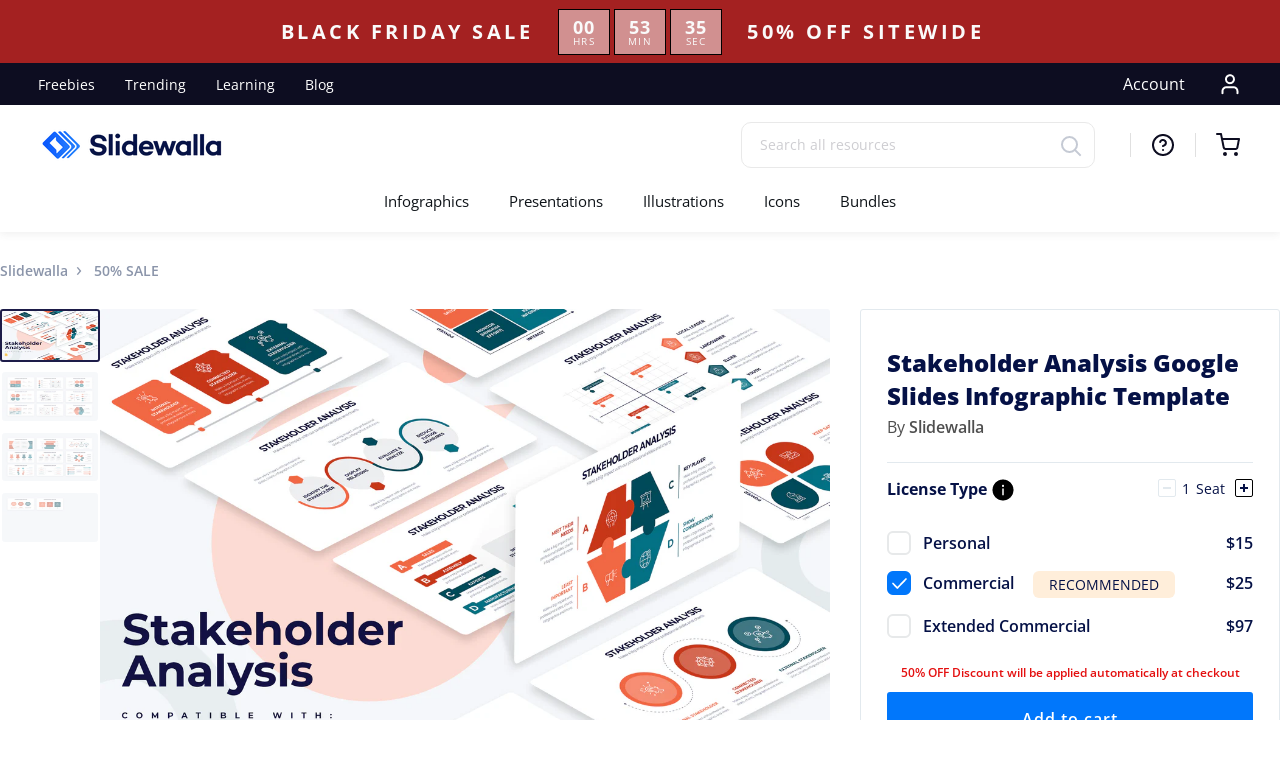

--- FILE ---
content_type: text/html; charset=utf-8
request_url: https://slidewalla.com/products/stakeholder-analysis-google-slides-infographic-template-1
body_size: 86807
content:
<!doctype html>

<html class="no-js" lang="en">
  <head>
    <meta charset="utf-8"> 
    <meta http-equiv="X-UA-Compatible" content="IE=edge,chrome=1">
    <meta name="viewport" content="width=device-width, initial-scale=1.0, height=device-height, minimum-scale=1.0, maximum-scale=1.0">
    <meta name="theme-color" content="">

    <title>
      Stakeholder Analysis Google Slides Infographic Template &ndash; Slidewalla
    </title><meta name="description" content="Stakeholder Analysis Template is compatible with Google Slides includes a ton of slides layout easy to edit. WHAT’S IN THE PACKAGE? 20+ Unique slides compatible with Google Slides PDF files Easy to Editable Fast &amp;amp; Free Support All elements are fully customizable. If you have any questions send us a message."><link rel="canonical" href="https://slidewalla.com/products/stakeholder-analysis-google-slides-infographic-template-1"><link rel="shortcut icon" href="//slidewalla.com/cdn/shop/files/favicon_96x.png?v=1613697204" type="image/png"><meta property="og:type" content="product">
  <meta property="og:title" content="Stakeholder Analysis Google Slides Infographic Template"><meta property="og:image" content="http://slidewalla.com/cdn/shop/products/stakeholder-analysis-s2-preview-04_5bc182d4-5150-4ce4-9730-ba1613893890.png?v=1650641367">
    <meta property="og:image:secure_url" content="https://slidewalla.com/cdn/shop/products/stakeholder-analysis-s2-preview-04_5bc182d4-5150-4ce4-9730-ba1613893890.png?v=1650641367">
    <meta property="og:image:width" content="2200">
    <meta property="og:image:height" content="1467"><meta property="product:price:amount" content="15.00">
  <meta property="product:price:currency" content="USD"><meta property="og:description" content="Stakeholder Analysis Template is compatible with Google Slides includes a ton of slides layout easy to edit. WHAT’S IN THE PACKAGE? 20+ Unique slides compatible with Google Slides PDF files Easy to Editable Fast &amp;amp; Free Support All elements are fully customizable. If you have any questions send us a message."><meta property="og:url" content="https://slidewalla.com/products/stakeholder-analysis-google-slides-infographic-template-1">
<meta property="og:site_name" content="Slidewalla"><meta name="twitter:card" content="summary"><meta name="twitter:title" content="Stakeholder Analysis Google Slides Infographic Template">
  <meta name="twitter:description" content="Stakeholder Analysis Template is compatible with Google Slides includes a ton of slides layout easy to edit.
WHAT’S IN THE PACKAGE?


20+ Unique slides compatible with Google Slides
PDF files

Easy to Editable

Fast &amp;amp; Free Support

All elements are fully customizable. If you have any questions send us a message.">
  <meta name="twitter:image" content="https://slidewalla.com/cdn/shop/products/stakeholder-analysis-s2-preview-04_5bc182d4-5150-4ce4-9730-ba1613893890_600x600_crop_center.png?v=1650641367">
    
    <!-- Global site tag (gtag.js) - Google Analytics -->
<script async src="https://www.googletagmanager.com/gtag/js?id=G-5BZKF170WX"></script>
<script>
  window.dataLayer = window.dataLayer || [];
  function gtag(){dataLayer.push(arguments);}
  gtag('js', new Date());

  gtag('config', 'G-5BZKF170WX');
</script>
    
<!-- Global site tag (gtag.js) - Google Ads: 469232016 -->
<script async src="https://www.googletagmanager.com/gtag/js?id=AW-469232016"></script>
<script>
  window.dataLayer = window.dataLayer || [];
  function gtag(){dataLayer.push(arguments);}
  gtag('js', new Date());

  gtag('config', 'AW-469232016');
</script>
    
<!-- Google Ads Remarketing Tag  -->
<script>
  gtag('event', 'page_view', {
    'send_to': 'AW-469232016',
	'ecomm_pagetype': 'product',
	'ecomm_prodid': 'shopify_US_7661917503745_42760883929345',
	'ecomm_totalvalue': 15.00
  });
</script>
    
<!-- Google Ads Remarketing Tag 2.13 START -->

<!-- CODE SETTINGS START -->
<!-- CODE SETTINGS START -->

<!-- Please add your Google Ads Audience Source Tag ID -->


<!-- Please add your alpha2 code, you can find it here: https://help.shopify.com/en/api/custom-storefronts/storefront-api/reference/enum/countrycode -->


<!-- if you have prices such as 1,000.00 set below to true, if you have prices such as 1.000,00 set below to false -->


<!-- set your product id values are default, product_id, parent_id, sku-->


<!-- CODE SETTINGS END -->
<!-- CODE SETTINGS END -->

<!-- ==================================== -->
<!-- DO NOT EDIT ANYTHING BELOW THIS LINE -->
<!-- Global site tag (gtag.js) - Ads. -->
<script async src="https://www.googletagmanager.com/gtag/js?id=AW-469232016"></script>
<script>
  window.dataLayer = window.dataLayer || [];
  function gtag(){dataLayer.push(arguments);}
  gtag('js', new Date());
  gtag('config', 'AW-469232016');
</script>
<!-- Global site tag (gtag.js) - Ads. -->



<script>
  gtag('event', 'view_item', {
    'send_to': 'AW-469232016',
	'value': 15.00,
	
    'items': [{
		
			'id': 'shopify_US_7661917503745_42760883929345',
		
      'google_business_vertical': 'retail'
    }]
	
  });
</script>
<!-- Google Ads Remarketing Tag 2.13 END -->

<!-- Hotjar Tracking Code for www.slidewalla.com -->
<script>
    (function(h,o,t,j,a,r){
        h.hj=h.hj||function(){(h.hj.q=h.hj.q||[]).push(arguments)};
        h._hjSettings={hjid:2127943,hjsv:6};
        a=o.getElementsByTagName('head')[0];
        r=o.createElement('script');r.async=1;
        r.src=t+h._hjSettings.hjid+j+h._hjSettings.hjsv;
        a.appendChild(r);
    })(window,document,'https://static.hotjar.com/c/hotjar-','.js?sv=');
</script><script>!function(){window.ZipifyPages=window.ZipifyPages||{},window.ZipifyPages.analytics={},window.ZipifyPages.currency="USD",window.ZipifyPages.shopDomain="slidewalla.myshopify.com",window.ZipifyPages.moneyFormat="${{amount}}",window.ZipifyPages.shopifyOptionsSelector=false,window.ZipifyPages.unitPriceEnabled=false,window.ZipifyPages.alternativeAnalyticsLoading=true,window.ZipifyPages.integrations="".split(","),window.ZipifyPages.crmUrl="https://crms.zipify.com",window.ZipifyPages.isPagesEntity=false,window.ZipifyPages.translations={soldOut:"Sold Out",unavailable:"Unavailable"},window.ZipifyPages.routes={root:"\/",cart:{index:"\/cart",add:"\/cart\/add",change:"\/cart\/change",clear:"\/cart\/clear",update:"\/cart\/update"}};window.ZipifyPages.eventsSubscriptions=[],window.ZipifyPages.on=function(i,a){window.ZipifyPages.eventsSubscriptions.push([i,a])}}();</script><script>(() => {
(()=>{class g{constructor(t={}){this.defaultConfig={sectionIds:[],rootMargin:"0px",onSectionViewed:()=>{},onSectionInteracted:()=>{},minViewTime:500,minVisiblePercentage:30,interactiveSelector:'a, button, input, select, textarea, [role="button"], [tabindex]:not([tabindex="-1"])'},this.config={...this.defaultConfig,...t},this.viewedSections=new Set,this.observer=null,this.viewTimers=new Map,this.init()}init(){document.readyState==="loading"?document.addEventListener("DOMContentLoaded",this.setup.bind(this)):this.setup()}setup(){this.setupObserver(),this.setupGlobalClickTracking()}setupObserver(){const t={root:null,rootMargin:this.config.rootMargin,threshold:[0,.1,.2,.3,.4,.5,.6,.7,.8,.9,1]};this.observer=new IntersectionObserver(e=>{e.forEach(i=>{this.calculateVisibility(i)?this.handleSectionVisible(i.target):this.handleSectionHidden(i.target)})},t),this.config.sectionIds.forEach(e=>{const i=document.getElementById(e);i&&this.observer.observe(i)})}calculateVisibility(t){const e=window.innerHeight,i=window.innerWidth,n=e*i,o=t.boundingClientRect,s=Math.max(0,o.top),c=Math.min(e,o.bottom),d=Math.max(0,o.left),a=Math.min(i,o.right),r=Math.max(0,c-s),l=Math.max(0,a-d)*r,m=n>0?l/n*100:0,h=o.width*o.height,p=h>0?l/h*100:0,S=m>=this.config.minVisiblePercentage,b=p>=80;return S||b}isSectionViewed(t){return this.viewedSections.has(Number(t))}setupGlobalClickTracking(){document.addEventListener("click",t=>{const e=this.findParentTrackedSection(t.target);if(e){const i=this.findInteractiveElement(t.target,e.el);i&&(this.isSectionViewed(e.id)||this.trackSectionView(e.id),this.trackSectionInteract(e.id,i,t))}})}findParentTrackedSection(t){let e=t;for(;e&&e!==document.body;){const i=e.id||e.dataset.zpSectionId,n=i?parseInt(i,10):null;if(n&&!isNaN(n)&&this.config.sectionIds.includes(n))return{el:e,id:n};e=e.parentElement}return null}findInteractiveElement(t,e){let i=t;for(;i&&i!==e;){if(i.matches(this.config.interactiveSelector))return i;i=i.parentElement}return null}trackSectionView(t){this.viewedSections.add(Number(t)),this.config.onSectionViewed(t)}trackSectionInteract(t,e,i){this.config.onSectionInteracted(t,e,i)}handleSectionVisible(t){const e=t.id,i=setTimeout(()=>{this.isSectionViewed(e)||this.trackSectionView(e)},this.config.minViewTime);this.viewTimers.set(e,i)}handleSectionHidden(t){const e=t.id;this.viewTimers.has(e)&&(clearTimeout(this.viewTimers.get(e)),this.viewTimers.delete(e))}addSection(t){if(!this.config.sectionIds.includes(t)){this.config.sectionIds.push(t);const e=document.getElementById(t);e&&this.observer&&this.observer.observe(e)}}}class f{constructor(){this.sectionTracker=new g({onSectionViewed:this.onSectionViewed.bind(this),onSectionInteracted:this.onSectionInteracted.bind(this)}),this.runningSplitTests=[]}getCookie(t){const e=document.cookie.match(new RegExp(`(?:^|; )${t}=([^;]*)`));return e?decodeURIComponent(e[1]):null}setCookie(t,e){let i=`${t}=${encodeURIComponent(e)}; path=/; SameSite=Lax`;location.protocol==="https:"&&(i+="; Secure");const n=new Date;n.setTime(n.getTime()+365*24*60*60*1e3),i+=`; expires=${n.toUTCString()}`,document.cookie=i}pickByWeight(t){const e=Object.entries(t).map(([o,s])=>[Number(o),s]),i=e.reduce((o,[,s])=>o+s,0);let n=Math.random()*i;for(const[o,s]of e){if(n<s)return o;n-=s}return e[e.length-1][0]}render(t){const e=t.blocks,i=t.test,n=i.id,o=`zpSectionSplitTest${n}`;let s=Number(this.getCookie(o));e.some(r=>r.id===s)||(s=this.pickByWeight(i.distribution),this.setCookie(o,s));const c=e.find(r=>r.id===s),d=`sectionSplitTest${c.id}`,a=document.querySelector(`template[data-id="${d}"]`);if(!a){console.error(`Template for split test ${c.id} not found`);return}document.currentScript.parentNode.insertBefore(a.content.cloneNode(!0),document.currentScript),this.runningSplitTests.push({id:n,block:c,templateId:d}),this.initTrackingForSection(c.id)}findSplitTestForSection(t){return this.runningSplitTests.find(e=>e.block.id===Number(t))}initTrackingForSection(t){this.sectionTracker.addSection(t)}onSectionViewed(t){this.trackEvent({sectionId:t,event:"zp_section_viewed"})}onSectionInteracted(t){this.trackEvent({sectionId:t,event:"zp_section_clicked"})}trackEvent({event:t,sectionId:e,payload:i={}}){const n=this.findSplitTestForSection(e);n&&window.Shopify.analytics.publish(t,{...i,sectionId:e,splitTestHash:n.id})}}window.ZipifyPages??={};window.ZipifyPages.SectionSplitTest=new f;})();

})()</script><script>window.performance && window.performance.mark && window.performance.mark('shopify.content_for_header.start');</script><meta name="google-site-verification" content="D_G7D8V_3Fml_xTMgTQrxnpLRt1Q4MQoUduaCjw_4H0">
<meta id="shopify-digital-wallet" name="shopify-digital-wallet" content="/26976452687/digital_wallets/dialog">
<meta name="shopify-checkout-api-token" content="b713acf874900b77ef6bf29dfcc4faff">
<meta id="in-context-paypal-metadata" data-shop-id="26976452687" data-venmo-supported="true" data-environment="production" data-locale="en_US" data-paypal-v4="true" data-currency="USD">
<link rel="alternate" type="application/json+oembed" href="https://slidewalla.com/products/stakeholder-analysis-google-slides-infographic-template-1.oembed">
<script async="async" src="/checkouts/internal/preloads.js?locale=en-US"></script>
<link rel="preconnect" href="https://shop.app" crossorigin="anonymous">
<script async="async" src="https://shop.app/checkouts/internal/preloads.js?locale=en-US&shop_id=26976452687" crossorigin="anonymous"></script>
<script id="apple-pay-shop-capabilities" type="application/json">{"shopId":26976452687,"countryCode":"US","currencyCode":"USD","merchantCapabilities":["supports3DS"],"merchantId":"gid:\/\/shopify\/Shop\/26976452687","merchantName":"Slidewalla","requiredBillingContactFields":["postalAddress","email"],"requiredShippingContactFields":["postalAddress","email"],"shippingType":"shipping","supportedNetworks":["visa","masterCard","amex","discover","elo","jcb"],"total":{"type":"pending","label":"Slidewalla","amount":"1.00"},"shopifyPaymentsEnabled":true,"supportsSubscriptions":true}</script>
<script id="shopify-features" type="application/json">{"accessToken":"b713acf874900b77ef6bf29dfcc4faff","betas":["rich-media-storefront-analytics"],"domain":"slidewalla.com","predictiveSearch":true,"shopId":26976452687,"locale":"en"}</script>
<script>var Shopify = Shopify || {};
Shopify.shop = "slidewalla.myshopify.com";
Shopify.locale = "en";
Shopify.currency = {"active":"USD","rate":"1.0"};
Shopify.country = "US";
Shopify.theme = {"name":"BFCM 2025","id":115787759811,"schema_name":"Prestige","schema_version":"4.8.2","theme_store_id":null,"role":"main"};
Shopify.theme.handle = "null";
Shopify.theme.style = {"id":null,"handle":null};
Shopify.cdnHost = "slidewalla.com/cdn";
Shopify.routes = Shopify.routes || {};
Shopify.routes.root = "/";</script>
<script type="module">!function(o){(o.Shopify=o.Shopify||{}).modules=!0}(window);</script>
<script>!function(o){function n(){var o=[];function n(){o.push(Array.prototype.slice.apply(arguments))}return n.q=o,n}var t=o.Shopify=o.Shopify||{};t.loadFeatures=n(),t.autoloadFeatures=n()}(window);</script>
<script>
  window.ShopifyPay = window.ShopifyPay || {};
  window.ShopifyPay.apiHost = "shop.app\/pay";
  window.ShopifyPay.redirectState = null;
</script>
<script id="shop-js-analytics" type="application/json">{"pageType":"product"}</script>
<script defer="defer" async type="module" src="//slidewalla.com/cdn/shopifycloud/shop-js/modules/v2/client.init-shop-cart-sync_D0dqhulL.en.esm.js"></script>
<script defer="defer" async type="module" src="//slidewalla.com/cdn/shopifycloud/shop-js/modules/v2/chunk.common_CpVO7qML.esm.js"></script>
<script type="module">
  await import("//slidewalla.com/cdn/shopifycloud/shop-js/modules/v2/client.init-shop-cart-sync_D0dqhulL.en.esm.js");
await import("//slidewalla.com/cdn/shopifycloud/shop-js/modules/v2/chunk.common_CpVO7qML.esm.js");

  window.Shopify.SignInWithShop?.initShopCartSync?.({"fedCMEnabled":true,"windoidEnabled":true});

</script>
<script>
  window.Shopify = window.Shopify || {};
  if (!window.Shopify.featureAssets) window.Shopify.featureAssets = {};
  window.Shopify.featureAssets['shop-js'] = {"shop-cart-sync":["modules/v2/client.shop-cart-sync_D9bwt38V.en.esm.js","modules/v2/chunk.common_CpVO7qML.esm.js"],"init-fed-cm":["modules/v2/client.init-fed-cm_BJ8NPuHe.en.esm.js","modules/v2/chunk.common_CpVO7qML.esm.js"],"init-shop-email-lookup-coordinator":["modules/v2/client.init-shop-email-lookup-coordinator_pVrP2-kG.en.esm.js","modules/v2/chunk.common_CpVO7qML.esm.js"],"shop-cash-offers":["modules/v2/client.shop-cash-offers_CNh7FWN-.en.esm.js","modules/v2/chunk.common_CpVO7qML.esm.js","modules/v2/chunk.modal_DKF6x0Jh.esm.js"],"init-shop-cart-sync":["modules/v2/client.init-shop-cart-sync_D0dqhulL.en.esm.js","modules/v2/chunk.common_CpVO7qML.esm.js"],"init-windoid":["modules/v2/client.init-windoid_DaoAelzT.en.esm.js","modules/v2/chunk.common_CpVO7qML.esm.js"],"shop-toast-manager":["modules/v2/client.shop-toast-manager_1DND8Tac.en.esm.js","modules/v2/chunk.common_CpVO7qML.esm.js"],"pay-button":["modules/v2/client.pay-button_CFeQi1r6.en.esm.js","modules/v2/chunk.common_CpVO7qML.esm.js"],"shop-button":["modules/v2/client.shop-button_Ca94MDdQ.en.esm.js","modules/v2/chunk.common_CpVO7qML.esm.js"],"shop-login-button":["modules/v2/client.shop-login-button_DPYNfp1Z.en.esm.js","modules/v2/chunk.common_CpVO7qML.esm.js","modules/v2/chunk.modal_DKF6x0Jh.esm.js"],"avatar":["modules/v2/client.avatar_BTnouDA3.en.esm.js"],"shop-follow-button":["modules/v2/client.shop-follow-button_BMKh4nJE.en.esm.js","modules/v2/chunk.common_CpVO7qML.esm.js","modules/v2/chunk.modal_DKF6x0Jh.esm.js"],"init-customer-accounts-sign-up":["modules/v2/client.init-customer-accounts-sign-up_CJXi5kRN.en.esm.js","modules/v2/client.shop-login-button_DPYNfp1Z.en.esm.js","modules/v2/chunk.common_CpVO7qML.esm.js","modules/v2/chunk.modal_DKF6x0Jh.esm.js"],"init-shop-for-new-customer-accounts":["modules/v2/client.init-shop-for-new-customer-accounts_BoBxkgWu.en.esm.js","modules/v2/client.shop-login-button_DPYNfp1Z.en.esm.js","modules/v2/chunk.common_CpVO7qML.esm.js","modules/v2/chunk.modal_DKF6x0Jh.esm.js"],"init-customer-accounts":["modules/v2/client.init-customer-accounts_DCuDTzpR.en.esm.js","modules/v2/client.shop-login-button_DPYNfp1Z.en.esm.js","modules/v2/chunk.common_CpVO7qML.esm.js","modules/v2/chunk.modal_DKF6x0Jh.esm.js"],"checkout-modal":["modules/v2/client.checkout-modal_U_3e4VxF.en.esm.js","modules/v2/chunk.common_CpVO7qML.esm.js","modules/v2/chunk.modal_DKF6x0Jh.esm.js"],"lead-capture":["modules/v2/client.lead-capture_DEgn0Z8u.en.esm.js","modules/v2/chunk.common_CpVO7qML.esm.js","modules/v2/chunk.modal_DKF6x0Jh.esm.js"],"shop-login":["modules/v2/client.shop-login_CoM5QKZ_.en.esm.js","modules/v2/chunk.common_CpVO7qML.esm.js","modules/v2/chunk.modal_DKF6x0Jh.esm.js"],"payment-terms":["modules/v2/client.payment-terms_BmrqWn8r.en.esm.js","modules/v2/chunk.common_CpVO7qML.esm.js","modules/v2/chunk.modal_DKF6x0Jh.esm.js"]};
</script>
<script>(function() {
  var isLoaded = false;
  function asyncLoad() {
    if (isLoaded) return;
    isLoaded = true;
    var urls = ["https:\/\/dfjp7gc2z6ooe.cloudfront.net\/assets\/sky_pilot_v3.js?shop=slidewalla.myshopify.com"];
    for (var i = 0; i < urls.length; i++) {
      var s = document.createElement('script');
      s.type = 'text/javascript';
      s.async = true;
      s.src = urls[i];
      var x = document.getElementsByTagName('script')[0];
      x.parentNode.insertBefore(s, x);
    }
  };
  if(window.attachEvent) {
    window.attachEvent('onload', asyncLoad);
  } else {
    window.addEventListener('load', asyncLoad, false);
  }
})();</script>
<script id="__st">var __st={"a":26976452687,"offset":-21600,"reqid":"45f55200-3d26-45fb-9dda-603d385393f0-1764371178","pageurl":"slidewalla.com\/products\/stakeholder-analysis-google-slides-infographic-template-1","u":"cb5b54f5b423","p":"product","rtyp":"product","rid":7661917503745};</script>
<script>window.ShopifyPaypalV4VisibilityTracking = true;</script>
<script id="captcha-bootstrap">!function(){'use strict';const t='contact',e='account',n='new_comment',o=[[t,t],['blogs',n],['comments',n],[t,'customer']],c=[[e,'customer_login'],[e,'guest_login'],[e,'recover_customer_password'],[e,'create_customer']],r=t=>t.map((([t,e])=>`form[action*='/${t}']:not([data-nocaptcha='true']) input[name='form_type'][value='${e}']`)).join(','),a=t=>()=>t?[...document.querySelectorAll(t)].map((t=>t.form)):[];function s(){const t=[...o],e=r(t);return a(e)}const i='password',u='form_key',d=['recaptcha-v3-token','g-recaptcha-response','h-captcha-response',i],f=()=>{try{return window.sessionStorage}catch{return}},m='__shopify_v',_=t=>t.elements[u];function p(t,e,n=!1){try{const o=window.sessionStorage,c=JSON.parse(o.getItem(e)),{data:r}=function(t){const{data:e,action:n}=t;return t[m]||n?{data:e,action:n}:{data:t,action:n}}(c);for(const[e,n]of Object.entries(r))t.elements[e]&&(t.elements[e].value=n);n&&o.removeItem(e)}catch(o){console.error('form repopulation failed',{error:o})}}const l='form_type',E='cptcha';function T(t){t.dataset[E]=!0}const w=window,h=w.document,L='Shopify',v='ce_forms',y='captcha';let A=!1;((t,e)=>{const n=(g='f06e6c50-85a8-45c8-87d0-21a2b65856fe',I='https://cdn.shopify.com/shopifycloud/storefront-forms-hcaptcha/ce_storefront_forms_captcha_hcaptcha.v1.5.2.iife.js',D={infoText:'Protected by hCaptcha',privacyText:'Privacy',termsText:'Terms'},(t,e,n)=>{const o=w[L][v],c=o.bindForm;if(c)return c(t,g,e,D).then(n);var r;o.q.push([[t,g,e,D],n]),r=I,A||(h.body.append(Object.assign(h.createElement('script'),{id:'captcha-provider',async:!0,src:r})),A=!0)});var g,I,D;w[L]=w[L]||{},w[L][v]=w[L][v]||{},w[L][v].q=[],w[L][y]=w[L][y]||{},w[L][y].protect=function(t,e){n(t,void 0,e),T(t)},Object.freeze(w[L][y]),function(t,e,n,w,h,L){const[v,y,A,g]=function(t,e,n){const i=e?o:[],u=t?c:[],d=[...i,...u],f=r(d),m=r(i),_=r(d.filter((([t,e])=>n.includes(e))));return[a(f),a(m),a(_),s()]}(w,h,L),I=t=>{const e=t.target;return e instanceof HTMLFormElement?e:e&&e.form},D=t=>v().includes(t);t.addEventListener('submit',(t=>{const e=I(t);if(!e)return;const n=D(e)&&!e.dataset.hcaptchaBound&&!e.dataset.recaptchaBound,o=_(e),c=g().includes(e)&&(!o||!o.value);(n||c)&&t.preventDefault(),c&&!n&&(function(t){try{if(!f())return;!function(t){const e=f();if(!e)return;const n=_(t);if(!n)return;const o=n.value;o&&e.removeItem(o)}(t);const e=Array.from(Array(32),(()=>Math.random().toString(36)[2])).join('');!function(t,e){_(t)||t.append(Object.assign(document.createElement('input'),{type:'hidden',name:u})),t.elements[u].value=e}(t,e),function(t,e){const n=f();if(!n)return;const o=[...t.querySelectorAll(`input[type='${i}']`)].map((({name:t})=>t)),c=[...d,...o],r={};for(const[a,s]of new FormData(t).entries())c.includes(a)||(r[a]=s);n.setItem(e,JSON.stringify({[m]:1,action:t.action,data:r}))}(t,e)}catch(e){console.error('failed to persist form',e)}}(e),e.submit())}));const S=(t,e)=>{t&&!t.dataset[E]&&(n(t,e.some((e=>e===t))),T(t))};for(const o of['focusin','change'])t.addEventListener(o,(t=>{const e=I(t);D(e)&&S(e,y())}));const B=e.get('form_key'),M=e.get(l),P=B&&M;t.addEventListener('DOMContentLoaded',(()=>{const t=y();if(P)for(const e of t)e.elements[l].value===M&&p(e,B);[...new Set([...A(),...v().filter((t=>'true'===t.dataset.shopifyCaptcha))])].forEach((e=>S(e,t)))}))}(h,new URLSearchParams(w.location.search),n,t,e,['guest_login'])})(!0,!0)}();</script>
<script integrity="sha256-52AcMU7V7pcBOXWImdc/TAGTFKeNjmkeM1Pvks/DTgc=" data-source-attribution="shopify.loadfeatures" defer="defer" src="//slidewalla.com/cdn/shopifycloud/storefront/assets/storefront/load_feature-81c60534.js" crossorigin="anonymous"></script>
<script crossorigin="anonymous" defer="defer" src="//slidewalla.com/cdn/shopifycloud/storefront/assets/shopify_pay/storefront-65b4c6d7.js?v=20250812"></script>
<script data-source-attribution="shopify.dynamic_checkout.dynamic.init">var Shopify=Shopify||{};Shopify.PaymentButton=Shopify.PaymentButton||{isStorefrontPortableWallets:!0,init:function(){window.Shopify.PaymentButton.init=function(){};var t=document.createElement("script");t.src="https://slidewalla.com/cdn/shopifycloud/portable-wallets/latest/portable-wallets.en.js",t.type="module",document.head.appendChild(t)}};
</script>
<script data-source-attribution="shopify.dynamic_checkout.buyer_consent">
  function portableWalletsHideBuyerConsent(e){var t=document.getElementById("shopify-buyer-consent"),n=document.getElementById("shopify-subscription-policy-button");t&&n&&(t.classList.add("hidden"),t.setAttribute("aria-hidden","true"),n.removeEventListener("click",e))}function portableWalletsShowBuyerConsent(e){var t=document.getElementById("shopify-buyer-consent"),n=document.getElementById("shopify-subscription-policy-button");t&&n&&(t.classList.remove("hidden"),t.removeAttribute("aria-hidden"),n.addEventListener("click",e))}window.Shopify?.PaymentButton&&(window.Shopify.PaymentButton.hideBuyerConsent=portableWalletsHideBuyerConsent,window.Shopify.PaymentButton.showBuyerConsent=portableWalletsShowBuyerConsent);
</script>
<script data-source-attribution="shopify.dynamic_checkout.cart.bootstrap">document.addEventListener("DOMContentLoaded",(function(){function t(){return document.querySelector("shopify-accelerated-checkout-cart, shopify-accelerated-checkout")}if(t())Shopify.PaymentButton.init();else{new MutationObserver((function(e,n){t()&&(Shopify.PaymentButton.init(),n.disconnect())})).observe(document.body,{childList:!0,subtree:!0})}}));
</script>
<link id="shopify-accelerated-checkout-styles" rel="stylesheet" media="screen" href="https://slidewalla.com/cdn/shopifycloud/portable-wallets/latest/accelerated-checkout-backwards-compat.css" crossorigin="anonymous">
<style id="shopify-accelerated-checkout-cart">
        #shopify-buyer-consent {
  margin-top: 1em;
  display: inline-block;
  width: 100%;
}

#shopify-buyer-consent.hidden {
  display: none;
}

#shopify-subscription-policy-button {
  background: none;
  border: none;
  padding: 0;
  text-decoration: underline;
  font-size: inherit;
  cursor: pointer;
}

#shopify-subscription-policy-button::before {
  box-shadow: none;
}

      </style>

<script>window.performance && window.performance.mark && window.performance.mark('shopify.content_for_header.end');</script>

        <link href="//slidewalla.com/cdn/shop/t/13/assets/bootstrap.css?v=83912662465006718241605544304" rel="stylesheet" type="text/css" media="all" />
    <link rel="stylesheet" href="//slidewalla.com/cdn/shop/t/13/assets/theme.scss.css?v=136122846865991383361764350257">

    <script>
      // This allows to expose several variables to the global scope, to be used in scripts
      window.theme = {
        pageType: "product",
        moneyFormat: "${{amount}}",
        moneyWithCurrencyFormat: "${{amount}} USD",
        productImageSize: "natural",
        searchMode: "product",
        showPageTransition: false,
        showElementStaggering: false,
        showImageZooming: false
      };

      window.routes = {
        rootUrl: "\/",
        cartUrl: "\/cart",
        cartAddUrl: "\/cart\/add",
        cartChangeUrl: "\/cart\/change",
        searchUrl: "\/search",
        productRecommendationsUrl: "\/recommendations\/products"
      };

      window.languages = {
        cartAddNote: "Add note",
        cartEditNote: " Edit note",
        productImageLoadingError: "This image could not be loaded. Please try to reload the page.",
        productFormAddToCart: "Add to cart",
        productFormUnavailable: "Unavailable",
        productFormSoldOut: "Sold Out",
        shippingEstimatorOneResult: "1 option available:",
        shippingEstimatorMoreResults: "{{count}} options available:",
        shippingEstimatorNoResults: "No shipping could be found"
      };

      window.lazySizesConfig = {
        loadHidden: false,
        hFac: 0.5,
        expFactor: 2,
        ricTimeout: 150,
        lazyClass: 'Image--lazyLoad',
        loadingClass: 'Image--lazyLoading',
        loadedClass: 'Image--lazyLoaded'
      };

      document.documentElement.className = document.documentElement.className.replace('no-js', 'js');
      document.documentElement.style.setProperty('--window-height', window.innerHeight + 'px');

      // We do a quick detection of some features (we could use Modernizr but for so little...)
      (function() {
        document.documentElement.className += ((window.CSS && window.CSS.supports('(position: sticky) or (position: -webkit-sticky)')) ? ' supports-sticky' : ' no-supports-sticky');
        document.documentElement.className += (window.matchMedia('(-moz-touch-enabled: 1), (hover: none)')).matches ? ' no-supports-hover' : ' supports-hover';
      }());
    </script>
    
      <script src="https://cdnjs.cloudflare.com/ajax/libs/clipboard.js/1.7.1/clipboard.min.js"></script>

    <script src="//slidewalla.com/cdn/shop/t/13/assets/lazysizes.min.js?v=174358363404432586981605544308" async></script><script src="//ajax.googleapis.com/ajax/libs/jquery/1.11.0/jquery.min.js" type="text/javascript"></script>
    <script src="https://polyfill-fastly.net/v3/polyfill.min.js?unknown=polyfill&features=fetch,Element.prototype.closest,Element.prototype.remove,Element.prototype.classList,Array.prototype.includes,Array.prototype.fill,Object.assign,CustomEvent,IntersectionObserver,IntersectionObserverEntry,URL" defer></script>
    <script src="//slidewalla.com/cdn/shop/t/13/assets/libs.min.js?v=932029045703072961605544309" defer></script>
    <script src="//slidewalla.com/cdn/shop/t/13/assets/tiny-slider.js?v=109192729766933883161605544314" defer></script>
    <script src="//slidewalla.com/cdn/shop/t/13/assets/theme.js?v=102298015991085834281605723283" defer></script>
    <script src="//slidewalla.com/cdn/shop/t/13/assets/custom.js?v=101568062234143932631606673639" defer></script>

    <script>
      (function () {
        window.onpageshow = function() {
          if (window.theme.showPageTransition) {
            var pageTransition = document.querySelector('.PageTransition');

            if (pageTransition) {
              pageTransition.style.visibility = 'visible';
              pageTransition.style.opacity = '0';
            }
          }

          // When the page is loaded from the cache, we have to reload the cart content
          document.documentElement.dispatchEvent(new CustomEvent('cart:refresh', {
            bubbles: true
          }));
        };
      })();
    </script>

    
  <script type="application/ld+json">
  {
    "@context": "http://schema.org",
    "@type": "Product",
    "offers": [{
          "@type": "Offer",
          "name": "Personal",
          "availability":"https://schema.org/InStock",
          "price": 15.0,
          "priceCurrency": "USD",
          "priceValidUntil": "2025-12-08","url": "/products/stakeholder-analysis-google-slides-infographic-template-1/products/stakeholder-analysis-google-slides-infographic-template-1?variant=42760883929345"
        },
{
          "@type": "Offer",
          "name": "Commercial",
          "availability":"https://schema.org/InStock",
          "price": 25.0,
          "priceCurrency": "USD",
          "priceValidUntil": "2025-12-08","url": "/products/stakeholder-analysis-google-slides-infographic-template-1/products/stakeholder-analysis-google-slides-infographic-template-1?variant=42760883962113"
        },
{
          "@type": "Offer",
          "name": "Extended Commercial",
          "availability":"https://schema.org/InStock",
          "price": 97.0,
          "priceCurrency": "USD",
          "priceValidUntil": "2025-12-08","url": "/products/stakeholder-analysis-google-slides-infographic-template-1/products/stakeholder-analysis-google-slides-infographic-template-1?variant=42760883994881"
        }
],
    "brand": {
      "name": "Slidewalla"
    },
    "name": "Stakeholder Analysis Google Slides Infographic Template",
    "description": "Stakeholder Analysis Template is compatible with Google Slides includes a ton of slides layout easy to edit.\nWHAT’S IN THE PACKAGE?\n\n\n20+ Unique slides compatible with Google Slides\nPDF files\n\nEasy to Editable\n\nFast \u0026amp; Free Support\n\nAll elements are fully customizable. If you have any questions send us a message.",
    "category": "Google Slides",
    "url": "/products/stakeholder-analysis-google-slides-infographic-template-1/products/stakeholder-analysis-google-slides-infographic-template-1",
    "sku": null,
    "image": {
      "@type": "ImageObject",
      "url": "https://slidewalla.com/cdn/shop/products/stakeholder-analysis-s2-preview-04_5bc182d4-5150-4ce4-9730-ba1613893890_1024x.png?v=1650641367",
      "image": "https://slidewalla.com/cdn/shop/products/stakeholder-analysis-s2-preview-04_5bc182d4-5150-4ce4-9730-ba1613893890_1024x.png?v=1650641367",
      "name": "Stakeholder Analysis Google Slides Infographic Template",
      "width": "1024",
      "height": "1024"
    }
  }
  </script>



  <script type="application/ld+json">
  {
    "@context": "http://schema.org",
    "@type": "BreadcrumbList",
  "itemListElement": [{
      "@type": "ListItem",
      "position": 1,
      "name": "Translation missing: en.general.breadcrumb.home",
      "item": "https://slidewalla.com"
    },{
          "@type": "ListItem",
          "position": 2,
          "name": "Stakeholder Analysis Google Slides Infographic Template",
          "item": "https://slidewalla.com/products/stakeholder-analysis-google-slides-infographic-template-1"
        }]
  }
  </script>

  <link href="https://monorail-edge.shopifysvc.com" rel="dns-prefetch">
<script>(function(){if ("sendBeacon" in navigator && "performance" in window) {try {var session_token_from_headers = performance.getEntriesByType('navigation')[0].serverTiming.find(x => x.name == '_s').description;} catch {var session_token_from_headers = undefined;}var session_cookie_matches = document.cookie.match(/_shopify_s=([^;]*)/);var session_token_from_cookie = session_cookie_matches && session_cookie_matches.length === 2 ? session_cookie_matches[1] : "";var session_token = session_token_from_headers || session_token_from_cookie || "";function handle_abandonment_event(e) {var entries = performance.getEntries().filter(function(entry) {return /monorail-edge.shopifysvc.com/.test(entry.name);});if (!window.abandonment_tracked && entries.length === 0) {window.abandonment_tracked = true;var currentMs = Date.now();var navigation_start = performance.timing.navigationStart;var payload = {shop_id: 26976452687,url: window.location.href,navigation_start,duration: currentMs - navigation_start,session_token,page_type: "product"};window.navigator.sendBeacon("https://monorail-edge.shopifysvc.com/v1/produce", JSON.stringify({schema_id: "online_store_buyer_site_abandonment/1.1",payload: payload,metadata: {event_created_at_ms: currentMs,event_sent_at_ms: currentMs}}));}}window.addEventListener('pagehide', handle_abandonment_event);}}());</script>
<script id="web-pixels-manager-setup">(function e(e,d,r,n,o){if(void 0===o&&(o={}),!Boolean(null===(a=null===(i=window.Shopify)||void 0===i?void 0:i.analytics)||void 0===a?void 0:a.replayQueue)){var i,a;window.Shopify=window.Shopify||{};var t=window.Shopify;t.analytics=t.analytics||{};var s=t.analytics;s.replayQueue=[],s.publish=function(e,d,r){return s.replayQueue.push([e,d,r]),!0};try{self.performance.mark("wpm:start")}catch(e){}var l=function(){var e={modern:/Edge?\/(1{2}[4-9]|1[2-9]\d|[2-9]\d{2}|\d{4,})\.\d+(\.\d+|)|Firefox\/(1{2}[4-9]|1[2-9]\d|[2-9]\d{2}|\d{4,})\.\d+(\.\d+|)|Chrom(ium|e)\/(9{2}|\d{3,})\.\d+(\.\d+|)|(Maci|X1{2}).+ Version\/(15\.\d+|(1[6-9]|[2-9]\d|\d{3,})\.\d+)([,.]\d+|)( \(\w+\)|)( Mobile\/\w+|) Safari\/|Chrome.+OPR\/(9{2}|\d{3,})\.\d+\.\d+|(CPU[ +]OS|iPhone[ +]OS|CPU[ +]iPhone|CPU IPhone OS|CPU iPad OS)[ +]+(15[._]\d+|(1[6-9]|[2-9]\d|\d{3,})[._]\d+)([._]\d+|)|Android:?[ /-](13[3-9]|1[4-9]\d|[2-9]\d{2}|\d{4,})(\.\d+|)(\.\d+|)|Android.+Firefox\/(13[5-9]|1[4-9]\d|[2-9]\d{2}|\d{4,})\.\d+(\.\d+|)|Android.+Chrom(ium|e)\/(13[3-9]|1[4-9]\d|[2-9]\d{2}|\d{4,})\.\d+(\.\d+|)|SamsungBrowser\/([2-9]\d|\d{3,})\.\d+/,legacy:/Edge?\/(1[6-9]|[2-9]\d|\d{3,})\.\d+(\.\d+|)|Firefox\/(5[4-9]|[6-9]\d|\d{3,})\.\d+(\.\d+|)|Chrom(ium|e)\/(5[1-9]|[6-9]\d|\d{3,})\.\d+(\.\d+|)([\d.]+$|.*Safari\/(?![\d.]+ Edge\/[\d.]+$))|(Maci|X1{2}).+ Version\/(10\.\d+|(1[1-9]|[2-9]\d|\d{3,})\.\d+)([,.]\d+|)( \(\w+\)|)( Mobile\/\w+|) Safari\/|Chrome.+OPR\/(3[89]|[4-9]\d|\d{3,})\.\d+\.\d+|(CPU[ +]OS|iPhone[ +]OS|CPU[ +]iPhone|CPU IPhone OS|CPU iPad OS)[ +]+(10[._]\d+|(1[1-9]|[2-9]\d|\d{3,})[._]\d+)([._]\d+|)|Android:?[ /-](13[3-9]|1[4-9]\d|[2-9]\d{2}|\d{4,})(\.\d+|)(\.\d+|)|Mobile Safari.+OPR\/([89]\d|\d{3,})\.\d+\.\d+|Android.+Firefox\/(13[5-9]|1[4-9]\d|[2-9]\d{2}|\d{4,})\.\d+(\.\d+|)|Android.+Chrom(ium|e)\/(13[3-9]|1[4-9]\d|[2-9]\d{2}|\d{4,})\.\d+(\.\d+|)|Android.+(UC? ?Browser|UCWEB|U3)[ /]?(15\.([5-9]|\d{2,})|(1[6-9]|[2-9]\d|\d{3,})\.\d+)\.\d+|SamsungBrowser\/(5\.\d+|([6-9]|\d{2,})\.\d+)|Android.+MQ{2}Browser\/(14(\.(9|\d{2,})|)|(1[5-9]|[2-9]\d|\d{3,})(\.\d+|))(\.\d+|)|K[Aa][Ii]OS\/(3\.\d+|([4-9]|\d{2,})\.\d+)(\.\d+|)/},d=e.modern,r=e.legacy,n=navigator.userAgent;return n.match(d)?"modern":n.match(r)?"legacy":"unknown"}(),u="modern"===l?"modern":"legacy",c=(null!=n?n:{modern:"",legacy:""})[u],f=function(e){return[e.baseUrl,"/wpm","/b",e.hashVersion,"modern"===e.buildTarget?"m":"l",".js"].join("")}({baseUrl:d,hashVersion:r,buildTarget:u}),m=function(e){var d=e.version,r=e.bundleTarget,n=e.surface,o=e.pageUrl,i=e.monorailEndpoint;return{emit:function(e){var a=e.status,t=e.errorMsg,s=(new Date).getTime(),l=JSON.stringify({metadata:{event_sent_at_ms:s},events:[{schema_id:"web_pixels_manager_load/3.1",payload:{version:d,bundle_target:r,page_url:o,status:a,surface:n,error_msg:t},metadata:{event_created_at_ms:s}}]});if(!i)return console&&console.warn&&console.warn("[Web Pixels Manager] No Monorail endpoint provided, skipping logging."),!1;try{return self.navigator.sendBeacon.bind(self.navigator)(i,l)}catch(e){}var u=new XMLHttpRequest;try{return u.open("POST",i,!0),u.setRequestHeader("Content-Type","text/plain"),u.send(l),!0}catch(e){return console&&console.warn&&console.warn("[Web Pixels Manager] Got an unhandled error while logging to Monorail."),!1}}}}({version:r,bundleTarget:l,surface:e.surface,pageUrl:self.location.href,monorailEndpoint:e.monorailEndpoint});try{o.browserTarget=l,function(e){var d=e.src,r=e.async,n=void 0===r||r,o=e.onload,i=e.onerror,a=e.sri,t=e.scriptDataAttributes,s=void 0===t?{}:t,l=document.createElement("script"),u=document.querySelector("head"),c=document.querySelector("body");if(l.async=n,l.src=d,a&&(l.integrity=a,l.crossOrigin="anonymous"),s)for(var f in s)if(Object.prototype.hasOwnProperty.call(s,f))try{l.dataset[f]=s[f]}catch(e){}if(o&&l.addEventListener("load",o),i&&l.addEventListener("error",i),u)u.appendChild(l);else{if(!c)throw new Error("Did not find a head or body element to append the script");c.appendChild(l)}}({src:f,async:!0,onload:function(){if(!function(){var e,d;return Boolean(null===(d=null===(e=window.Shopify)||void 0===e?void 0:e.analytics)||void 0===d?void 0:d.initialized)}()){var d=window.webPixelsManager.init(e)||void 0;if(d){var r=window.Shopify.analytics;r.replayQueue.forEach((function(e){var r=e[0],n=e[1],o=e[2];d.publishCustomEvent(r,n,o)})),r.replayQueue=[],r.publish=d.publishCustomEvent,r.visitor=d.visitor,r.initialized=!0}}},onerror:function(){return m.emit({status:"failed",errorMsg:"".concat(f," has failed to load")})},sri:function(e){var d=/^sha384-[A-Za-z0-9+/=]+$/;return"string"==typeof e&&d.test(e)}(c)?c:"",scriptDataAttributes:o}),m.emit({status:"loading"})}catch(e){m.emit({status:"failed",errorMsg:(null==e?void 0:e.message)||"Unknown error"})}}})({shopId: 26976452687,storefrontBaseUrl: "https://slidewalla.com",extensionsBaseUrl: "https://extensions.shopifycdn.com/cdn/shopifycloud/web-pixels-manager",monorailEndpoint: "https://monorail-edge.shopifysvc.com/unstable/produce_batch",surface: "storefront-renderer",enabledBetaFlags: ["2dca8a86"],webPixelsConfigList: [{"id":"1436451073","configuration":"{\"accountID\":\"X3TzGt\",\"webPixelConfig\":\"eyJlbmFibGVBZGRlZFRvQ2FydEV2ZW50cyI6IHRydWV9\"}","eventPayloadVersion":"v1","runtimeContext":"STRICT","scriptVersion":"9a3e1117c25e3d7955a2b89bcfe1cdfd","type":"APP","apiClientId":123074,"privacyPurposes":["ANALYTICS","MARKETING"],"dataSharingAdjustments":{"protectedCustomerApprovalScopes":["read_customer_address","read_customer_email","read_customer_name","read_customer_personal_data","read_customer_phone"]}},{"id":"530415873","configuration":"{\"config\":\"{\\\"pixel_id\\\":\\\"GT-MQJ5QVR\\\",\\\"target_country\\\":\\\"US\\\",\\\"gtag_events\\\":[{\\\"type\\\":\\\"purchase\\\",\\\"action_label\\\":\\\"MC-9RRF3DR8VQ\\\"},{\\\"type\\\":\\\"page_view\\\",\\\"action_label\\\":\\\"MC-9RRF3DR8VQ\\\"},{\\\"type\\\":\\\"view_item\\\",\\\"action_label\\\":\\\"MC-9RRF3DR8VQ\\\"}],\\\"enable_monitoring_mode\\\":false}\"}","eventPayloadVersion":"v1","runtimeContext":"OPEN","scriptVersion":"b2a88bafab3e21179ed38636efcd8a93","type":"APP","apiClientId":1780363,"privacyPurposes":[],"dataSharingAdjustments":{"protectedCustomerApprovalScopes":["read_customer_address","read_customer_email","read_customer_name","read_customer_personal_data","read_customer_phone"]}},{"id":"226427137","configuration":"{\"pixel_id\":\"680777845892683\",\"pixel_type\":\"facebook_pixel\",\"metaapp_system_user_token\":\"-\"}","eventPayloadVersion":"v1","runtimeContext":"OPEN","scriptVersion":"ca16bc87fe92b6042fbaa3acc2fbdaa6","type":"APP","apiClientId":2329312,"privacyPurposes":["ANALYTICS","MARKETING","SALE_OF_DATA"],"dataSharingAdjustments":{"protectedCustomerApprovalScopes":["read_customer_address","read_customer_email","read_customer_name","read_customer_personal_data","read_customer_phone"]}},{"id":"shopify-app-pixel","configuration":"{}","eventPayloadVersion":"v1","runtimeContext":"STRICT","scriptVersion":"0450","apiClientId":"shopify-pixel","type":"APP","privacyPurposes":["ANALYTICS","MARKETING"]},{"id":"shopify-custom-pixel","eventPayloadVersion":"v1","runtimeContext":"LAX","scriptVersion":"0450","apiClientId":"shopify-pixel","type":"CUSTOM","privacyPurposes":["ANALYTICS","MARKETING"]}],isMerchantRequest: false,initData: {"shop":{"name":"Slidewalla","paymentSettings":{"currencyCode":"USD"},"myshopifyDomain":"slidewalla.myshopify.com","countryCode":"US","storefrontUrl":"https:\/\/slidewalla.com"},"customer":null,"cart":null,"checkout":null,"productVariants":[{"price":{"amount":15.0,"currencyCode":"USD"},"product":{"title":"Stakeholder Analysis Google Slides Infographic Template","vendor":"Slidewalla","id":"7661917503745","untranslatedTitle":"Stakeholder Analysis Google Slides Infographic Template","url":"\/products\/stakeholder-analysis-google-slides-infographic-template-1","type":"Google Slides"},"id":"42760883929345","image":{"src":"\/\/slidewalla.com\/cdn\/shop\/products\/stakeholder-analysis-s2-preview-04_5bc182d4-5150-4ce4-9730-ba1613893890.png?v=1650641367"},"sku":null,"title":"Personal","untranslatedTitle":"Personal"},{"price":{"amount":25.0,"currencyCode":"USD"},"product":{"title":"Stakeholder Analysis Google Slides Infographic Template","vendor":"Slidewalla","id":"7661917503745","untranslatedTitle":"Stakeholder Analysis Google Slides Infographic Template","url":"\/products\/stakeholder-analysis-google-slides-infographic-template-1","type":"Google Slides"},"id":"42760883962113","image":{"src":"\/\/slidewalla.com\/cdn\/shop\/products\/stakeholder-analysis-s2-preview-04_5bc182d4-5150-4ce4-9730-ba1613893890.png?v=1650641367"},"sku":null,"title":"Commercial","untranslatedTitle":"Commercial"},{"price":{"amount":97.0,"currencyCode":"USD"},"product":{"title":"Stakeholder Analysis Google Slides Infographic Template","vendor":"Slidewalla","id":"7661917503745","untranslatedTitle":"Stakeholder Analysis Google Slides Infographic Template","url":"\/products\/stakeholder-analysis-google-slides-infographic-template-1","type":"Google Slides"},"id":"42760883994881","image":{"src":"\/\/slidewalla.com\/cdn\/shop\/products\/stakeholder-analysis-s2-preview-04_5bc182d4-5150-4ce4-9730-ba1613893890.png?v=1650641367"},"sku":null,"title":"Extended Commercial","untranslatedTitle":"Extended Commercial"}],"purchasingCompany":null},},"https://slidewalla.com/cdn","ae1676cfwd2530674p4253c800m34e853cb",{"modern":"","legacy":""},{"shopId":"26976452687","storefrontBaseUrl":"https:\/\/slidewalla.com","extensionBaseUrl":"https:\/\/extensions.shopifycdn.com\/cdn\/shopifycloud\/web-pixels-manager","surface":"storefront-renderer","enabledBetaFlags":"[\"2dca8a86\"]","isMerchantRequest":"false","hashVersion":"ae1676cfwd2530674p4253c800m34e853cb","publish":"custom","events":"[[\"page_viewed\",{}],[\"product_viewed\",{\"productVariant\":{\"price\":{\"amount\":15.0,\"currencyCode\":\"USD\"},\"product\":{\"title\":\"Stakeholder Analysis Google Slides Infographic Template\",\"vendor\":\"Slidewalla\",\"id\":\"7661917503745\",\"untranslatedTitle\":\"Stakeholder Analysis Google Slides Infographic Template\",\"url\":\"\/products\/stakeholder-analysis-google-slides-infographic-template-1\",\"type\":\"Google Slides\"},\"id\":\"42760883929345\",\"image\":{\"src\":\"\/\/slidewalla.com\/cdn\/shop\/products\/stakeholder-analysis-s2-preview-04_5bc182d4-5150-4ce4-9730-ba1613893890.png?v=1650641367\"},\"sku\":null,\"title\":\"Personal\",\"untranslatedTitle\":\"Personal\"}}]]"});</script><script>
  window.ShopifyAnalytics = window.ShopifyAnalytics || {};
  window.ShopifyAnalytics.meta = window.ShopifyAnalytics.meta || {};
  window.ShopifyAnalytics.meta.currency = 'USD';
  var meta = {"product":{"id":7661917503745,"gid":"gid:\/\/shopify\/Product\/7661917503745","vendor":"Slidewalla","type":"Google Slides","variants":[{"id":42760883929345,"price":1500,"name":"Stakeholder Analysis Google Slides Infographic Template - Personal","public_title":"Personal","sku":null},{"id":42760883962113,"price":2500,"name":"Stakeholder Analysis Google Slides Infographic Template - Commercial","public_title":"Commercial","sku":null},{"id":42760883994881,"price":9700,"name":"Stakeholder Analysis Google Slides Infographic Template - Extended Commercial","public_title":"Extended Commercial","sku":null}],"remote":false},"page":{"pageType":"product","resourceType":"product","resourceId":7661917503745}};
  for (var attr in meta) {
    window.ShopifyAnalytics.meta[attr] = meta[attr];
  }
</script>
<script class="analytics">
  (function () {
    var customDocumentWrite = function(content) {
      var jquery = null;

      if (window.jQuery) {
        jquery = window.jQuery;
      } else if (window.Checkout && window.Checkout.$) {
        jquery = window.Checkout.$;
      }

      if (jquery) {
        jquery('body').append(content);
      }
    };

    var hasLoggedConversion = function(token) {
      if (token) {
        return document.cookie.indexOf('loggedConversion=' + token) !== -1;
      }
      return false;
    }

    var setCookieIfConversion = function(token) {
      if (token) {
        var twoMonthsFromNow = new Date(Date.now());
        twoMonthsFromNow.setMonth(twoMonthsFromNow.getMonth() + 2);

        document.cookie = 'loggedConversion=' + token + '; expires=' + twoMonthsFromNow;
      }
    }

    var trekkie = window.ShopifyAnalytics.lib = window.trekkie = window.trekkie || [];
    if (trekkie.integrations) {
      return;
    }
    trekkie.methods = [
      'identify',
      'page',
      'ready',
      'track',
      'trackForm',
      'trackLink'
    ];
    trekkie.factory = function(method) {
      return function() {
        var args = Array.prototype.slice.call(arguments);
        args.unshift(method);
        trekkie.push(args);
        return trekkie;
      };
    };
    for (var i = 0; i < trekkie.methods.length; i++) {
      var key = trekkie.methods[i];
      trekkie[key] = trekkie.factory(key);
    }
    trekkie.load = function(config) {
      trekkie.config = config || {};
      trekkie.config.initialDocumentCookie = document.cookie;
      var first = document.getElementsByTagName('script')[0];
      var script = document.createElement('script');
      script.type = 'text/javascript';
      script.onerror = function(e) {
        var scriptFallback = document.createElement('script');
        scriptFallback.type = 'text/javascript';
        scriptFallback.onerror = function(error) {
                var Monorail = {
      produce: function produce(monorailDomain, schemaId, payload) {
        var currentMs = new Date().getTime();
        var event = {
          schema_id: schemaId,
          payload: payload,
          metadata: {
            event_created_at_ms: currentMs,
            event_sent_at_ms: currentMs
          }
        };
        return Monorail.sendRequest("https://" + monorailDomain + "/v1/produce", JSON.stringify(event));
      },
      sendRequest: function sendRequest(endpointUrl, payload) {
        // Try the sendBeacon API
        if (window && window.navigator && typeof window.navigator.sendBeacon === 'function' && typeof window.Blob === 'function' && !Monorail.isIos12()) {
          var blobData = new window.Blob([payload], {
            type: 'text/plain'
          });

          if (window.navigator.sendBeacon(endpointUrl, blobData)) {
            return true;
          } // sendBeacon was not successful

        } // XHR beacon

        var xhr = new XMLHttpRequest();

        try {
          xhr.open('POST', endpointUrl);
          xhr.setRequestHeader('Content-Type', 'text/plain');
          xhr.send(payload);
        } catch (e) {
          console.log(e);
        }

        return false;
      },
      isIos12: function isIos12() {
        return window.navigator.userAgent.lastIndexOf('iPhone; CPU iPhone OS 12_') !== -1 || window.navigator.userAgent.lastIndexOf('iPad; CPU OS 12_') !== -1;
      }
    };
    Monorail.produce('monorail-edge.shopifysvc.com',
      'trekkie_storefront_load_errors/1.1',
      {shop_id: 26976452687,
      theme_id: 115787759811,
      app_name: "storefront",
      context_url: window.location.href,
      source_url: "//slidewalla.com/cdn/s/trekkie.storefront.3c703df509f0f96f3237c9daa54e2777acf1a1dd.min.js"});

        };
        scriptFallback.async = true;
        scriptFallback.src = '//slidewalla.com/cdn/s/trekkie.storefront.3c703df509f0f96f3237c9daa54e2777acf1a1dd.min.js';
        first.parentNode.insertBefore(scriptFallback, first);
      };
      script.async = true;
      script.src = '//slidewalla.com/cdn/s/trekkie.storefront.3c703df509f0f96f3237c9daa54e2777acf1a1dd.min.js';
      first.parentNode.insertBefore(script, first);
    };
    trekkie.load(
      {"Trekkie":{"appName":"storefront","development":false,"defaultAttributes":{"shopId":26976452687,"isMerchantRequest":null,"themeId":115787759811,"themeCityHash":"15168066416217495665","contentLanguage":"en","currency":"USD","eventMetadataId":"0ac2c449-724e-4048-a47c-7ff0f6f61656"},"isServerSideCookieWritingEnabled":true,"monorailRegion":"shop_domain","enabledBetaFlags":["f0df213a"]},"Session Attribution":{},"S2S":{"facebookCapiEnabled":true,"source":"trekkie-storefront-renderer","apiClientId":580111}}
    );

    var loaded = false;
    trekkie.ready(function() {
      if (loaded) return;
      loaded = true;

      window.ShopifyAnalytics.lib = window.trekkie;

      var originalDocumentWrite = document.write;
      document.write = customDocumentWrite;
      try { window.ShopifyAnalytics.merchantGoogleAnalytics.call(this); } catch(error) {};
      document.write = originalDocumentWrite;

      window.ShopifyAnalytics.lib.page(null,{"pageType":"product","resourceType":"product","resourceId":7661917503745,"shopifyEmitted":true});

      var match = window.location.pathname.match(/checkouts\/(.+)\/(thank_you|post_purchase)/)
      var token = match? match[1]: undefined;
      if (!hasLoggedConversion(token)) {
        setCookieIfConversion(token);
        window.ShopifyAnalytics.lib.track("Viewed Product",{"currency":"USD","variantId":42760883929345,"productId":7661917503745,"productGid":"gid:\/\/shopify\/Product\/7661917503745","name":"Stakeholder Analysis Google Slides Infographic Template - Personal","price":"15.00","sku":null,"brand":"Slidewalla","variant":"Personal","category":"Google Slides","nonInteraction":true,"remote":false},undefined,undefined,{"shopifyEmitted":true});
      window.ShopifyAnalytics.lib.track("monorail:\/\/trekkie_storefront_viewed_product\/1.1",{"currency":"USD","variantId":42760883929345,"productId":7661917503745,"productGid":"gid:\/\/shopify\/Product\/7661917503745","name":"Stakeholder Analysis Google Slides Infographic Template - Personal","price":"15.00","sku":null,"brand":"Slidewalla","variant":"Personal","category":"Google Slides","nonInteraction":true,"remote":false,"referer":"https:\/\/slidewalla.com\/products\/stakeholder-analysis-google-slides-infographic-template-1"});
      }
    });


        var eventsListenerScript = document.createElement('script');
        eventsListenerScript.async = true;
        eventsListenerScript.src = "//slidewalla.com/cdn/shopifycloud/storefront/assets/shop_events_listener-3da45d37.js";
        document.getElementsByTagName('head')[0].appendChild(eventsListenerScript);

})();</script>
  <script>
  if (!window.ga || (window.ga && typeof window.ga !== 'function')) {
    window.ga = function ga() {
      (window.ga.q = window.ga.q || []).push(arguments);
      if (window.Shopify && window.Shopify.analytics && typeof window.Shopify.analytics.publish === 'function') {
        window.Shopify.analytics.publish("ga_stub_called", {}, {sendTo: "google_osp_migration"});
      }
      console.error("Shopify's Google Analytics stub called with:", Array.from(arguments), "\nSee https://help.shopify.com/manual/promoting-marketing/pixels/pixel-migration#google for more information.");
    };
    if (window.Shopify && window.Shopify.analytics && typeof window.Shopify.analytics.publish === 'function') {
      window.Shopify.analytics.publish("ga_stub_initialized", {}, {sendTo: "google_osp_migration"});
    }
  }
</script>
<script
  defer
  src="https://slidewalla.com/cdn/shopifycloud/perf-kit/shopify-perf-kit-2.1.2.min.js"
  data-application="storefront-renderer"
  data-shop-id="26976452687"
  data-render-region="gcp-us-central1"
  data-page-type="product"
  data-theme-instance-id="115787759811"
  data-theme-name="Prestige"
  data-theme-version="4.8.2"
  data-monorail-region="shop_domain"
  data-resource-timing-sampling-rate="10"
  data-shs="true"
  data-shs-beacon="true"
  data-shs-export-with-fetch="true"
  data-shs-logs-sample-rate="1"
></script>
</head>

  <body class="prestige--v4  template-product">
    <a class="PageSkipLink u-visually-hidden" href="#main">Skip to content</a>
    <span class="LoadingBar"></span>
    <div class="PageOverlay"></div><div id="shopify-section-popup" class="shopify-section"></div>
    <div id="shopify-section-sidebar-menu" class="shopify-section"><section id="sidebar-menu" class="SidebarMenu Drawer Drawer--small Drawer--fromLeft" aria-hidden="true" data-section-id="sidebar-menu" data-section-type="sidebar-menu">
  

    <div class="Drawer__Content">
      <div class="Drawer__Main" data-drawer-animated-left data-scrollable>
        <div class="Drawer__Container">
          <nav class="SidebarMenu__Nav SidebarMenu__Nav--primary" aria-label="Sidebar navigation">
            <form action="/search" class="mobile-search__form hide-labels" method="get" role="search" data-search-form="">

              <button type="submit" class="mobile-search__btn" title="Search" aria-label="Search submit button">
                <svg class="icon-search" width="18px" height="18px" viewBox="0 0 18 18" version="1.1" xmlns="http://www.w3.org/2000/svg" xmlns:xlink="http://www.w3.org/1999/xlink" role="presentation">
                  <title>Search Magnifying Glass Icon</title>
                  <g stroke="none" stroke-width="1" fill="none" fill-rule="evenodd">
                    <g transform="translate(-1203.000000, -64.000000)" fill="#000" fill-rule="nonzero">
                      <g transform="translate(1203.000000, 64.000000)">
                        <path d="M17.4145263,16.3853684 L13.1330526,11.9324211 C14.2338947,10.6237895 14.8370526,8.97726316 14.8370526,7.26315789 C14.8370526,3.25831579 11.5787368,0 7.57389474,0 C3.56905263,0 0.310736842,3.25831579 0.310736842,7.26315789 C0.310736842,11.268 3.56905263,14.5263158 7.57389474,14.5263158 C9.07736842,14.5263158 10.5101053,14.0728421 11.7350526,13.212 L16.0490526,17.6987368 C16.2293684,17.886 16.4718947,17.9892632 16.7317895,17.9892632 C16.9777895,17.9892632 17.2111579,17.8954737 17.3883158,17.7249474 C17.7647368,17.3627368 17.7767368,16.7621053 17.4145263,16.3853684 Z M7.57389474,1.89473684 C10.5341053,1.89473684 12.9423158,4.30294737 12.9423158,7.26315789 C12.9423158,10.2233684 10.5341053,12.6315789 7.57389474,12.6315789 C4.61368421,12.6315789 2.20547368,10.2233684 2.20547368,7.26315789 C2.20547368,4.30294737 4.61368421,1.89473684 7.57389474,1.89473684 Z"></path>
                      </g>
                    </g>
                  </g>
                </svg>
              </button>
              <label for="mobileSearch">Search</label>
              <span role="status" aria-live="polite" class="isp_polite_powered_by_id ui-helper-hidden-accessible"></span><input type="search" class="mobile-search__input ui-autocomplete-input" name="q" id="mobileSearch" placeholder="Search templates" data-search-input="mobile" autocorrect="off" autocapitalize="off" aria-label="Search" isp_ac="OfF" autocomplete="OfF">
            </form><div class="Collapsible"><a href="/collections/infographic-templates" class="Collapsible__Button Heading Link Link--primary u-h6">Infographics</a></div><div class="Collapsible"><a href="/collections/presentation-templates" class="Collapsible__Button Heading Link Link--primary u-h6">Presentations</a></div><div class="Collapsible"><a href="/collections/icons" class="Collapsible__Button Heading Link Link--primary u-h6">Icons</a></div><div class="Collapsible"><a href="/pages/freebies" class="Collapsible__Button Heading Link Link--primary u-h6">Freebies</a></div><div class="Collapsible"><a href="/collections/popular-templates" class="Collapsible__Button Heading Link Link--primary u-h6">All Templates</a></div><div class="Collapsible"><a href="/blogs/news" class="Collapsible__Button Heading Link Link--primary u-h6">Blog</a></div>
            <div class="Collapsible">
              <a href="/account/login" class="Collapsible__Button Heading Link Link--primary u-h6">Log In</a>
            </div>

            <div class="Collapsible">
              <a href="/account/register" class="Collapsible__Button Heading Link Link--primary u-h6">Create an account</a>
            </div>
            
            
          </nav>

          
        </div>
      </div></div>
</section>

</div>
<div id="sidebar-cart" class="Drawer Drawer--fromRight" aria-hidden="true" data-section-id="cart" data-section-type="cart" data-section-settings='{
  "type": "drawer",
  "itemCount": 0,
  "drawer": true,
  "hasShippingEstimator": false
}'>
  <div class="Drawer__Header Drawer__Header--bordered Drawer__Container">
      <span class="Drawer__Title Heading u-h4">My Shopping Cart</span>

      <button class="Drawer__Close Icon-Wrapper--clickable" data-action="close-drawer" data-drawer-id="sidebar-cart" aria-label="Close cart"><svg class="Icon Icon--close" xmlns="http://www.w3.org/2000/svg" width="23" height="18" viewBox="0 0 18 18" fill="none">
      <path d="M9.88364 9.00016L16.9418 1.94206C17.0556 1.82418 17.1186 1.6663 17.1172 1.50243C17.1158 1.33856 17.05 1.1818 16.9341 1.06592C16.8183 0.950041 16.6615 0.88431 16.4976 0.882886C16.3338 0.881462 16.1759 0.944459 16.058 1.05831L8.99989 8.11641L1.94179 1.05826C1.82392 0.944409 1.66604 0.881412 1.50217 0.882836C1.33829 0.88426 1.18154 0.949991 1.06566 1.06587C0.949776 1.18175 0.884045 1.33851 0.882621 1.50238C0.881197 1.66625 0.944194 1.82413 1.05804 1.94201L8.11614 9.00016L1.05799 16.0583C0.998299 16.1159 0.950684 16.1849 0.917929 16.2611C0.885173 16.3374 0.867932 16.4194 0.867211 16.5024C0.86649 16.5854 0.882303 16.6677 0.913729 16.7445C0.945154 16.8213 0.991563 16.8911 1.05025 16.9498C1.10893 17.0084 1.17871 17.0548 1.25552 17.0863C1.33233 17.1177 1.41463 17.1335 1.49762 17.1328C1.5806 17.1321 1.66262 17.1148 1.73887 17.0821C1.81512 17.0493 1.88409 17.0017 1.94174 16.942L8.99989 9.88391L16.058 16.942C16.1759 17.0559 16.3337 17.1189 16.4976 17.1174C16.6615 17.116 16.8182 17.0503 16.9341 16.9344C17.05 16.8185 17.1157 16.6618 17.1172 16.4979C17.1186 16.334 17.0556 16.1761 16.9417 16.0583L9.88364 9.00016Z" fill="#0D0D21"/>
    </svg></button>
  </div>

  <form class="Cart Drawer__Content" action="/cart" method="POST" novalidate><div class="Drawer__Main" data-scrollable><div class="section-title"><span>Your cart is empty</span></div>
      <div class="cart__empty-body">Start your journey here...</div>
      <div class="cart__empty-collections">

        <a href="/collections/infographic-templates" class="cart__empty-collection">
          <img src="//slidewalla.com/cdn/shop/files/infographics.jpg?v=12694990324205400355" alt="" loading="lazy">
          <div>INFOGRAPHICS</div>
        </a>

        <a href="/collections/presentation-templates" class="cart__empty-collection">
          <img src="//slidewalla.com/cdn/shop/files/presentations.jpg?v=16135857103059902716" alt="" loading="lazy">
          <div>PRESENTATIONS</div>
        </a>

        <a href="/collections/icons" class="cart__empty-collection">
          <img src="//slidewalla.com/cdn/shop/files/icons.jpg?v=2265771083652175433" alt="" loading="lazy">
          <div>ICONS</div>
        </a>

        <a href="/pages/freebies" class="cart__empty-collection">
          <img src="//slidewalla.com/cdn/shop/files/freebies.jpg?v=8804483554319865170" alt="" loading="lazy">
          <div>FREEBIES</div>
        </a>

      </div></div></form>
</div>
<div class="PageContainer">
      <div id="shopify-section-sale-bar" class="shopify-section">
<section class="sale-bar" style="background-color: #a42121;color: #fafafa;">
  <div class="sale-bar__left">
    <span class="sale-bar__left-text">
      <span class="mobile">50% off SITEWIDE</span>
      <span class="desktop">BLACK FRIDAY SALE</span>
    </span>

    

  </div>
  <div class="sale-bar__center">
    <div class="sale-bar__timer" id="countdown">
      <div class="sale-bar__timer-unit">
        <span data-timer-days=""></span>
        DAY
      </div>
      <div class="sale-bar__timer-unit">
        <span data-timer-hours=""></span>
        HRS
      </div>
      <div class="sale-bar__timer-unit">
        <span data-timer-minutes=""></span>
        MIN
      </div>
      <div class="sale-bar__timer-unit">
        <span data-timer-seconds=""></span>
        SEC
      </div>
    </div>
    <span class="sale-bar__timer-text">BLACK FRIDAY SALE</span>
  </div>
  <div class="sale-bar__right">
    <span class="sale-bar__right-text">50% off SITEWIDE</span>

    

  </div>
  
  
</section>

<div class="dialog" data-dialog="" role="dialog">
  <div class="dialog__overlay" data-dialog-overlay=""></div>
  <div class="dialog__wrapper" data-dialog-wrapper="" tabindex="-1">
    <button class="dialog__close" aria-label="Close Pop-up" type="button" data-close-dialog=""><svg class="icon-close" width="17px" height="17px" viewBox="0 0 17 17" version="1.1" xmlns="http://www.w3.org/2000/svg" xmlns:xlink="http://www.w3.org/1999/xlink">
      <title>Close Icon</title>
      <g stroke="none" stroke-width="1" fill="none" fill-rule="evenodd">
        <g transform="translate(-1172.000000, -64.000000)" fill="#000" fill-rule="nonzero">
          <g transform="translate(1172.000000, 64.000000)">
            <path d="M9.9010989,8.59340659 L16.7384615,1.75604396 C17.0934066,1.4010989 17.0934066,0.821978022 16.7384615,0.448351648 C16.3835165,0.0747252747 15.8043956,0.0934065934 15.4307692,0.448351648 L8.59340659,7.28571429 L1.75604396,0.448351648 C1.4010989,0.0934065934 0.821978022,0.0934065934 0.448351648,0.448351648 C0.0747252747,0.803296703 0.0934065934,1.38241758 0.448351648,1.75604396 L7.28571429,8.59340659 L0.448351648,15.4307692 C0.0934065934,15.7857143 0.0934065934,16.3648352 0.448351648,16.7384615 C0.635164835,16.9252747 0.859340659,17 1.1021978,17 C1.34505495,17 1.56923077,16.9065934 1.75604396,16.7384615 L8.59340659,9.9010989 L15.4307692,16.7384615 C15.6175824,16.9252747 15.8417582,17 16.0846154,17 C16.3274725,17 16.5516484,16.9065934 16.7384615,16.7384615 C17.0934066,16.3835165 17.0934066,15.8043956 16.7384615,15.4307692 L9.9010989,8.59340659 Z"></path>
          </g>
        </g>
      </g>
      </svg></button>
    <div class="dialog__entry" data-dialog-entry="">
      <div class="dialog__header">Black Friday Last Day!</div>
      <p>Sitewide sale</p>
    </div>
  </div>
</div>

<script src="https://code.jquery.com/jquery-3.3.1.min.js" type="text/javascript"></script>
<script src="//slidewalla.com/cdn/shop/t/13/assets/jquery.countdown.min.js?v=43421231754533256101605544307" type="text/javascript"></script>
<script src="//slidewalla.com/cdn/shop/t/13/assets/moment.js?v=58460056654657434031605544310" type="text/javascript"></script>
<script src="//slidewalla.com/cdn/shop/t/13/assets/moment-timezone.js?v=76034681056451626901605544310" type="text/javascript"></script>
<script src="//slidewalla.com/cdn/shop/t/13/assets/moment-timezone-with-data.js?v=153724354559554981071605544309" type="text/javascript"></script>

<script type='text/javascript'>
  $(function(){
console.log("pppp");
    console.log($(this).find('span[data-timer-days]'));
    var nextDay = new Date().setHours(0, 0, 0, 0) + (1 * 24 * 60 * 60 * 1000);

    var nextYear = moment("2019-12-02 00:00");
    var tomorrow = moment().second(0).hour(0).minute(0).add(0, 'day').endOf('day');

    var time;time = moment("2025-11-29T00:00:00");$('.sale-bar__timer').countdown(time.toDate(), function(event) {
          console.log(event);
      if(event.offset.days < 1)
        $(this).find('span[data-timer-days]').parent().hide();
      else
        $(this).find('span[data-timer-days]').html(event.strftime(''+'%D'));
      $(this).find('span[data-timer-hours]').html(event.strftime(''+'%H'));
      $(this).find('span[data-timer-minutes]').html(event.strftime(''+'%M'));
      $(this).find('span[data-timer-seconds]').html(event.strftime(''+'%S'));

    });

  });

</script>

<style>

  .sale-bar {
    display: flex;
    justify-content: space-between;
    align-items: center;
    padding: 10px 12px;
    position: relative;
  }

  @media only screen and (min-width: 768px) {
    .sale-bar {
      height:63px;
      padding: 10px;
      justify-content: center;
    }
  }

  .sale-bar__timer {
    display: flex
  }

  @media only screen and (min-width: 768px) {
    .sale-bar__timer {
      justify-content:center
    }
  }

  .sale-bar__timer-unit {
    display: block;
    border: 1px solid #000;
    text-align: center;
    padding: 5px 0;
    line-height: 1;
    font-size: 9px;
    letter-spacing: 1.25px;
    margin: 0 2px;
    width: 42px;
    background-color: rgba(255,255,255,0.5);
    flex-shrink: 0;
    color: inherit
  }

  @media only screen and (min-width: 320px) {
    .sale-bar__timer-unit {
      padding:6px 0;
      font-size: 10px
    }
  }

  @media only screen and (min-width: 768px) {
    .sale-bar__timer-unit {
      padding:8px 0;
      width: 44px
    }
  }

  @media only screen and (min-width: 992px) {
    .sale-bar__timer-unit {
      width:48px
    }
  }

  @media only screen and (min-width: 1200px) {
    .sale-bar__timer-unit {
      width:52px
    }
  }

  .sale-bar__timer-unit:first-child {
    margin-left: 0
  }

  .sale-bar__timer-unit:last-child {
    margin-right: 0
  }

  .sale-bar__timer-unit span {
    display: block;
    font-size: 18px;
    line-height: 1;
    font-weight: bold;
  }

  @media only screen and (min-width: 768px) {
    .sale-bar__timer-unit span {
      font-size:15px
    }
  }

  @media only screen and (min-width: 1200px) {
    .sale-bar__timer-unit span {
      font-size:18px
    }
  }

  .sale-bar__left {
    text-transform: uppercase
  }

  @media only screen and (min-width: 768px) {
    .sale-bar__left {
      display:flex;
      align-items: center;
      justify-content: center;
      width: 40%;
      flex-wrap: wrap
    }
  }

  @media only screen and (min-width: 992px) {
    .sale-bar__left {
      justify-content:flex-end
    }
  }

  .sale-bar__left-text {
    line-height: 1;
    color: inherit
  }

  @media only screen and (min-width: 768px) {
    .sale-bar__left-text {
      letter-spacing:3px;
      font-size: 13px
    }
  }

  @media only screen and (min-width: 1200px) {
    .sale-bar__left-text {
      font-size:15px
    }
  }

  .sale-bar__left-text .mobile {
    font-size: 14px;
    font-weight: bold;
  }

  @media only screen and (min-width: 320px) {
    .sale-bar__left-text .mobile {
      font-size:18px;
      letter-spacing: 2px;
    }
  }

  @media only screen and (min-width: 768px) {
    .sale-bar__left-text .mobile {
      display:none
    }
  }

  .sale-bar__left-text .desktop {
    display: none
  }

  @media only screen and (min-width: 768px) {
    .sale-bar__left-text .desktop {
      display:inline;
      font-size: 12px;
      letter-spacing: 1.25px
    }
  }

  @media only screen and (min-width: 992px) {
    .sale-bar__left-text .desktop {
      font-size:14px;
      letter-spacing: 3px
    }
  }

  .sale-bar__center {
    padding-left: 10px;
    text-align: right;
  }

  @media only screen and (min-width: 768px) {
    .sale-bar__center {
      width:17%;
      margin: 0 25px;
      padding-left: 0
    }
  }

  @media only screen and (min-width: 1200px) {
    .sale-bar__center {
      margin:0
    }
  }

  .sale-bar__right {
    display: none
  }

  @media only screen and (min-width: 768px) {
    .sale-bar__right {
      width:40%;
      display: flex;
      align-items: center;
      justify-content: center;
      flex-wrap: wrap
    }
  }

  @media only screen and (min-width: 992px) {
    .sale-bar__right {
      justify-content:flex-start;
      flex-wrap: nowrap
    }
  }

  .sale-bar__timer-text {
    text-transform: uppercase;
    line-height: 1;
    letter-spacing: 1.5px;
    font-size: 9px;
    font-weight: bold;
    white-space: nowrap;
    color: inherit
  }

  @media only screen and (min-width: 575px) {
    .sale-bar__timer-text {
      font-size:11px
    }
  }

  @media only screen and (min-width: 768px) {
    .sale-bar__timer-text {
      display:none
    }
  }

  .sale-bar__right-text {
    display: none;
    color: inherit
  }

  @media only screen and (min-width: 768px) {
    .sale-bar__right-text {
      display:block;
      font-size: 14px;
      text-align: center;
      text-transform: uppercase;
      line-height: 1;
      letter-spacing: 2px;
      font-weight: bold;
    }
  }

  @media only screen and (min-width: 1200px) {
    .sale-bar__right-text {
      font-size:20px;
      letter-spacing: 3.5px
    }
  }

  .sale-bar__details-btn {
    text-decoration: underline;
    color: inherit
  }

  .sale-bar__details-btn.sale-bar__details-btn--mobile {
    display: block;
    font-size: 10px;
    padding-top: 2px
  }

  @media only screen and (min-width: 768px) {
    .sale-bar__details-btn.sale-bar__details-btn--mobile {
      width:100%;
      display: none
    }
  }

  .sale-bar__details-btn.sale-bar__details-btn--desktop {
    display: none
  }

  @media only screen and (min-width: 768px) {
    .sale-bar__details-btn.sale-bar__details-btn--desktop {
      display:block;
      font-size: 10px;
      width: 100%
    }
  }

  @media only screen and (min-width: 992px) {
    .sale-bar__details-btn.sale-bar__details-btn--desktop {
      padding-left:20px;
      width: auto
    }
  }

  .sale-bar__close-btn {
    position: absolute;
    top: 0px;
    right: 4px;
    width: 7px;
    height: auto
  }

  @media only screen and (min-width: 992px) {
    .sale-bar__close-btn {
      top:10px;
      right: 15px;
      width: 9px
    }
  }

  .sale-bar__close-btn svg {
    width: 100%
  }

  .sale-bar__center {
    width: auto
  }

  @media only screen and (min-width: 992px) {
    .sale-bar__center {
      padding:0 25px 0 23px
    }
  }

  .sale-bar__center-copy {
    color: #fff;
    text-align: center;
    font-size: 24px;
    letter-spacing: 0.1em;
    line-height: 1
  }

  @media only screen and (min-width: 992px) {
    .sale-bar__center-copy {
      font-size:28px
    }
  }

  @media only screen and (min-width: 1200px) {
    .sale-bar__center-copy {
      font-size:32px
    }
  }

  .sale-bar__left-text .mobile {
    font-size: 14px
  }

  @media only screen and (min-width: 1200px) {
    .sale-bar__left-text .desktop {
      font-size:20px;
      font-weight: bold;
      letter-spacing: 3.5px;
      line-height: 1
    }
  }

  .global-popup .dialog__wrapper {
    padding: 35px;
  }
  
  .dialog {
    position: fixed;
    height: 0;
    width: 0;
    visibility: hidden;
    z-index: 999
  }

  .dialog.active {
    top: 0;
    left: 0;
    width: 100%;
    height: 100%;
    visibility: visible
  }

  .dialog.bogo {
    z-index: 1002;
    text-align: center
  }

  .dialog__overlay {
    background-color: rgba(0,0,0,0.5);
    position: absolute;
    top: 0;
    left: 0;
    width: 100%;
    height: 100%
  }

  .dialog__wrapper {
    position: relative;
    background-color: #fff;
    max-height: 95vh;
    width: 90%;
    max-width: 90%;
    overflow-y: auto;
    position: absolute;
    top: 50%;
    left: 50%;
    transform: translate(-50%, -50%)
  }

  @media only screen and (min-width: 768px) {
    .dialog__wrapper {
      max-width:600px
    }
  }


  .dialog__wrapper p {
    margin-top: 0
  }

  .dialog__wrapper .button {
    margin-top: 10px
  }

  .dialog__wrapper small {
    display: inline-block;
    margin-top: 15px;
    font-size: 12px;
    color: #919191
  }

  .dialog__close {
    position: absolute;
    top: 0;
    right: 0;
    width: 32px;
    height: auto;
    padding: 10px;
    z-index: 2
  }

  .dialog__close svg {
    width: 100%;
    height: auto
  }

  .dialog__header {
    font-weight: bold;
    text-align: center;
    text-transform: uppercase;
    letter-spacing: 3px;
    font-size: 22px;
    padding: 0 0 15px
  }


</style>



</div>
      
      <div id="shopify-section-announcement" class="shopify-section shopify-section--announcementbar"><section id="section-announcement" data-section-id="announcement" data-section-type="announcement-bar">
      <div class="AnnouncementBar" style="height: 42px"><div class="header__top-left header__top-section navigation-sub">
          <nav class="page-links">
            <ul><li>
                <a href="/pages/freebies">Freebies</a>
              </li><li>
                <a href="/collections/popular-templates">Trending</a>
              </li><li>
                <a href="/blogs/news">Learning</a>
              </li><li>
                <a href="/blogs/news">Blog</a>
              </li></ul>
          </nav>
        </div><div class="AnnouncementBar__Wrapper">
          <p class="AnnouncementBar__Content Heading">
</p>
        </div>
        
        <div class="header__top-right header__top-section">
          <div class="header__tr-group header__top-dropdown-toggle">
            Account
<svg class="Icon Icon--user" xmlns="http://www.w3.org/2000/svg" width="24" height="24" viewBox="0 0 24 24" fill="none">
      <path d="M19.47 21.1956V19.1956C19.47 18.1347 19.0485 17.1173 18.2984 16.3671C17.5483 15.617 16.5308 15.1956 15.47 15.1956H8.46997C7.4091 15.1956 6.39169 15.617 5.64154 16.3671C4.8914 17.1173 4.46997 18.1347 4.46997 19.1956V21.1956" stroke="white" stroke-width="2" stroke-linecap="round" stroke-linejoin="round"/>
      <path d="M11.97 11.1956C14.1791 11.1956 15.97 9.4047 15.97 7.19556C15.97 4.98642 14.1791 3.19556 11.97 3.19556C9.76083 3.19556 7.96997 4.98642 7.96997 7.19556C7.96997 9.4047 9.76083 11.1956 11.97 11.1956Z" stroke="white" stroke-width="2" stroke-linecap="round" stroke-linejoin="round"/>
    </svg><ul class="header__top-dropdown">

              
              <li><a href="/account/login" id="customer_login_link">Log in</a></li>
              <li><a href="/account/register" id="customer_register_link">Create account</a></li>
              

            </ul>
          </div>
      </div>
      </div>
    </section>

    <style>
      #section-announcement {
        background: #0d0d21;
        color: #ffffff;
      }
    </style>

    <script>
      document.documentElement.style.setProperty('--announcement-bar-height', 42+'px');
    </script></div>
      <div id="shopify-section-header" class="shopify-section shopify-section--header"><div id="Search" class="Search" aria-hidden="true">
  <div class="Search__Inner">
    <div class="Search__SearchBar">
      <form action="/search" name="GET" role="search" class="Search__Form">
        <div class="Search__InputIconWrapper">
          <span class="hidden-tablet-and-up"><svg class="Icon Icon--search" role="presentation" viewBox="0 0 18 17">
      <g transform="translate(1 1)" stroke="currentColor" fill="none" fill-rule="evenodd" stroke-linecap="square">
        <path d="M16 16l-5.0752-5.0752"></path>
        <circle cx="6.4" cy="6.4" r="6.4"></circle>
      </g>
    </svg></span>
          <span class="hidden-phone"><svg class="Icon Icon--search-desktop" role="presentation" viewBox="0 0 21 21">
      <g transform="translate(1 1)" stroke="currentColor" stroke-width="2" fill="none" fill-rule="evenodd" stroke-linecap="square">
        <path d="M18 18l-5.7096-5.7096"></path>
        <circle cx="7.2" cy="7.2" r="7.2"></circle>
      </g>
    </svg></span>
        </div>

        <input type="search" class="Search__Input Heading" name="q" autocomplete="off" autocorrect="off" autocapitalize="off" placeholder="Search..." autofocus>
        <input type="hidden" name="type" value="product">
      </form>

      <button class="Search__Close Link Link--primary" data-action="close-search"><svg class="Icon Icon--close" xmlns="http://www.w3.org/2000/svg" width="23" height="18" viewBox="0 0 18 18" fill="none">
      <path d="M9.88364 9.00016L16.9418 1.94206C17.0556 1.82418 17.1186 1.6663 17.1172 1.50243C17.1158 1.33856 17.05 1.1818 16.9341 1.06592C16.8183 0.950041 16.6615 0.88431 16.4976 0.882886C16.3338 0.881462 16.1759 0.944459 16.058 1.05831L8.99989 8.11641L1.94179 1.05826C1.82392 0.944409 1.66604 0.881412 1.50217 0.882836C1.33829 0.88426 1.18154 0.949991 1.06566 1.06587C0.949776 1.18175 0.884045 1.33851 0.882621 1.50238C0.881197 1.66625 0.944194 1.82413 1.05804 1.94201L8.11614 9.00016L1.05799 16.0583C0.998299 16.1159 0.950684 16.1849 0.917929 16.2611C0.885173 16.3374 0.867932 16.4194 0.867211 16.5024C0.86649 16.5854 0.882303 16.6677 0.913729 16.7445C0.945154 16.8213 0.991563 16.8911 1.05025 16.9498C1.10893 17.0084 1.17871 17.0548 1.25552 17.0863C1.33233 17.1177 1.41463 17.1335 1.49762 17.1328C1.5806 17.1321 1.66262 17.1148 1.73887 17.0821C1.81512 17.0493 1.88409 17.0017 1.94174 16.942L8.99989 9.88391L16.058 16.942C16.1759 17.0559 16.3337 17.1189 16.4976 17.1174C16.6615 17.116 16.8182 17.0503 16.9341 16.9344C17.05 16.8185 17.1157 16.6618 17.1172 16.4979C17.1186 16.334 17.0556 16.1761 16.9417 16.0583L9.88364 9.00016Z" fill="#0D0D21"/>
    </svg></button>
    </div>

    <div class="Search__Results" aria-hidden="true"></div>
  </div>
</div><header id="section-header"
        class="Header Header--logoLeft   Header--withIcons"
        data-section-id="header"
        data-section-type="header"
        data-section-settings='{
  "navigationStyle": "logoLeft",
  "hasTransparentHeader": false,
  "isSticky": false
}'
        role="banner">
  <div class="Header__Wrapper">
    <div class="Header__FlexItem">
      <button class="Header__Icon Icon-Wrapper Icon-Wrapper--clickable hidden-desk Header__Icon-Nav" aria-expanded="false" data-action="open-drawer" data-drawer-id="sidebar-menu" aria-label="Open navigation">
        <span><svg class="Icon Icon--nav" xmlns="http://www.w3.org/2000/svg" width="23" height="14" viewBox="0 0 23 14" fill="none">
      <path fill-rule="evenodd" clip-rule="evenodd" d="M0 1C0 0.447715 0.447715 0 1 0H21.9994C22.5516 0 22.9994 0.447715 22.9994 1C22.9994 1.55228 22.5516 2 21.9994 2H0.999999C0.447715 2 0 1.55228 0 1ZM0 7C0 6.44772 0.447715 6 1 6H21.9994C22.5516 6 22.9994 6.44772 22.9994 7C22.9994 7.55228 22.5516 8 21.9994 8H0.999999C0.447715 8 0 7.55228 0 7ZM1 12C0.447715 12 0 12.4477 0 13C0 13.5523 0.447715 14 0.999999 14H21.9994C22.5516 14 22.9994 13.5523 22.9994 13C22.9994 12.4477 22.5516 12 21.9994 12H1Z" fill="#252C3B"/>
    </svg></span>
      </button>

      <button class="Drawer__Close Icon-Wrapper--clickable" data-action="close-drawer" data-drawer-id="sidebar-menu" aria-label="Close navigation"><svg class="Icon Icon--close" xmlns="http://www.w3.org/2000/svg" width="23" height="18" viewBox="0 0 18 18" fill="none">
      <path d="M9.88364 9.00016L16.9418 1.94206C17.0556 1.82418 17.1186 1.6663 17.1172 1.50243C17.1158 1.33856 17.05 1.1818 16.9341 1.06592C16.8183 0.950041 16.6615 0.88431 16.4976 0.882886C16.3338 0.881462 16.1759 0.944459 16.058 1.05831L8.99989 8.11641L1.94179 1.05826C1.82392 0.944409 1.66604 0.881412 1.50217 0.882836C1.33829 0.88426 1.18154 0.949991 1.06566 1.06587C0.949776 1.18175 0.884045 1.33851 0.882621 1.50238C0.881197 1.66625 0.944194 1.82413 1.05804 1.94201L8.11614 9.00016L1.05799 16.0583C0.998299 16.1159 0.950684 16.1849 0.917929 16.2611C0.885173 16.3374 0.867932 16.4194 0.867211 16.5024C0.86649 16.5854 0.882303 16.6677 0.913729 16.7445C0.945154 16.8213 0.991563 16.8911 1.05025 16.9498C1.10893 17.0084 1.17871 17.0548 1.25552 17.0863C1.33233 17.1177 1.41463 17.1335 1.49762 17.1328C1.5806 17.1321 1.66262 17.1148 1.73887 17.0821C1.81512 17.0493 1.88409 17.0017 1.94174 16.942L8.99989 9.88391L16.058 16.942C16.1759 17.0559 16.3337 17.1189 16.4976 17.1174C16.6615 17.116 16.8182 17.0503 16.9341 16.9344C17.05 16.8185 17.1157 16.6618 17.1172 16.4979C17.1186 16.334 17.0556 16.1761 16.9417 16.0583L9.88364 9.00016Z" fill="#0D0D21"/>
    </svg></button><nav class="Header__MainNav hidden-pocket hidden-lap" aria-label="Main navigation">
          <ul class="HorizontalList HorizontalList--spacingExtraLoose"><li class="HorizontalList__Item " >
                <a href="/collections/infographic-templates" class="">Infographics
                </a></li><li class="HorizontalList__Item " >
                <a href="/collections/presentation-templates" class="">Presentations
                </a></li><li class="HorizontalList__Item " >
                <a href="/collections/illustrations" class="">Illustrations
                </a></li><li class="HorizontalList__Item " >
                <a href="/collections/icons" class="">Icons
                </a></li><li class="HorizontalList__Item " >
                <a href="/collections/bundles" class="">Bundles
                </a></li></ul>
        </nav></div><div class="Header__FlexItem Header__FlexItem--logo"><div class="Header__Logo"><a href="/" class="Header__LogoLink">
        
<img class="Header__LogoImage Header__LogoImage--primary"
               src="//slidewalla.com/cdn/shop/files/sw_test5_200x.png?v=1613697202"
               srcset="//slidewalla.com/cdn/shop/files/sw_test5_200x.png?v=1613697202 1x, //slidewalla.com/cdn/shop/files/sw_test5_200x@2x.png?v=1613697202 2x"
               width="200"
               alt="Slidewalla"></a></div></div>
    
    <div class="Header__FlexItem Header__FlexItem--search hidden-xs">
      <form action="/search" method="get" role="search" class="header-search-bar">
        <input type="hidden" name="type" value="product">

        <div class="search-bar__input-wrapper">
          <input class="search-bar__input" type="text" name="q" autocomplete="off" autocorrect="off" aria-label="Search all resources" placeholder="Search all resources">
          <button type="button" class="search-bar__input-clear hidden-lap-and-up" data-action="clear-input"><svg class="icon icon--close" viewBox="0 0 19 19" role="presentation">
            <path d="M9.1923882 8.39339828l7.7781745-7.7781746 1.4142136 1.41421357-7.7781746 7.77817459 7.7781746 7.77817456L16.9705627 19l-7.7781745-7.7781746L1.41421356 19 0 17.5857864l7.7781746-7.77817456L0 2.02943725 1.41421356.61522369 9.1923882 8.39339828z" fill="currentColor" fill-rule="evenodd"></path>
            </svg></button>
        </div>

        <button type="submit" class="header-search-bar__submit" aria-label="Search">
          <svg class="icon icon--search" viewBox="0 0 21 21" role="presentation">
            <g stroke-width="2" stroke="currentColor" fill="none" fill-rule="evenodd">
              <path d="M19 19l-5-5" stroke-linecap="square"></path>
              <circle cx="8.5" cy="8.5" r="7.5"></circle>
            </g>
          </svg>
        </button>

        </form>
    </div>

    <div class="Header__FlexItem">

      <a href="/pages/contact-us" class="Header__Icon Icon-Wrapper Icon-Wrapper--clickable hidden-xs"><svg class="Icon Icon--help" xmlns="http://www.w3.org/2000/svg" width="24" height="24" viewBox="0 0 24 24" fill="none">
      <path d="M12 22C17.5228 22 22 17.5228 22 12C22 6.47715 17.5228 2 12 2C6.47715 2 2 6.47715 2 12C2 17.5228 6.47715 22 12 22Z" stroke="#0D0D21" stroke-width="2" stroke-linecap="round" stroke-linejoin="round"/>
      <path d="M9.08997 9.00008C9.32507 8.33175 9.78912 7.76819 10.3999 7.40921C11.0107 7.05024 11.7289 6.91902 12.4271 7.03879C13.1254 7.15857 13.7588 7.52161 14.215 8.06361C14.6713 8.60561 14.921 9.2916 14.92 10.0001C14.92 12.0001 11.92 13.0001 11.92 13.0001" stroke="#0D0D21" stroke-width="2" stroke-linecap="round" stroke-linejoin="round"/>
      <path d="M12 17H12.01" stroke="#0D0D21" stroke-width="2" stroke-linecap="round" stroke-linejoin="round"/>
    </svg></a>
      
      <a href="/cart" class="Header__Icon Icon-Wrapper Icon-Wrapper--clickable " data-action="open-drawer" data-drawer-id="sidebar-cart" aria-expanded="false" aria-label="Open cart">
        <span><svg class="Icon Icon--cart-desktop" xmlns="http://www.w3.org/2000/svg" width="24" height="24" viewBox="0 0 24 24" fill="none">
      <path d="M9 22C9.55228 22 10 21.5523 10 21C10 20.4477 9.55228 20 9 20C8.44772 20 8 20.4477 8 21C8 21.5523 8.44772 22 9 22Z" stroke="#0D0D21" stroke-width="2" stroke-linecap="round" stroke-linejoin="round"/>
      <path d="M20 22C20.5523 22 21 21.5523 21 21C21 20.4477 20.5523 20 20 20C19.4477 20 19 20.4477 19 21C19 21.5523 19.4477 22 20 22Z" stroke="#0D0D21" stroke-width="2" stroke-linecap="round" stroke-linejoin="round"/>
      <path d="M1 1H5L7.68 14.39C7.77144 14.8504 8.02191 15.264 8.38755 15.5583C8.75318 15.8526 9.2107 16.009 9.68 16H19.4C19.8693 16.009 20.3268 15.8526 20.6925 15.5583C21.0581 15.264 21.3086 14.8504 21.4 14.39L23 6H6" stroke="#0D0D21" stroke-width="2" stroke-linecap="round" stroke-linejoin="round"/>
    </svg></span>
        <span class="Header__CartDot ">0</span>
      </a>
    </div>
  </div>


</header>

<style>:root {
      --use-sticky-header: 0;
      --use-unsticky-header: 1;
    }@media screen and (max-width: 640px) {
      .Header__LogoImage {
        max-width: 190px;
      }
    }:root {
      --header-is-not-transparent: 1;
      --header-is-transparent: 0;
    }</style>

<script>
  document.documentElement.style.setProperty('--header-height', document.getElementById('shopify-section-header').offsetHeight + 'px');
</script>

</div>

      <main id="main" role="main">
        <div id="shopify-section-product-template" class="shopify-section shopify-section--bordered"><section class="Product Product--large" data-section-id="product-template" data-section-type="product" data-section-settings='{
  "enableHistoryState": true,
  "templateSuffix": "",
  "showInventoryQuantity": true,
  "showSku": false,
  "stackProductImages": true,
  "showThumbnails": true,
  "enableVideoLooping": false,
  "inventoryQuantityThreshold": 3,
  "showPriceInButton": false,
  "enableImageZoom": false,
  "showPaymentButton": false,
  "useAjaxCart": true
}'>
  <div class="crumbs" role="navigation" aria-label="breadcrumbs">
    <a href="/collections/vendors?q=Slidewalla" title="Slidewalla">Slidewalla</a>&nbsp;&nbsp;<span>
  &nbsp;
  
    
      <a href="/collections/50-sale" title="">50% SALE</a>
    
  
</span>
  </div>   
    
  <div class="product__single">
  <div class="Product__Wrapper"><div class="Product__Gallery Product__Gallery--stack Product__Gallery--withThumbnails">
        <span id="ProductGallery" class="Anchor"></span><div class="Product__SlideshowNav Product__SlideshowNav--thumbnails">
                <div class="Product__SlideshowNavScroller">

                  <a href="//slidewalla.com/cdn/shop/products/stakeholder-analysis-s2-preview-04_5bc182d4-5150-4ce4-9730-ba1613893890_1024x.png?v=1650641367" data-media-id="30103657414913" class="Product__SlideshowNavImage AspectRatio is-selected" style="--aspect-ratio: 1.499659168370825">
                    <img src="//slidewalla.com/cdn/shop/products/stakeholder-analysis-s2-preview-04_5bc182d4-5150-4ce4-9730-ba1613893890_160x.png?v=1650641367" alt="Stakeholder Analysis Google Slides Infographic Template"></a>

                  <a href="//slidewalla.com/cdn/shop/products/stakeholder-analysis-s2-preview-02_cffb38b1-60aa-43e6-a4dc-537a35522f97_1024x.png?v=1650641382" data-media-id="30103659053313" class="Product__SlideshowNavImage AspectRatio " style="--aspect-ratio: 1.499659168370825">
                    <img src="//slidewalla.com/cdn/shop/products/stakeholder-analysis-s2-preview-02_cffb38b1-60aa-43e6-a4dc-537a35522f97_160x.png?v=1650641382" alt="Stakeholder Analysis Google Slides Infographic Template"></a>

                  <a href="//slidewalla.com/cdn/shop/products/stakeholder-analysis-s2-preview-03_a37835a1-047d-4a8b-a343-4981c6c94a4b_1024x.png?v=1650641382" data-media-id="30103659086081" class="Product__SlideshowNavImage AspectRatio " style="--aspect-ratio: 1.499659168370825">
                    <img src="//slidewalla.com/cdn/shop/products/stakeholder-analysis-s2-preview-03_a37835a1-047d-4a8b-a343-4981c6c94a4b_160x.png?v=1650641382" alt="Stakeholder Analysis Google Slides Infographic Template"></a>

                  <a href="//slidewalla.com/cdn/shop/products/stakeholder-analysis-s2-preview-04_b5c3df3c-95df-4b01-9c79-c11c346a93e8_1024x.png?v=1650641383" data-media-id="30103659118849" class="Product__SlideshowNavImage AspectRatio " style="--aspect-ratio: 1.499659168370825">
                    <img src="//slidewalla.com/cdn/shop/products/stakeholder-analysis-s2-preview-04_b5c3df3c-95df-4b01-9c79-c11c346a93e8_160x.png?v=1650641383" alt="Stakeholder Analysis Google Slides Infographic Template"></a></div>
              </div>
<div class="Product__GalleryMain">
        <div class="Product__Slideshow  Carousel" data-tns-config='{
            "prevButton": ".product__prev-next-button.prev",
            "nextButton": ".product__prev-next-button.next",
        	"controls": true,
            "navPosition": "bottom",
            "mouseDrag": true,
        	"startIndex": 0,
            "responsive": {
                "768": {
                    "nav": false
                }
            }
        
        }'>
          <div id="Media30103657414913" tabindex="0" class="Product__SlideItem Product__SlideItem--image is-selected" data-media-type="image" data-media-id="30103657414913" data-media-position="1" data-image-media-position="0">
                
                <img class="" src="//slidewalla.com/cdn/shop/products/stakeholder-analysis-s2-preview-04_5bc182d4-5150-4ce4-9730-ba1613893890_1200x.png?v=1650641367" alt="Stakeholder Analysis Google Slides Infographic Template" >
            </div><div id="Media30103659053313" tabindex="0" class="Product__SlideItem Product__SlideItem--image " data-media-type="image" data-media-id="30103659053313" data-media-position="2" data-image-media-position="1">
                
                <img class="" src="//slidewalla.com/cdn/shop/products/stakeholder-analysis-s2-preview-02_cffb38b1-60aa-43e6-a4dc-537a35522f97_1200x.png?v=1650641382" alt="Stakeholder Analysis Google Slides Infographic Template" >
            </div><div id="Media30103659086081" tabindex="0" class="Product__SlideItem Product__SlideItem--image " data-media-type="image" data-media-id="30103659086081" data-media-position="3" data-image-media-position="2">
                
                <img class="" src="//slidewalla.com/cdn/shop/products/stakeholder-analysis-s2-preview-03_a37835a1-047d-4a8b-a343-4981c6c94a4b_1200x.png?v=1650641382" alt="Stakeholder Analysis Google Slides Infographic Template" >
            </div><div id="Media30103659118849" tabindex="0" class="Product__SlideItem Product__SlideItem--image " data-media-type="image" data-media-id="30103659118849" data-media-position="4" data-image-media-position="3">
                
                <img class="" src="//slidewalla.com/cdn/shop/products/stakeholder-analysis-s2-preview-04_b5c3df3c-95df-4b01-9c79-c11c346a93e8_1200x.png?v=1650641383" alt="Stakeholder Analysis Google Slides Infographic Template" >
            </div>
        </div>
        <button type="button" class="slider-arrow product__prev-next-button prev" data-slider-prev="product-collections" aria-label="Previous Slide">
          <svg class="Icon Icon--arrow-left" role="presentation" viewBox="0 0 11 21">
      <polyline fill="none" stroke="currentColor" points="10.5 0.5 0.5 10.5 10.5 20.5" stroke-width="4"></polyline>
    </svg>
        </button>
        <button type="button" class="slider-arrow product__prev-next-button next" data-slider-next="product-collections" aria-label="Next Slide">
          <svg class="Icon Icon--arrow-right" role="presentation" viewBox="0 0 11 21">
      <polyline fill="none" stroke="currentColor" points="0.5 0.5 10.5 10.5 0.5 20.5" stroke-width="4"></polyline>
    </svg>
        </button>
        </div>
      </div><div class="product_tabs">
      <!-- Tab links -->
      <div class="tab">
        <button class="tablinks is-selected" data-index="0">About the product</button>
        <button class="tablinks" data-index="1">Reviews</button>
        <button class="tablinks" data-index="2">FAQ</button>
      </div>

      <!-- Tab content -->
      <div class="tabcontent is-selected" data-index="0">
        <div class="ProductMeta__Description">
          <div class="Rte"><p class="p1"><meta charset="utf-8">Stakeholder Analysis Template is compatible with Google Slides includes a ton of slides layout easy to edit.<br></p>
<p class="p1"><b>WHAT’S IN THE PACKAGE?</b></p>
<ul class="ul1">
<li class="li1">
<span class="s1"></span>20+ Unique slides compatible with Google Slides</li>
<li class="li1">PDF files</li>
<li class="li1">
<span class="s1"></span>Easy to Editable</li>
<li class="li1">
<span class="s1"></span>Fast &amp; Free Support</li>
</ul>
<p class="p1">All elements are fully customizable. If you have any questions send us a message.</p>
          </div>
        </div>
      </div>

      <div class="tabcontent" data-index="1">
		<div class="yotpo yotpo-main-widget" data-product-id="7661917503745" data-name="Stakeholder Analysis Google Slides Infographic Template" data-url="https://slidewalla.com/products/stakeholder-analysis-google-slides-infographic-template-1" data-image-url="//slidewalla.com/cdn/shop/products/stakeholder-analysis-s2-preview-04_5bc182d4-5150-4ce4-9730-ba1613893890_large.png%3Fv=1650641367" data-description="&lt;p class=&quot;p1&quot;&gt;&lt;meta charset=&quot;utf-8&quot;&gt;Stakeholder Analysis Template is compatible with Google Slides includes a ton of slides layout easy to edit.&lt;br&gt;&lt;/p&gt;
&lt;p class=&quot;p1&quot;&gt;&lt;b&gt;WHAT’S IN THE PACKAGE?&lt;/b&gt;&lt;/p&gt;
&lt;ul class=&quot;ul1&quot;&gt;
&lt;li class=&quot;li1&quot;&gt;
&lt;span class=&quot;s1&quot;&gt;&lt;/span&gt;20+ Unique slides compatible with Google Slides&lt;/li&gt;
&lt;li class=&quot;li1&quot;&gt;PDF files&lt;/li&gt;
&lt;li class=&quot;li1&quot;&gt;
&lt;span class=&quot;s1&quot;&gt;&lt;/span&gt;Easy to Editable&lt;/li&gt;
&lt;li class=&quot;li1&quot;&gt;
&lt;span class=&quot;s1&quot;&gt;&lt;/span&gt;Fast &amp;amp; Free Support&lt;/li&gt;
&lt;/ul&gt;
&lt;p class=&quot;p1&quot;&gt;All elements are fully customizable. If you have any questions send us a message.&lt;/p&gt;" data-price="" data-currency="USD"></div>
      </div>

      <div class="tabcontent" data-index="2">
        <div class="product-single__faq">
          <h5>Frequently Asked Questions</h5>
          <a href="/pages/contact-us" class="comment">Need Some Extra Help?</a>

          <article class="faq">
            <p class="sub-title">How can I unzip product files?</p>
            <p class="content">PC: To extract a single file or folder, double-click the compressed folder to open it. Then, drag the file or folder from the compressed folder to a new location. To extract the entire contents of the compressed folder, right-click the folder, click Extract All, and then follow the instructions. Mac: Double click the .zip file, then search for the product folder or product file.</p>
          </article>

          <article class="faq">
            <p class="sub-title">How do I contact support?</p>
            <p class="content">Explore our complete <a href="/pages/faq"><span class="text-accent">FAQ page</span></a> or just ask via e-mail at <span class="text-accent">support@slidewalla.com</span>.</p>
          </article>
        </div>
      </div>    
    </div><div class="Product__InfoWrapper">
      <div class="Product__Info ">
        <div class="Product__Form"><div class="ProductMeta">
  <h1 class="ProductMeta__Title">Stakeholder Analysis Google Slides Infographic Template</h1>

  
  
  
<h2 class="ProductMeta__Vendor">By <a href="/collections/vendors?q=Slidewalla" title="Slidewalla">Slidewalla</a>
</h2>
  <div class="divider"></div>
  

</div><form method="post" action="/cart/add" id="product_form_7661917503745" accept-charset="UTF-8" class="ProductForm" enctype="multipart/form-data"><input type="hidden" name="form_type" value="product" /><input type="hidden" name="utf8" value="✓" />
  <div class="ProductForm__Variants"><div class="ProductForm__Option ProductForm__Option--labelled"><div class="ProductForm__Header">
            <div class="price_header">
              <a href="/pages/licenses">
                <span>License Type</span>
                <svg class="Icon Icon--comment" xmlns:xlink="https://slidewalla.com/pages/licenses" xmlns="http://www.w3.org/2000/svg" width="24" height="25" viewBox="0 0 24 25" fill="none">
      <a xmlns:xlink="https://slidewalla.com/pages/licenses">
      <path d="M12 2.49731C6.20156 2.49731 1.5 7.19888 1.5 12.9973C1.5 18.7958 6.20156 23.4973 12 23.4973C17.7984 23.4973 22.5 18.7958 22.5 12.9973C22.5 7.19888 17.7984 2.49731 12 2.49731ZM12.75 18.0598C12.75 18.1629 12.6656 18.2473 12.5625 18.2473H11.4375C11.3344 18.2473 11.25 18.1629 11.25 18.0598V11.6848C11.25 11.5817 11.3344 11.4973 11.4375 11.4973H12.5625C12.6656 11.4973 12.75 11.5817 12.75 11.6848V18.0598ZM12 9.99731C11.7056 9.9913 11.4253 9.87014 11.2192 9.65981C11.0132 9.44949 10.8977 9.16677 10.8977 8.87231C10.8977 8.57786 11.0132 8.29514 11.2192 8.08482C11.4253 7.87449 11.7056 7.75332 12 7.74731C12.2944 7.75332 12.5747 7.87449 12.7808 8.08482C12.9868 8.29514 13.1023 8.57786 13.1023 8.87231C13.1023 9.16677 12.9868 9.44949 12.7808 9.65981C12.5747 9.87014 12.2944 9.9913 12 9.99731Z" fill="black"/>
      </a>
    </svg>
              </a>
            </div><div class="ProductForm__QuantitySelector">
              <div class="QuantitySelector"><span class="QuantitySelector__Button Link Link--secondary disabled" data-action="decrease-quantity"><svg class="Icon Icon--minus" role="presentation" viewBox="0 0 16 2">
      <path d="M1,1 L15,1" stroke="currentColor" fill="none" fill-rule="evenodd" stroke-linecap="square"></path>
    </svg></span>
                <input type="text" class="QuantitySelector__CurrentQuantity" pattern="[0-9]*" name="quantity" value="1">
                <span class="QuantityLabel"> Seat</span>
                <span class="QuantitySelector__Button Link Link--secondary" data-action="increase-quantity"><svg class="Icon Icon--plus" role="presentation" viewBox="0 0 16 16">
      <g stroke="currentColor" fill="none" fill-rule="evenodd" stroke-linecap="square">
        <path d="M8,1 L8,15"></path>
        <path d="M1,8 L15,8"></path>
      </g>
    </svg></span>
              </div>
            </div></div>
          
              

          <div class="variant_container">

            <input id="42760883929345" type="radio" name="id" value="42760883929345">
            <label for="42760883929345">Personal<span class="label-price">$15</span></label>
          </div>
          
          <div class="variant_container">

            <input id="42760883962113" type="radio" name="id" value="42760883962113"checked>
            <label for="42760883962113">Commercial<span class="recommend">RECOMMENDED</span><span class="label-price">$25</span></label>
          </div>
          
          <div class="variant_container">

            <input id="42760883994881" type="radio" name="id" value="42760883994881">
            <label for="42760883994881">Extended Commercial<span class="label-price">$97</span></label>
          </div>
          


          
        </div>
<p class="ProductForm__Inventory Text--subdued" style="display: none">Only 0 pieces in stock!</p></div>

  <span class="prod-noti">50% OFF Discount will be applied automatically at checkout</span>
  <button type="submit" class="ProductForm__AddToCart Main Button Button--full" data-action="add-to-cart"><span>Add to cart</span></button>

  <button type="submit" class="ProductForm__AddToCart Main Floating Button Button--full" data-action="add-to-cart"><span>Add to cart</span></button>

	<button type="submit" class="ProductForm__BuyNow Button Button--full"><span>Buy Now</span></button>

<input type="hidden" name="product-id" value="7661917503745" /><input type="hidden" name="section-id" value="product-template" /></form><div class="Product__OffScreen"></div>



<script type="application/json" data-product-json>
  {
    "product": {"id":7661917503745,"title":"Stakeholder Analysis Google Slides Infographic Template","handle":"stakeholder-analysis-google-slides-infographic-template-1","description":"\u003cp class=\"p1\"\u003e\u003cmeta charset=\"utf-8\"\u003eStakeholder Analysis Template is compatible with Google Slides includes a ton of slides layout easy to edit.\u003cbr\u003e\u003c\/p\u003e\n\u003cp class=\"p1\"\u003e\u003cb\u003eWHAT’S IN THE PACKAGE?\u003c\/b\u003e\u003c\/p\u003e\n\u003cul class=\"ul1\"\u003e\n\u003cli class=\"li1\"\u003e\n\u003cspan class=\"s1\"\u003e\u003c\/span\u003e20+ Unique slides compatible with Google Slides\u003c\/li\u003e\n\u003cli class=\"li1\"\u003ePDF files\u003c\/li\u003e\n\u003cli class=\"li1\"\u003e\n\u003cspan class=\"s1\"\u003e\u003c\/span\u003eEasy to Editable\u003c\/li\u003e\n\u003cli class=\"li1\"\u003e\n\u003cspan class=\"s1\"\u003e\u003c\/span\u003eFast \u0026amp; Free Support\u003c\/li\u003e\n\u003c\/ul\u003e\n\u003cp class=\"p1\"\u003eAll elements are fully customizable. If you have any questions send us a message.\u003c\/p\u003e","published_at":"2022-04-22T10:31:06-05:00","created_at":"2022-04-22T10:29:04-05:00","vendor":"Slidewalla","type":"Google Slides","tags":["50","google","Google Slides","GS","infographics","presentation","Presentations","slides","template","templates"],"price":1500,"price_min":1500,"price_max":9700,"available":true,"price_varies":true,"compare_at_price":null,"compare_at_price_min":0,"compare_at_price_max":0,"compare_at_price_varies":false,"variants":[{"id":42760883929345,"title":"Personal","option1":"Personal","option2":null,"option3":null,"sku":null,"requires_shipping":false,"taxable":true,"featured_image":null,"available":true,"name":"Stakeholder Analysis Google Slides Infographic Template - Personal","public_title":"Personal","options":["Personal"],"price":1500,"weight":0,"compare_at_price":null,"inventory_management":null,"barcode":null,"requires_selling_plan":false,"selling_plan_allocations":[]},{"id":42760883962113,"title":"Commercial","option1":"Commercial","option2":null,"option3":null,"sku":null,"requires_shipping":false,"taxable":true,"featured_image":null,"available":true,"name":"Stakeholder Analysis Google Slides Infographic Template - Commercial","public_title":"Commercial","options":["Commercial"],"price":2500,"weight":0,"compare_at_price":null,"inventory_management":null,"barcode":null,"requires_selling_plan":false,"selling_plan_allocations":[]},{"id":42760883994881,"title":"Extended Commercial","option1":"Extended Commercial","option2":null,"option3":null,"sku":null,"requires_shipping":false,"taxable":true,"featured_image":null,"available":true,"name":"Stakeholder Analysis Google Slides Infographic Template - Extended Commercial","public_title":"Extended Commercial","options":["Extended Commercial"],"price":9700,"weight":0,"compare_at_price":null,"inventory_management":null,"barcode":null,"requires_selling_plan":false,"selling_plan_allocations":[]}],"images":["\/\/slidewalla.com\/cdn\/shop\/products\/stakeholder-analysis-s2-preview-04_5bc182d4-5150-4ce4-9730-ba1613893890.png?v=1650641367","\/\/slidewalla.com\/cdn\/shop\/products\/stakeholder-analysis-s2-preview-02_cffb38b1-60aa-43e6-a4dc-537a35522f97.png?v=1650641382","\/\/slidewalla.com\/cdn\/shop\/products\/stakeholder-analysis-s2-preview-03_a37835a1-047d-4a8b-a343-4981c6c94a4b.png?v=1650641382","\/\/slidewalla.com\/cdn\/shop\/products\/stakeholder-analysis-s2-preview-04_b5c3df3c-95df-4b01-9c79-c11c346a93e8.png?v=1650641383"],"featured_image":"\/\/slidewalla.com\/cdn\/shop\/products\/stakeholder-analysis-s2-preview-04_5bc182d4-5150-4ce4-9730-ba1613893890.png?v=1650641367","options":["License"],"media":[{"alt":null,"id":30103657414913,"position":1,"preview_image":{"aspect_ratio":1.5,"height":1467,"width":2200,"src":"\/\/slidewalla.com\/cdn\/shop\/products\/stakeholder-analysis-s2-preview-04_5bc182d4-5150-4ce4-9730-ba1613893890.png?v=1650641367"},"aspect_ratio":1.5,"height":1467,"media_type":"image","src":"\/\/slidewalla.com\/cdn\/shop\/products\/stakeholder-analysis-s2-preview-04_5bc182d4-5150-4ce4-9730-ba1613893890.png?v=1650641367","width":2200},{"alt":null,"id":30103659053313,"position":2,"preview_image":{"aspect_ratio":1.5,"height":1467,"width":2200,"src":"\/\/slidewalla.com\/cdn\/shop\/products\/stakeholder-analysis-s2-preview-02_cffb38b1-60aa-43e6-a4dc-537a35522f97.png?v=1650641382"},"aspect_ratio":1.5,"height":1467,"media_type":"image","src":"\/\/slidewalla.com\/cdn\/shop\/products\/stakeholder-analysis-s2-preview-02_cffb38b1-60aa-43e6-a4dc-537a35522f97.png?v=1650641382","width":2200},{"alt":null,"id":30103659086081,"position":3,"preview_image":{"aspect_ratio":1.5,"height":1467,"width":2200,"src":"\/\/slidewalla.com\/cdn\/shop\/products\/stakeholder-analysis-s2-preview-03_a37835a1-047d-4a8b-a343-4981c6c94a4b.png?v=1650641382"},"aspect_ratio":1.5,"height":1467,"media_type":"image","src":"\/\/slidewalla.com\/cdn\/shop\/products\/stakeholder-analysis-s2-preview-03_a37835a1-047d-4a8b-a343-4981c6c94a4b.png?v=1650641382","width":2200},{"alt":null,"id":30103659118849,"position":4,"preview_image":{"aspect_ratio":1.5,"height":1467,"width":2200,"src":"\/\/slidewalla.com\/cdn\/shop\/products\/stakeholder-analysis-s2-preview-04_b5c3df3c-95df-4b01-9c79-c11c346a93e8.png?v=1650641383"},"aspect_ratio":1.5,"height":1467,"media_type":"image","src":"\/\/slidewalla.com\/cdn\/shop\/products\/stakeholder-analysis-s2-preview-04_b5c3df3c-95df-4b01-9c79-c11c346a93e8.png?v=1650641383","width":2200}],"requires_selling_plan":false,"selling_plan_groups":[],"content":"\u003cp class=\"p1\"\u003e\u003cmeta charset=\"utf-8\"\u003eStakeholder Analysis Template is compatible with Google Slides includes a ton of slides layout easy to edit.\u003cbr\u003e\u003c\/p\u003e\n\u003cp class=\"p1\"\u003e\u003cb\u003eWHAT’S IN THE PACKAGE?\u003c\/b\u003e\u003c\/p\u003e\n\u003cul class=\"ul1\"\u003e\n\u003cli class=\"li1\"\u003e\n\u003cspan class=\"s1\"\u003e\u003c\/span\u003e20+ Unique slides compatible with Google Slides\u003c\/li\u003e\n\u003cli class=\"li1\"\u003ePDF files\u003c\/li\u003e\n\u003cli class=\"li1\"\u003e\n\u003cspan class=\"s1\"\u003e\u003c\/span\u003eEasy to Editable\u003c\/li\u003e\n\u003cli class=\"li1\"\u003e\n\u003cspan class=\"s1\"\u003e\u003c\/span\u003eFast \u0026amp; Free Support\u003c\/li\u003e\n\u003c\/ul\u003e\n\u003cp class=\"p1\"\u003eAll elements are fully customizable. If you have any questions send us a message.\u003c\/p\u003e"},
    "selected_variant_id": 42760883929345
,"inventories": {"42760883929345": {
            "inventory_management": null,
            "inventory_policy": "deny",
            "inventory_quantity": 0,
            "inventory_message": "Only 0 pieces in stock!"
          },
"42760883962113": {
            "inventory_management": null,
            "inventory_policy": "deny",
            "inventory_quantity": 0,
            "inventory_message": "Only 0 pieces in stock!"
          },
"42760883994881": {
            "inventory_management": null,
            "inventory_policy": "deny",
            "inventory_quantity": 0,
            "inventory_message": "Only 0 pieces in stock!"
          }
}}
</script></div><div class="ProductMeta__ShareButtons hidden-pocket">
          <span class="ProductMeta__ShareTitle Heading">Share</span><div class="ProductMeta__ShareList Text--subdued">
            <a class="ProductMeta__ShareItem ShareItem_Facebook" href="https://www.facebook.com/sharer.php?u=https://slidewalla.com/products/stakeholder-analysis-google-slides-infographic-template-1" target="_blank" rel="noopener" aria-label="Facebook"><svg xmlns="http://www.w3.org/2000/svg" width="24" height="24" viewBox="0 0 24 24" fill="none">
      <path d="M13.4 20.9972V12.8012H16.165L16.576 9.59217H13.4V7.54817C13.4 6.62217 13.658 5.98817 14.987 5.98817H16.671V3.12717C15.8516 3.03936 15.028 2.99696 14.204 3.00017C11.76 3.00017 10.082 4.49217 10.082 7.23117V9.58617H7.33496V12.7952H10.088V20.9972H13.4Z" fill="white"/>
    </svg></a>
            <a class="ProductMeta__ShareItem ShareItem_Twitter" href="https://twitter.com/share?text=Stakeholder Analysis Google Slides Infographic Template&url=https://slidewalla.com/products/stakeholder-analysis-google-slides-infographic-template-1" target="_blank" rel="noopener" aria-label="Twitter"><svg xmlns="http://www.w3.org/2000/svg" width="24" height="24" viewBox="0 0 24 24" fill="none">
      <path d="M21.7523 5.95626C21.0352 6.26563 20.2547 6.48829 19.4508 6.57501C20.2854 6.07916 20.9104 5.29579 21.2086 4.37188C20.4254 4.8378 19.5674 5.1645 18.6727 5.33751C18.2987 4.93773 17.8464 4.61924 17.344 4.4019C16.8416 4.18456 16.2998 4.07302 15.7523 4.07423C13.5375 4.07423 11.7562 5.86954 11.7562 8.07267C11.7562 8.38204 11.7937 8.69142 11.8547 8.98907C8.53828 8.81563 5.58047 7.23126 3.61406 4.80548C3.25576 5.41747 3.068 6.11429 3.07031 6.82345C3.07031 8.21095 3.77578 9.43438 4.85156 10.1539C4.21759 10.1289 3.59846 9.95469 3.04453 9.64532V9.69454C3.04453 11.6375 4.41797 13.2477 6.24844 13.618C5.90475 13.7073 5.55119 13.7529 5.19609 13.7539C4.93594 13.7539 4.68984 13.7281 4.44141 13.693C4.94766 15.2774 6.42187 16.4281 8.17734 16.4656C6.80391 17.5414 5.08359 18.1742 3.21563 18.1742C2.88047 18.1742 2.57109 18.1625 2.25 18.125C4.02187 19.2617 6.12422 19.918 8.38828 19.918C15.7383 19.918 19.7602 13.8289 19.7602 8.54376C19.7602 8.37032 19.7602 8.19688 19.7484 8.02345C20.5266 7.45392 21.2086 6.74845 21.7523 5.95626Z" fill="white"/>
    </svg></a>
            <a class="ProductMeta__ShareItem ShareItem_Pinterest" href="https://pinterest.com/pin/create/button/?url=https://slidewalla.com/products/stakeholder-analysis-google-slides-infographic-template-1&media=https://slidewalla.com/cdn/shop/products/stakeholder-analysis-s2-preview-04_5bc182d4-5150-4ce4-9730-ba1613893890_large.png?v=1650641367&description=Stakeholder%20Analysis%20Template%20is%20compatible%20with%20Google%20Slides%20includes%20a%20ton%20of%20slides%20layout%20easy..." target="_blank" rel="noopener" aria-label="Pinterest"><svg xmlns="http://www.w3.org/2000/svg" width="24" height="24" viewBox="0 0 24 24" fill="none">
      <title>Pinterest Logo</title>
      <path d="M5.07721 9.45702C5.07721 8.67902 5.21321 7.94402 5.48121 7.25802C5.73727 6.59172 6.11769 5.98019 6.60221 5.45602C7.08575 4.93873 7.63908 4.49142 8.24621 4.12702C8.86913 3.75017 9.54351 3.46587 10.2482 3.28302C10.9614 3.09574 11.6958 3.00129 12.4332 3.00202C13.5722 3.00202 14.6322 3.24302 15.6152 3.72302C16.5854 4.19427 17.4112 4.91746 18.0062 5.81702C18.6202 6.73202 18.9252 7.76702 18.9252 8.92102C18.9252 9.61302 18.8572 10.29 18.7182 10.952C18.5817 11.6137 18.3648 12.2561 18.0722 12.865C17.7933 13.4545 17.4287 13.9994 16.9902 14.482C16.5495 14.957 16.0158 15.3362 15.4222 15.596C14.7778 15.8784 14.0807 16.0206 13.3772 16.013C12.8882 16.013 12.4002 15.898 11.9182 15.667C11.4362 15.437 11.0902 15.121 10.8822 14.716C10.8092 14.997 10.7092 15.403 10.5762 15.934C10.4482 16.464 10.3622 16.806 10.3242 16.961C10.2842 17.115 10.2102 17.372 10.1022 17.728C10.029 17.9914 9.93501 18.2485 9.82121 18.497L9.47721 19.171C9.32844 19.4602 9.16213 19.7401 8.97921 20.009C8.79821 20.271 8.57421 20.584 8.30721 20.944L8.15821 20.997L8.05921 20.889C7.95221 19.756 7.89721 19.078 7.89721 18.854C7.89721 18.191 7.97621 17.447 8.13221 16.621C8.28521 15.796 8.52721 14.759 8.85221 13.512C9.17721 12.266 9.36321 11.533 9.41321 11.316C9.18421 10.849 9.06821 10.239 9.06821 9.48902C9.06821 8.89002 9.25521 8.32902 9.63021 7.80102C10.0062 7.27502 10.4812 7.01202 11.0572 7.01202C11.4982 7.01202 11.8402 7.15802 12.0852 7.45102C12.3312 7.74302 12.4512 8.11102 12.4512 8.56002C12.4512 9.03602 12.2932 9.72502 11.9752 10.626C11.6572 11.528 11.4992 12.201 11.4992 12.648C11.4992 13.101 11.6612 13.48 11.9852 13.777C12.305 14.0742 12.7278 14.2352 13.1642 14.226C13.5602 14.226 13.9272 14.136 14.2682 13.955C14.6039 13.7793 14.8944 13.5285 15.1172 13.222C15.6024 12.5563 15.9483 11.7995 16.1342 10.997C16.2302 10.575 16.3042 10.174 16.3502 9.79702C16.3992 9.41802 16.4202 9.06002 16.4202 8.72002C16.4202 7.47302 16.0242 6.50102 15.2372 5.80502C14.4462 5.10902 13.4162 4.76302 12.1492 4.76302C10.7082 4.76302 9.50321 5.22902 8.53821 6.16402C7.57221 7.09602 7.08621 8.28102 7.08621 9.71802C7.08621 10.035 7.13421 10.341 7.22521 10.637C7.31421 10.932 7.41121 11.167 7.51621 11.341C7.62021 11.512 7.71821 11.679 7.80721 11.833C7.89721 11.987 7.94421 12.097 7.94421 12.163C7.94421 12.365 7.89121 12.628 7.78421 12.953C7.67321 13.278 7.54221 13.44 7.38421 13.44C7.36921 13.44 7.30721 13.429 7.19921 13.406C6.82517 13.2944 6.48739 13.0856 6.22021 12.801C5.93665 12.5061 5.71287 12.159 5.56121 11.779C5.40999 11.4004 5.29221 11.0092 5.20921 10.61C5.11954 10.2323 5.07523 9.84523 5.07721 9.45702Z" fill="white"/>
    </svg></a>
            <a class="ProductMeta__ShareItem ShareItem_Link" target="_blank" rel="noopener" data-clipboard-target="#share-copy">
              <div id="inserted_notif_msg">copied</div><svg width="30" height="12" viewBox="0 0 30 12" fill="none" xmlns="http://www.w3.org/2000/svg">
      <path d="M9.33301 10.2487V11.6654H6.49967C4.99678 11.6654 3.55544 11.0683 2.49274 10.0056C1.43003 8.94293 0.833008 7.50159 0.833008 5.9987C0.833008 4.4958 1.43003 3.05447 2.49274 1.99176C3.55544 0.929053 4.99678 0.332031 6.49967 0.332031H17.833V7.41537H16.4163V1.7487H6.49967C5.3725 1.7487 4.2915 2.19646 3.49447 2.99349C2.69744 3.79052 2.24967 4.87153 2.24967 5.9987C2.24967 7.12587 2.69744 8.20687 3.49447 9.0039C4.2915 9.80093 5.3725 10.2487 6.49967 10.2487H9.33301ZM23.4997 0.332031H20.6663V1.7487H23.4997C24.6268 1.7487 25.7079 2.19646 26.5049 2.99349C27.3019 3.79052 27.7497 4.87153 27.7497 5.9987C27.7497 7.12587 27.3019 8.20687 26.5049 9.0039C25.7079 9.80093 24.6268 10.2487 23.4997 10.2487H13.583V4.58203H12.1663V11.6654H23.4997C25.0026 11.6654 26.4439 11.0683 27.5066 10.0056C28.5693 8.94293 29.1663 7.50159 29.1663 5.9987C29.1663 4.4958 28.5693 3.05447 27.5066 1.99176C26.4439 0.929053 25.0026 0.332031 23.4997 0.332031Z" fill="white"/>
    </svg>

  <!-- UI --></a>
          </div>
          <input id="share-copy" type="text" value="https://slidewalla.com/products/stakeholder-analysis-google-slides-infographic-template-1">
        </div><div class="widget widget-metadata hidden-pocket">
          <span class="metadata-title">Product Specs</span>
          <ul class="metadata-list"><li><svg xmlns="http://www.w3.org/2000/svg" width="24" height="24" viewBox="0 0 24 24" fill="none">
      <path fill-rule="evenodd" clip-rule="evenodd" d="M15.2194 11.4689C15.289 11.3991 15.3718 11.3437 15.4629 11.3059C15.554 11.2681 15.6517 11.2486 15.7504 11.2486C15.849 11.2486 15.9467 11.2681 16.0378 11.3059C16.1289 11.3437 16.2117 11.3991 16.2814 11.4689L20.7814 15.9689C20.8512 16.0386 20.9066 16.1214 20.9444 16.2125C20.9822 16.3036 21.0017 16.4013 21.0017 16.4999C21.0017 16.5986 20.9822 16.6963 20.9444 16.7874C20.9066 16.8785 20.8512 16.9613 20.7814 17.0309L16.2814 21.5309C16.1405 21.6718 15.9495 21.7509 15.7504 21.7509C15.5512 21.7509 15.3602 21.6718 15.2194 21.5309C15.0785 21.3901 14.9994 21.1991 14.9994 20.9999C14.9994 20.8008 15.0785 20.6098 15.2194 20.4689L19.1899 16.4999L15.2194 12.5309C15.1495 12.4613 15.0941 12.3785 15.0563 12.2874C15.0185 12.1963 14.999 12.0986 14.999 11.9999C14.999 11.9013 15.0185 11.8036 15.0563 11.7125C15.0941 11.6214 15.1495 11.5386 15.2194 11.4689Z" fill="black"/>
      <path fill-rule="evenodd" clip-rule="evenodd" d="M3.00036 16.4999C3.00036 16.301 3.07938 16.1103 3.22003 15.9696C3.36069 15.829 3.55145 15.7499 3.75036 15.7499H19.5004C19.6993 15.7499 19.89 15.829 20.0307 15.9696C20.1713 16.1103 20.2504 16.301 20.2504 16.4999C20.2504 16.6988 20.1713 16.8896 20.0307 17.0303C19.89 17.1709 19.6993 17.2499 19.5004 17.2499H3.75036C3.55145 17.2499 3.36069 17.1709 3.22003 17.0303C3.07938 16.8896 3.00036 16.6988 3.00036 16.4999ZM8.78136 2.46894C8.85121 2.53861 8.90662 2.62137 8.94443 2.71249C8.98224 2.8036 9.0017 2.90129 9.0017 2.99994C9.0017 3.09859 8.98224 3.19627 8.94443 3.28739C8.90662 3.37851 8.85121 3.46127 8.78136 3.53094L4.81086 7.49994L8.78136 11.4689C8.8511 11.5387 8.90641 11.6215 8.94415 11.7126C8.98189 11.8037 9.00131 11.9013 9.00131 11.9999C9.00131 12.0986 8.98189 12.1962 8.94415 12.2873C8.90641 12.3784 8.8511 12.4612 8.78136 12.5309C8.71163 12.6007 8.62885 12.656 8.53774 12.6937C8.44663 12.7315 8.34898 12.7509 8.25036 12.7509C8.15175 12.7509 8.0541 12.7315 7.96299 12.6937C7.87188 12.656 7.7891 12.6007 7.71936 12.5309L3.21936 8.03094C3.14952 7.96127 3.09411 7.87851 3.0563 7.78739C3.01849 7.69627 2.99902 7.59859 2.99902 7.49994C2.99902 7.40129 3.01849 7.3036 3.0563 7.21249C3.09411 7.12137 3.14952 7.03861 3.21936 6.96894L7.71936 2.46894C7.78903 2.39909 7.8718 2.34368 7.96291 2.30587C8.05403 2.26806 8.15171 2.2486 8.25036 2.2486C8.34902 2.2486 8.4467 2.26806 8.53781 2.30587C8.62893 2.34368 8.7117 2.39909 8.78136 2.46894Z" fill="black"/>
      <path fill-rule="evenodd" clip-rule="evenodd" d="M3.75 7.5C3.75 7.30109 3.82902 7.11032 3.96967 6.96967C4.11032 6.82902 4.30109 6.75 4.5 6.75H20.25C20.4489 6.75 20.6397 6.82902 20.7803 6.96967C20.921 7.11032 21 7.30109 21 7.5C21 7.69891 20.921 7.88968 20.7803 8.03033C20.6397 8.17098 20.4489 8.25 20.25 8.25H4.5C4.30109 8.25 4.11032 8.17098 3.96967 8.03033C3.82902 7.88968 3.75 7.69891 3.75 7.5Z" fill="black"/>
    </svg><span class="data">Compatible with: <img class="compatible_img" src="//cdn.shopify.com/s/files/1/0269/7645/2687/files/Google_Slides.svg?v=1602008365"></span>
            </li>

            <li><svg xmlns="http://www.w3.org/2000/svg" width="24" height="24" viewBox="0 0 24 24" fill="none">
      <path fill-rule="evenodd" clip-rule="evenodd" d="M6 1.5H18C18.7956 1.5 19.5587 1.81607 20.1213 2.37868C20.6839 2.94129 21 3.70435 21 4.5V19.5C21 20.2956 20.6839 21.0587 20.1213 21.6213C19.5587 22.1839 18.7956 22.5 18 22.5H6C5.20435 22.5 4.44129 22.1839 3.87868 21.6213C3.31607 21.0587 3 20.2956 3 19.5V4.5C3 3.70435 3.31607 2.94129 3.87868 2.37868C4.44129 1.81607 5.20435 1.5 6 1.5ZM6 3C5.60218 3 5.22064 3.15804 4.93934 3.43934C4.65804 3.72064 4.5 4.10218 4.5 4.5V19.5C4.5 19.8978 4.65804 20.2794 4.93934 20.5607C5.22064 20.842 5.60218 21 6 21H18C18.3978 21 18.7794 20.842 19.0607 20.5607C19.342 20.2794 19.5 19.8978 19.5 19.5V4.5C19.5 4.10218 19.342 3.72064 19.0607 3.43934C18.7794 3.15804 18.3978 3 18 3H6Z" fill="black"/>
      <path fill-rule="evenodd" clip-rule="evenodd" d="M12 6C12.1989 6 12.3897 6.07902 12.5303 6.21967C12.671 6.36032 12.75 6.55109 12.75 6.75V7.701L13.5735 7.2255C13.6588 7.17548 13.7532 7.14283 13.8512 7.12943C13.9492 7.11603 14.0489 7.12214 14.1445 7.14743C14.2401 7.17271 14.3298 7.21665 14.4084 7.27674C14.487 7.33682 14.5529 7.41185 14.6023 7.4975C14.6518 7.58316 14.6838 7.67776 14.6966 7.77584C14.7093 7.87393 14.7025 7.97356 14.6766 8.06902C14.6507 8.16447 14.6062 8.25386 14.5456 8.33203C14.4849 8.4102 14.4095 8.47561 14.3235 8.5245L13.5 9L14.3235 9.4755C14.4095 9.52439 14.4849 9.5898 14.5456 9.66797C14.6062 9.74614 14.6507 9.83553 14.6766 9.93098C14.7025 10.0264 14.7093 10.1261 14.6966 10.2242C14.6838 10.3222 14.6518 10.4168 14.6023 10.5025C14.5529 10.5882 14.487 10.6632 14.4084 10.7233C14.3298 10.7833 14.2401 10.8273 14.1445 10.8526C14.0489 10.8779 13.9492 10.884 13.8512 10.8706C13.7532 10.8572 13.6588 10.8245 13.5735 10.7745L12.75 10.299V11.25C12.75 11.4489 12.671 11.6397 12.5303 11.7803C12.3897 11.921 12.1989 12 12 12C11.8011 12 11.6103 11.921 11.4697 11.7803C11.329 11.6397 11.25 11.4489 11.25 11.25V10.299L10.4265 10.7745C10.3412 10.8245 10.2468 10.8572 10.1488 10.8706C10.0508 10.884 9.95111 10.8779 9.85549 10.8526C9.75987 10.8273 9.67019 10.7833 9.59162 10.7233C9.51304 10.6632 9.44713 10.5882 9.39768 10.5025C9.34822 10.4168 9.3162 10.3222 9.30345 10.2242C9.2907 10.1261 9.29748 10.0264 9.32339 9.93098C9.34931 9.83553 9.39385 9.74614 9.45445 9.66797C9.51505 9.5898 9.59052 9.52439 9.6765 9.4755L10.5 9L9.6765 8.5245C9.50565 8.42434 9.38134 8.26066 9.33072 8.06919C9.2801 7.87772 9.30727 7.67399 9.40629 7.50248C9.50532 7.33096 9.66817 7.20558 9.8593 7.15369C10.0504 7.1018 10.2543 7.12761 10.4265 7.2255L11.25 7.701V6.75C11.25 6.55109 11.329 6.36032 11.4697 6.21967C11.6103 6.07902 11.8011 6 12 6ZM7.5 14.25C7.5 14.0511 7.57902 13.8603 7.71967 13.7197C7.86032 13.579 8.05109 13.5 8.25 13.5H15.75C15.9489 13.5 16.1397 13.579 16.2803 13.7197C16.421 13.8603 16.5 14.0511 16.5 14.25C16.5 14.4489 16.421 14.6397 16.2803 14.7803C16.1397 14.921 15.9489 15 15.75 15H8.25C8.05109 15 7.86032 14.921 7.71967 14.7803C7.57902 14.6397 7.5 14.4489 7.5 14.25ZM7.5 17.25C7.5 17.0511 7.57902 16.8603 7.71967 16.7197C7.86032 16.579 8.05109 16.5 8.25 16.5H15.75C15.9489 16.5 16.1397 16.579 16.2803 16.7197C16.421 16.8603 16.5 17.0511 16.5 17.25C16.5 17.4489 16.421 17.6397 16.2803 17.7803C16.1397 17.921 15.9489 18 15.75 18H8.25C8.05109 18 7.86032 17.921 7.71967 17.7803C7.57902 17.6397 7.5 17.4489 7.5 17.25Z" fill="black"/>
    </svg><span class="data">File type: GS</span>
            </li>
            <li><svg xmlns="http://www.w3.org/2000/svg" width="24" height="24" viewBox="0 0 24 24" fill="none">
      <path d="M18.277 8C18.624 8.596 19.262 9 20 9C20.5304 9 21.0391 8.78929 21.4142 8.41421C21.7893 8.03914 22 7.53043 22 7C22 6.46957 21.7893 5.96086 21.4142 5.58579C21.0391 5.21071 20.5304 5 20 5C19.262 5 18.624 5.404 18.277 6H16V4C16 3.73478 15.8946 3.48043 15.7071 3.29289C15.5196 3.10536 15.2652 3 15 3H9C8.73478 3 8.48043 3.10536 8.29289 3.29289C8.10536 3.48043 8 3.73478 8 4V6H5.723C5.376 5.404 4.738 5 4 5C3.46957 5 2.96086 5.21071 2.58579 5.58579C2.21071 5.96086 2 6.46957 2 7C2 7.53043 2.21071 8.03914 2.58579 8.41421C2.96086 8.78929 3.46957 9 4 9C4.738 9 5.376 8.596 5.723 8H8V8.369C5.133 9.84 4.318 12.534 4.091 14H3C2.73478 14 2.48043 14.1054 2.29289 14.2929C2.10536 14.4804 2 14.7348 2 15V19C2 19.2652 2.10536 19.5196 2.29289 19.7071C2.48043 19.8946 2.73478 20 3 20H7C7.26522 20 7.51957 19.8946 7.70711 19.7071C7.89464 19.5196 8 19.2652 8 19V15C8 14.7348 7.89464 14.4804 7.70711 14.2929C7.51957 14.1054 7.26522 14 7 14H6.123C6.32 13.041 6.841 11.594 8.208 10.582C8.29753 10.7094 8.41601 10.8137 8.55369 10.8863C8.69137 10.959 8.84433 10.9979 9 11H15C15.1558 10.9982 15.3089 10.9592 15.4467 10.8863C15.5844 10.8134 15.7028 10.7088 15.792 10.581C17.165 11.594 17.687 13.039 17.881 14H17C16.7348 14 16.4804 14.1054 16.2929 14.2929C16.1054 14.4804 16 14.7348 16 15V19C16 19.2652 16.1054 19.5196 16.2929 19.7071C16.4804 19.8946 16.7348 20 17 20H21C21.2652 20 21.5196 19.8946 21.7071 19.7071C21.8946 19.5196 22 19.2652 22 19V15C22 14.7348 21.8946 14.4804 21.7071 14.2929C21.5196 14.1054 21.2652 14 21 14H19.908C19.681 12.534 18.866 9.839 16 8.368V8H18.277ZM6 18H4V16H6V18ZM20 18H18V16H20V18ZM14 9H10V5H14V9Z" fill="black"/>
    </svg><span class="data">Vector: Yes</span>
            </li>

            <li><svg xmlns="http://www.w3.org/2000/svg" width="24" height="24" viewBox="0 0 24 24" fill="none">
      <path d="M12 3C10.6541 3 9.54545 4.10864 9.54545 5.45455C9.54545 5.74255 9.606 6.01418 9.69927 6.27273H5.60836L5.47991 6.93791L3.02536 19.2106L3 19.2867V21H21V19.2867L20.9746 19.2106L18.5201 6.93791L18.3916 6.27273H14.3007C14.399 6.01097 14.451 5.73412 14.4545 5.45455C14.4545 4.10864 13.3459 3 12 3ZM12 4.63636C12.4606 4.63636 12.8182 4.99473 12.8182 5.45455C12.8182 5.91518 12.4598 6.27273 12 6.27273C11.5394 6.27273 11.1818 5.91436 11.1818 5.45455C11.1818 4.99391 11.5402 4.63636 12 4.63636ZM6.93709 7.90909H17.0629L19.3636 19.3636H4.63636L6.93709 7.90909Z" fill="black"/>
    </svg><span class="data">File size: 2.1MB</span>
            </li>

          </ul>
        </div>
      </div>
      

    </div>

    <div class="widget widget-metadata hidden-lap-and-up">
      <span class="metadata-title">Product Specs</span>
      <ul class="metadata-list"><li><svg xmlns="http://www.w3.org/2000/svg" width="24" height="24" viewBox="0 0 24 24" fill="none">
      <path fill-rule="evenodd" clip-rule="evenodd" d="M15.2194 11.4689C15.289 11.3991 15.3718 11.3437 15.4629 11.3059C15.554 11.2681 15.6517 11.2486 15.7504 11.2486C15.849 11.2486 15.9467 11.2681 16.0378 11.3059C16.1289 11.3437 16.2117 11.3991 16.2814 11.4689L20.7814 15.9689C20.8512 16.0386 20.9066 16.1214 20.9444 16.2125C20.9822 16.3036 21.0017 16.4013 21.0017 16.4999C21.0017 16.5986 20.9822 16.6963 20.9444 16.7874C20.9066 16.8785 20.8512 16.9613 20.7814 17.0309L16.2814 21.5309C16.1405 21.6718 15.9495 21.7509 15.7504 21.7509C15.5512 21.7509 15.3602 21.6718 15.2194 21.5309C15.0785 21.3901 14.9994 21.1991 14.9994 20.9999C14.9994 20.8008 15.0785 20.6098 15.2194 20.4689L19.1899 16.4999L15.2194 12.5309C15.1495 12.4613 15.0941 12.3785 15.0563 12.2874C15.0185 12.1963 14.999 12.0986 14.999 11.9999C14.999 11.9013 15.0185 11.8036 15.0563 11.7125C15.0941 11.6214 15.1495 11.5386 15.2194 11.4689Z" fill="black"/>
      <path fill-rule="evenodd" clip-rule="evenodd" d="M3.00036 16.4999C3.00036 16.301 3.07938 16.1103 3.22003 15.9696C3.36069 15.829 3.55145 15.7499 3.75036 15.7499H19.5004C19.6993 15.7499 19.89 15.829 20.0307 15.9696C20.1713 16.1103 20.2504 16.301 20.2504 16.4999C20.2504 16.6988 20.1713 16.8896 20.0307 17.0303C19.89 17.1709 19.6993 17.2499 19.5004 17.2499H3.75036C3.55145 17.2499 3.36069 17.1709 3.22003 17.0303C3.07938 16.8896 3.00036 16.6988 3.00036 16.4999ZM8.78136 2.46894C8.85121 2.53861 8.90662 2.62137 8.94443 2.71249C8.98224 2.8036 9.0017 2.90129 9.0017 2.99994C9.0017 3.09859 8.98224 3.19627 8.94443 3.28739C8.90662 3.37851 8.85121 3.46127 8.78136 3.53094L4.81086 7.49994L8.78136 11.4689C8.8511 11.5387 8.90641 11.6215 8.94415 11.7126C8.98189 11.8037 9.00131 11.9013 9.00131 11.9999C9.00131 12.0986 8.98189 12.1962 8.94415 12.2873C8.90641 12.3784 8.8511 12.4612 8.78136 12.5309C8.71163 12.6007 8.62885 12.656 8.53774 12.6937C8.44663 12.7315 8.34898 12.7509 8.25036 12.7509C8.15175 12.7509 8.0541 12.7315 7.96299 12.6937C7.87188 12.656 7.7891 12.6007 7.71936 12.5309L3.21936 8.03094C3.14952 7.96127 3.09411 7.87851 3.0563 7.78739C3.01849 7.69627 2.99902 7.59859 2.99902 7.49994C2.99902 7.40129 3.01849 7.3036 3.0563 7.21249C3.09411 7.12137 3.14952 7.03861 3.21936 6.96894L7.71936 2.46894C7.78903 2.39909 7.8718 2.34368 7.96291 2.30587C8.05403 2.26806 8.15171 2.2486 8.25036 2.2486C8.34902 2.2486 8.4467 2.26806 8.53781 2.30587C8.62893 2.34368 8.7117 2.39909 8.78136 2.46894Z" fill="black"/>
      <path fill-rule="evenodd" clip-rule="evenodd" d="M3.75 7.5C3.75 7.30109 3.82902 7.11032 3.96967 6.96967C4.11032 6.82902 4.30109 6.75 4.5 6.75H20.25C20.4489 6.75 20.6397 6.82902 20.7803 6.96967C20.921 7.11032 21 7.30109 21 7.5C21 7.69891 20.921 7.88968 20.7803 8.03033C20.6397 8.17098 20.4489 8.25 20.25 8.25H4.5C4.30109 8.25 4.11032 8.17098 3.96967 8.03033C3.82902 7.88968 3.75 7.69891 3.75 7.5Z" fill="black"/>
    </svg><span class="data">Compatible with: <img class="compatible_img" src="//cdn.shopify.com/s/files/1/0269/7645/2687/files/Google_Slides.svg?v=1602008365"></span>
        </li>

        <li><svg xmlns="http://www.w3.org/2000/svg" width="24" height="24" viewBox="0 0 24 24" fill="none">
      <path fill-rule="evenodd" clip-rule="evenodd" d="M6 1.5H18C18.7956 1.5 19.5587 1.81607 20.1213 2.37868C20.6839 2.94129 21 3.70435 21 4.5V19.5C21 20.2956 20.6839 21.0587 20.1213 21.6213C19.5587 22.1839 18.7956 22.5 18 22.5H6C5.20435 22.5 4.44129 22.1839 3.87868 21.6213C3.31607 21.0587 3 20.2956 3 19.5V4.5C3 3.70435 3.31607 2.94129 3.87868 2.37868C4.44129 1.81607 5.20435 1.5 6 1.5ZM6 3C5.60218 3 5.22064 3.15804 4.93934 3.43934C4.65804 3.72064 4.5 4.10218 4.5 4.5V19.5C4.5 19.8978 4.65804 20.2794 4.93934 20.5607C5.22064 20.842 5.60218 21 6 21H18C18.3978 21 18.7794 20.842 19.0607 20.5607C19.342 20.2794 19.5 19.8978 19.5 19.5V4.5C19.5 4.10218 19.342 3.72064 19.0607 3.43934C18.7794 3.15804 18.3978 3 18 3H6Z" fill="black"/>
      <path fill-rule="evenodd" clip-rule="evenodd" d="M12 6C12.1989 6 12.3897 6.07902 12.5303 6.21967C12.671 6.36032 12.75 6.55109 12.75 6.75V7.701L13.5735 7.2255C13.6588 7.17548 13.7532 7.14283 13.8512 7.12943C13.9492 7.11603 14.0489 7.12214 14.1445 7.14743C14.2401 7.17271 14.3298 7.21665 14.4084 7.27674C14.487 7.33682 14.5529 7.41185 14.6023 7.4975C14.6518 7.58316 14.6838 7.67776 14.6966 7.77584C14.7093 7.87393 14.7025 7.97356 14.6766 8.06902C14.6507 8.16447 14.6062 8.25386 14.5456 8.33203C14.4849 8.4102 14.4095 8.47561 14.3235 8.5245L13.5 9L14.3235 9.4755C14.4095 9.52439 14.4849 9.5898 14.5456 9.66797C14.6062 9.74614 14.6507 9.83553 14.6766 9.93098C14.7025 10.0264 14.7093 10.1261 14.6966 10.2242C14.6838 10.3222 14.6518 10.4168 14.6023 10.5025C14.5529 10.5882 14.487 10.6632 14.4084 10.7233C14.3298 10.7833 14.2401 10.8273 14.1445 10.8526C14.0489 10.8779 13.9492 10.884 13.8512 10.8706C13.7532 10.8572 13.6588 10.8245 13.5735 10.7745L12.75 10.299V11.25C12.75 11.4489 12.671 11.6397 12.5303 11.7803C12.3897 11.921 12.1989 12 12 12C11.8011 12 11.6103 11.921 11.4697 11.7803C11.329 11.6397 11.25 11.4489 11.25 11.25V10.299L10.4265 10.7745C10.3412 10.8245 10.2468 10.8572 10.1488 10.8706C10.0508 10.884 9.95111 10.8779 9.85549 10.8526C9.75987 10.8273 9.67019 10.7833 9.59162 10.7233C9.51304 10.6632 9.44713 10.5882 9.39768 10.5025C9.34822 10.4168 9.3162 10.3222 9.30345 10.2242C9.2907 10.1261 9.29748 10.0264 9.32339 9.93098C9.34931 9.83553 9.39385 9.74614 9.45445 9.66797C9.51505 9.5898 9.59052 9.52439 9.6765 9.4755L10.5 9L9.6765 8.5245C9.50565 8.42434 9.38134 8.26066 9.33072 8.06919C9.2801 7.87772 9.30727 7.67399 9.40629 7.50248C9.50532 7.33096 9.66817 7.20558 9.8593 7.15369C10.0504 7.1018 10.2543 7.12761 10.4265 7.2255L11.25 7.701V6.75C11.25 6.55109 11.329 6.36032 11.4697 6.21967C11.6103 6.07902 11.8011 6 12 6ZM7.5 14.25C7.5 14.0511 7.57902 13.8603 7.71967 13.7197C7.86032 13.579 8.05109 13.5 8.25 13.5H15.75C15.9489 13.5 16.1397 13.579 16.2803 13.7197C16.421 13.8603 16.5 14.0511 16.5 14.25C16.5 14.4489 16.421 14.6397 16.2803 14.7803C16.1397 14.921 15.9489 15 15.75 15H8.25C8.05109 15 7.86032 14.921 7.71967 14.7803C7.57902 14.6397 7.5 14.4489 7.5 14.25ZM7.5 17.25C7.5 17.0511 7.57902 16.8603 7.71967 16.7197C7.86032 16.579 8.05109 16.5 8.25 16.5H15.75C15.9489 16.5 16.1397 16.579 16.2803 16.7197C16.421 16.8603 16.5 17.0511 16.5 17.25C16.5 17.4489 16.421 17.6397 16.2803 17.7803C16.1397 17.921 15.9489 18 15.75 18H8.25C8.05109 18 7.86032 17.921 7.71967 17.7803C7.57902 17.6397 7.5 17.4489 7.5 17.25Z" fill="black"/>
    </svg><span class="data">File type: GS</span>
        </li>
        <li><svg xmlns="http://www.w3.org/2000/svg" width="24" height="24" viewBox="0 0 24 24" fill="none">
      <path d="M18.277 8C18.624 8.596 19.262 9 20 9C20.5304 9 21.0391 8.78929 21.4142 8.41421C21.7893 8.03914 22 7.53043 22 7C22 6.46957 21.7893 5.96086 21.4142 5.58579C21.0391 5.21071 20.5304 5 20 5C19.262 5 18.624 5.404 18.277 6H16V4C16 3.73478 15.8946 3.48043 15.7071 3.29289C15.5196 3.10536 15.2652 3 15 3H9C8.73478 3 8.48043 3.10536 8.29289 3.29289C8.10536 3.48043 8 3.73478 8 4V6H5.723C5.376 5.404 4.738 5 4 5C3.46957 5 2.96086 5.21071 2.58579 5.58579C2.21071 5.96086 2 6.46957 2 7C2 7.53043 2.21071 8.03914 2.58579 8.41421C2.96086 8.78929 3.46957 9 4 9C4.738 9 5.376 8.596 5.723 8H8V8.369C5.133 9.84 4.318 12.534 4.091 14H3C2.73478 14 2.48043 14.1054 2.29289 14.2929C2.10536 14.4804 2 14.7348 2 15V19C2 19.2652 2.10536 19.5196 2.29289 19.7071C2.48043 19.8946 2.73478 20 3 20H7C7.26522 20 7.51957 19.8946 7.70711 19.7071C7.89464 19.5196 8 19.2652 8 19V15C8 14.7348 7.89464 14.4804 7.70711 14.2929C7.51957 14.1054 7.26522 14 7 14H6.123C6.32 13.041 6.841 11.594 8.208 10.582C8.29753 10.7094 8.41601 10.8137 8.55369 10.8863C8.69137 10.959 8.84433 10.9979 9 11H15C15.1558 10.9982 15.3089 10.9592 15.4467 10.8863C15.5844 10.8134 15.7028 10.7088 15.792 10.581C17.165 11.594 17.687 13.039 17.881 14H17C16.7348 14 16.4804 14.1054 16.2929 14.2929C16.1054 14.4804 16 14.7348 16 15V19C16 19.2652 16.1054 19.5196 16.2929 19.7071C16.4804 19.8946 16.7348 20 17 20H21C21.2652 20 21.5196 19.8946 21.7071 19.7071C21.8946 19.5196 22 19.2652 22 19V15C22 14.7348 21.8946 14.4804 21.7071 14.2929C21.5196 14.1054 21.2652 14 21 14H19.908C19.681 12.534 18.866 9.839 16 8.368V8H18.277ZM6 18H4V16H6V18ZM20 18H18V16H20V18ZM14 9H10V5H14V9Z" fill="black"/>
    </svg><span class="data">Vector: Yes</span>
        </li>

        <li><svg xmlns="http://www.w3.org/2000/svg" width="24" height="24" viewBox="0 0 24 24" fill="none">
      <path d="M12 3C10.6541 3 9.54545 4.10864 9.54545 5.45455C9.54545 5.74255 9.606 6.01418 9.69927 6.27273H5.60836L5.47991 6.93791L3.02536 19.2106L3 19.2867V21H21V19.2867L20.9746 19.2106L18.5201 6.93791L18.3916 6.27273H14.3007C14.399 6.01097 14.451 5.73412 14.4545 5.45455C14.4545 4.10864 13.3459 3 12 3ZM12 4.63636C12.4606 4.63636 12.8182 4.99473 12.8182 5.45455C12.8182 5.91518 12.4598 6.27273 12 6.27273C11.5394 6.27273 11.1818 5.91436 11.1818 5.45455C11.1818 4.99391 11.5402 4.63636 12 4.63636ZM6.93709 7.90909H17.0629L19.3636 19.3636H4.63636L6.93709 7.90909Z" fill="black"/>
    </svg><span class="data">File size: 2.1MB</span>
        </li>

      </ul>
    </div>
    
    
    
  </div>
  </div>
</section><style>
    /* This is a bit hacky but allows to circumvent the complete independency of section (as next section included in the page does not know anything about this page) */

    @media screen and (max-width: 640px) {
      #shopify-section-product-template + .shopify-section--bordered {
        border-top: 0;
      }

      #shopify-section-product-template + .shopify-section--bordered > .Section {
        padding-top: 0;
      }
    }
  </style>

<script type="text/javascript">
  var _learnq = _learnq || [];

  var item = {
    Name: "Stakeholder Analysis Google Slides Infographic Template",
    ProductID: 7661917503745,
    Categories: ["50% SALE","Google Slides Themes","Infographic Templates","Popular","Presentation Templates","Recent","Social Media Templates"],
    ImageURL: "https://slidewalla.com/cdn/shop/products/stakeholder-analysis-s2-preview-04_5bc182d4-5150-4ce4-9730-ba1613893890_grande.png?v=1650641367",
    URL: "https://slidewalla.com/products/stakeholder-analysis-google-slides-infographic-template-1",
    Brand: "Slidewalla",
    Price: "$15.00",
    CompareAtPrice: "$0.00"
  };

  _learnq.push(['track', 'Viewed Product', item]);
  _learnq.push(['trackViewedItem', {
    Title: item.Name,
    ItemId: item.ProductID,
    Categories: item.Categories,
    ImageUrl: item.ImageURL,
    Url: item.URL,
    Metadata: {
      Brand: item.Brand,
      Price: item.Price,
      CompareAtPrice: item.CompareAtPrice
    }
  }]);
</script></div>
<div id="shopify-section-recently-viewed-products" class="shopify-section shopify-section--hidden"><section class="Section Section--spacingNormal" data-section-id="recently-viewed-products" data-section-type="recently-viewed-products" data-section-settings='{
  "productId": 7661917503745,
  "useAjaxCart": true
}'>
    <div class="container"><div class="section-header">
      <h2>Recently viewed</h2>
    </div></div>
  </section></div>
<div id="shopify-section-product-recommendations" class="shopify-section"><section class="Section Section--spacingNormal" data-section-id="product-recommendations" data-section-type="product-recommendations" data-section-settings='{
  "productId": 7661917503745,
  "useRecommendations": true,
  "recommendationsCount": 8,
  "useAjaxCart": true
}'>
    <div class="container">
    
      <div class="section-header">
        <h2>You may also like</h2>
        <a href="/collections/all" class="explor-link hidden-xs">All Templates<svg class="Icon Icon--arrow-right" role="presentation" viewBox="0 0 11 21">
      <polyline fill="none" stroke="currentColor" points="0.5 0.5 10.5 10.5 0.5 20.5" stroke-width="4"></polyline>
    </svg></a>
      </div>
    

      
      
    <div class="ProductRecommendations"></div>
  </section></div>
<div id="shopify-section-product-tags" class="shopify-section"><section class="Section Section--spacingNormal" data-section-id="product-tags">
  <div class="container">
    
    <div class="section-header">
      <h2>Explore related searches</h2>
    </div>
    

    <div class="product-tags">
      
      <a href="/collections/all/50">50</a>
      
      <a href="/collections/all/google">google</a>
      
      <a href="/collections/all/google-slides">Google Slides</a>
      
      <a href="/collections/all/gs">GS</a>
      
      <a href="/collections/all/infographics">infographics</a>
      
      <a href="/collections/all/presentation">presentation</a>
      
      <a href="/collections/all/presentations">Presentations</a>
      
      <a href="/collections/all/slides">slides</a>
      
      <a href="/collections/all/template">template</a>
      
      <a href="/collections/all/templates">templates</a>
      
    </div>
  </div>
</section>

</div>

<script>
  window.ShopifyXR=window.ShopifyXR||function(){(ShopifyXR.q=ShopifyXR.q||[]).push(arguments)};
  ShopifyXR('addModels', []);
</script>

        <div id="shopify-section-newsletter" class="shopify-section"><section id="section-newsletter"><div class="FlexboxIeFix">
    <div class="ImageHero ImageHero--newsletter" style="background: #2F3032;">
      <img class="newsletter-image1" src="//slidewalla.com/cdn/shop/files/newsletter-img1.svg?v=12189588067487788026">
      <img class="newsletter-image2" src="//slidewalla.com/cdn/shop/files/newsletter-img2.svg?v=9263700836190807878">
      
      <div class="ImageHero__ContentOverlay">
        <header class="SectionHeader SectionHeader--center"><h2 class="newsletter_title">Get started!</h2><div class="newsletter_description">
              <p>Get new Products into Your Inbox every Tuesday</p>
            </div></header><form method="post" action="/contact#footer-newsletter" id="footer-newsletter" accept-charset="UTF-8" class="Newsletter Form"><input type="hidden" name="form_type" value="customer" /><input type="hidden" name="utf8" value="✓" /><div class="Newsletter__Inner">
              <input type="hidden" name="contact[tags]" value="newsletter">
              <input type="email" name="contact[email]" class="Form__Input" aria-label="Enter your email" placeholder="Enter your email" required>
              <button type="submit" class="Form__Submit Button">Subscribe</button>
            </div></form></div>
    </div>
  </div>
</section>

</div>
      </main>

      <div id="shopify-section-footer" class="shopify-section shopify-section--footer"><footer id="section-footer" class="Footer  " role="contentinfo">
  <div class="container"><div class="Footer__Inner"><div class="Footer__Block Footer__Block--text" >
              <div class="Footer__Logo">
                <a href="/">
                <svg class="Footer__LogoImage Footer__LogoImage--primary" xmlns="http://www.w3.org/2000/svg" width="190" viewBox="0 0 376 70" fill="none">
                  <g clip-path="url(#clip0)">
                    <path d="M112.43 14.864C103.44 14.864 97.466 19.736 97.466 27.276C97.466 33.366 100.888 37.31 108.718 38.818L115.098 40.036C119.332 40.79 120.318 42.588 120.318 44.328C120.318 47.112 117.824 48.678 113.474 48.678C108.022 48.678 104.368 46.126 103.73 42.008H95.9C96.48 50.476 103.266 55.696 113.01 55.696C122.29 55.696 128.438 50.824 128.438 43.342C128.438 36.846 124.03 33.888 116.316 32.322L111.676 31.394C107.906 30.64 105.818 29.422 105.818 26.58C105.818 23.332 108.66 21.65 113.01 21.65C117.998 21.65 120.318 23.912 120.84 27.566H128.67C127.742 17.474 119.1 14.864 112.43 14.864ZM132.681 13.82V55H140.279V13.82H132.681ZM149.956 21.94C152.508 21.94 154.596 20.026 154.596 17.474C154.596 14.864 152.508 12.95 149.956 12.95C147.346 12.95 145.316 14.864 145.316 17.474C145.316 20.026 147.346 21.94 149.956 21.94ZM146.186 27.334V55H153.784V27.334H146.186ZM179.782 13.82V28.9C177.636 27.508 174.91 26.638 171.836 26.638C164.18 26.638 158.032 33.134 158.032 41.138C158.032 49.2 164.18 55.696 171.836 55.696C174.91 55.696 177.636 54.826 179.782 53.434V55H187.38V13.82H179.782ZM172.996 48.794C168.646 48.794 165.63 45.314 165.63 41.138C165.63 37.02 168.646 33.54 172.996 33.54C175.49 33.54 177.984 34.236 179.782 36.788V45.546C177.984 48.098 175.49 48.794 172.996 48.794ZM205.099 26.638C196.631 26.638 190.831 32.96 190.831 41.196C190.831 49.432 196.689 55.696 205.563 55.696C211.653 55.696 216.583 52.68 218.439 47.46H210.029C209.043 48.678 207.651 49.026 205.621 49.026C201.271 49.026 199.183 46.59 198.603 43.4H218.903C220.353 33.83 214.611 26.638 205.099 26.638ZM205.157 33.076C208.695 33.076 210.957 34.7 211.363 38.238H198.777C199.473 35.338 201.445 33.076 205.157 33.076ZM254.52 27.334L249.706 43.516L243.732 27.334H237.352L231.378 43.516L226.564 27.334H218.328L228.072 55H234.684L240.542 37.832L246.4 55H253.012L262.756 27.334H254.52ZM283.672 27.334V28.9C281.526 27.508 278.8 26.638 275.726 26.638C268.07 26.638 261.922 33.134 261.922 41.196C261.922 49.2 268.07 55.696 275.726 55.696C278.8 55.696 281.526 54.826 283.672 53.434V55H291.27V27.334H283.672ZM276.886 48.794C272.536 48.794 269.52 45.314 269.52 41.196C269.52 37.02 272.536 33.54 276.886 33.54C279.38 33.54 281.874 34.236 283.672 36.788V45.546C281.874 48.098 279.38 48.794 276.886 48.794ZM296.338 13.82V55H303.936V13.82H296.338ZM308.972 13.82V55H316.57V13.82H308.972ZM341.739 27.334V28.9C339.593 27.508 336.867 26.638 333.793 26.638C326.137 26.638 319.989 33.134 319.989 41.196C319.989 49.2 326.137 55.696 333.793 55.696C336.867 55.696 339.593 54.826 341.739 53.434V55H349.337V27.334H341.739ZM334.953 48.794C330.603 48.794 327.587 45.314 327.587 41.196C327.587 37.02 330.603 33.54 334.953 33.54C337.447 33.54 339.941 34.236 341.739 36.788V45.546C339.941 48.098 337.447 48.794 334.953 48.794Z" fill="#051146"/>
                    <g clip-path="url(#clip1)">
                      <path fill-rule="evenodd" clip-rule="evenodd" d="M44.8137 9.40906L45.3059 8.91688C45.9327 8.29026 46.7828 7.93825 47.6691 7.93825C48.5554 7.93825 49.4055 8.29026 50.0323 8.91688L76.0395 34.9241C76.3501 35.2343 76.5965 35.6026 76.7646 36.0081C76.9328 36.4136 77.0193 36.8483 77.0193 37.2873C77.0193 37.7262 76.9328 38.1609 76.7646 38.5664C76.5965 38.9719 76.3501 39.3403 76.0395 39.6505L56.2226 59.4631C55.5958 60.0897 54.7458 60.4418 53.8594 60.4418C52.9731 60.4418 52.1231 60.0897 51.4962 59.4631L51.4062 59.3731L68.7031 42.0763C69.8646 40.9121 70.5169 39.3347 70.5169 37.6902C70.5169 36.0456 69.8646 34.4683 68.7031 33.3041L44.8137 9.40906ZM66.6851 35.3263L40.6779 9.31906C40.051 8.69244 39.201 8.34043 38.3147 8.34043C37.4283 8.34043 36.5783 8.69244 35.9515 9.31906L34.9038 10.3653L58.564 34.0255C59.7255 35.1897 60.3778 36.767 60.3778 38.4116C60.3778 40.0561 59.7255 41.6335 58.564 42.7977L41.8296 59.532L42.1544 59.8569C42.7813 60.4835 43.6313 60.8355 44.5176 60.8355C45.404 60.8355 46.254 60.4835 46.8808 59.8569L66.6851 40.0527C67.3117 39.4258 67.6637 38.5758 67.6637 37.6895C67.6637 36.8031 67.3117 35.9531 66.6851 35.3263ZM56.5404 36.0477L30.5332 10.0405C29.9064 9.41385 29.0564 9.06184 28.17 9.06184C27.2837 9.06184 26.4337 9.41385 25.8068 10.0405L5.99841 29.8503C5.37187 30.4769 5.0199 31.3267 5.0199 32.2128C5.0199 33.0989 5.37187 33.9487 5.99841 34.5753L32 60.5839C32.6268 61.2105 33.4768 61.5625 34.3632 61.5625C35.2495 61.5625 36.0995 61.2105 36.7264 60.5839L56.5404 40.7741C57.167 40.1472 57.5191 39.2972 57.5191 38.4109C57.5191 37.5245 57.167 36.6745 56.5404 36.0477ZM30.6654 20.0614L30.8539 24.9594C30.8877 25.8134 31.2422 26.6234 31.8467 27.2277L43.4047 38.7828C43.4946 38.8724 43.566 38.9789 43.6147 39.0962C43.6634 39.2135 43.6885 39.3393 43.6885 39.4662C43.6885 39.5932 43.6634 39.719 43.6147 39.8363C43.566 39.9535 43.4946 40.0601 43.4047 40.1497L35.4326 48.1231L32.6806 50.8752C32.6154 50.9398 32.5328 50.9842 32.4428 51.0028C32.3529 51.0213 32.2594 51.0134 32.1739 50.9799C32.0884 50.9464 32.0145 50.8887 31.9611 50.8139C31.9078 50.7392 31.8773 50.6505 31.8734 50.5588L31.685 45.6608C31.6511 44.8063 31.2966 43.996 30.6922 43.3911L19.1384 31.8373C19.0484 31.7477 18.977 31.6412 18.9283 31.5239C18.8796 31.4066 18.8546 31.2809 18.8546 31.1539C18.8546 31.0269 18.8796 30.9012 18.9283 30.7839C18.977 30.6666 19.0484 30.5601 19.1384 30.4705L27.1104 22.4984L29.8625 19.7464C29.9276 19.6818 30.0101 19.6375 30.0999 19.6188C30.1897 19.6002 30.2831 19.608 30.3685 19.6414C30.454 19.6747 30.5279 19.7322 30.5814 19.8067C30.6348 19.8813 30.6655 19.9698 30.6697 20.0614H30.6654Z" fill="url(#paint0_linear)"/>
                    </g>
                  </g>
                  <defs>
                    <linearGradient id="paint0_linear" x1="7" y1="32" x2="77" y2="37.5" gradientUnits="userSpaceOnUse">
                      <stop stop-color="#0856FE"/>
                      <stop offset="1" stop-color="#157AFE" stop-opacity="0.89"/>
                    </linearGradient>
                    <clipPath id="clip0">
                      <rect width="376" height="70" fill="white"/>
                    </clipPath>
                    <clipPath id="clip1">
                      <rect width="72" height="72" fill="white" transform="translate(5 -1)"/>
                    </clipPath>
                  </defs>
                </svg>
                </a>
              </div>
              
<div class="Footer__Content Rte">
                    <p>Thousands of ready-to-use products easy to customize in tools like PowerPoint, Illustrator, Photoshop and Canva.</p>
                  </div>
            </div><div class="Footer__Menu"><div class="Footer__Block Footer__Block--links" ><h2 class="Footer__Title">Categories</h2>

                  <ul class="Linklist"><li class="Linklist__Item">
                        <a href="/collections/infographic-templates" class="Link Link--primary">Infographics</a>
                      </li><li class="Linklist__Item">
                        <a href="/collections/icons" class="Link Link--primary">Icons</a>
                      </li><li class="Linklist__Item">
                        <a href="/collections/resume-templates" class="Link Link--primary">Resume Templates</a>
                      </li><li class="Linklist__Item">
                        <a href="/collections/keynote-templates" class="Link Link--primary">Keynote</a>
                      </li></ul></div><div class="Footer__Block Footer__Block--links" ><h2 class="Footer__Title">Software</h2>

                  <ul class="Linklist"><li class="Linklist__Item">
                        <a href="/collections/powerpoint-templates" class="Link Link--primary">Powerpoint</a>
                      </li><li class="Linklist__Item">
                        <a href="/collections/google-slides-themes" class="Link Link--primary">Google Slides</a>
                      </li><li class="Linklist__Item">
                        <a href="/collections/keynote-templates" class="Link Link--primary">Keynote</a>
                      </li></ul></div><div class="Footer__Block Footer__Block--links" ><h2 class="Footer__Title">About Us</h2>

                  <ul class="Linklist"><li class="Linklist__Item">
                        <a href="/pages/contact-us" class="Link Link--primary">Company</a>
                      </li><li class="Linklist__Item">
                        <a href="/blogs/news" class="Link Link--primary">Our Blog</a>
                      </li></ul></div><div class="Footer__Block Footer__Block--links" ><h2 class="Footer__Title">Help</h2>

                  <ul class="Linklist"><li class="Linklist__Item">
                        <a href="/pages/licenses" class="Link Link--primary">License</a>
                      </li><li class="Linklist__Item">
                        <a href="/pages/faq" class="Link Link--primary">FAQ</a>
                      </li><li class="Linklist__Item">
                        <a href="/pages/refund" class="Link Link--primary">Refund Policy</a>
                      </li><li class="Linklist__Item">
                        <a href="/pages/contact-us" class="Link Link--primary">Contact Us</a>
                      </li></ul></div></div>
      </div><div class="Footer__Aside">
      <div class="Footer__Navigation"><ul class="Footer__PageLinkList"><li>
            <a href="/pages/privacy-policy">Privacy Policy</a>
          </li><li>
            <a href="/pages/terms-conditions">Terms &amp; Conditions</a>
          </li><li>
            <a href="/pages/cookie-policy">Cookie Policy</a>
          </li></ul></div>
      
      <div class="Footer__Copyright">
        &copy; 2025 Slidewalla. All right reserved.
        
      </div>

      <div class="Footer__Social">
        <p class="Footer__SocialTitle">Follow us:</p>
        <ul class="">
    <li class="">
      <a href="https://www.facebook.com/slidewalla" class="Link Link--primary" target="_blank" rel="noopener" aria-label="Facebook">
        <span class="Icon-Wrapper--clickable"><svg class="Icon Icon--facebook-box" xmlns="http://www.w3.org/2000/svg" width="34" height="34" viewBox="0 0 34 34" fill="none">
      <path d="M25.4869 7.0835H8.51438C7.72436 7.0835 7.08398 7.72387 7.08398 8.51389V25.4864C7.08398 26.2765 7.72436 26.9168 8.51438 26.9168H17.6785V19.2469H15.1025V16.2448H17.6785V14.0354C17.6785 11.4733 19.2427 10.0788 21.5282 10.0788C22.6228 10.0788 23.5635 10.1604 23.8377 10.1968V12.8747H22.2618C21.0183 12.8747 20.7775 13.4656 20.7775 14.3328V16.2448H23.7506L23.3632 19.2469H20.7775V26.9168H25.4869C26.2769 26.9168 26.9173 26.2765 26.9173 25.4864V8.51389C26.9173 7.72387 26.2769 7.0835 25.4869 7.0835V7.0835Z" fill="#8B8D93"/>
    </svg></span>
      </a>
    </li>

    
<li class="">
      <a href="https://www.twitter.com/slidewalla" class="Link Link--primary" target="_blank" rel="noopener" aria-label="Twitter">
        <span class="Icon-Wrapper--clickable"><svg class="Icon Icon--twitter-box" xmlns="http://www.w3.org/2000/svg" width="34" height="34" viewBox="0 0 34 34" fill="none">
      <path d="M20.336 8.50377V8.5H21.266L21.6058 8.5717C21.8323 8.61825 22.038 8.67924 22.2227 8.75472C22.4076 8.83019 22.5864 8.91824 22.7593 9.01887C22.9321 9.11949 23.089 9.22202 23.2296 9.32641C23.3692 9.42956 23.4943 9.539 23.6052 9.65472C23.7149 9.7717 23.886 9.80189 24.1184 9.74529C24.351 9.68868 24.6014 9.61006 24.8696 9.50944C25.1378 9.40881 25.4031 9.2956 25.6654 9.16981C25.9277 9.04402 26.0875 8.96415 26.1447 8.93019C26.2008 8.89498 26.2306 8.87612 26.2342 8.87358L26.2377 8.86793L26.2556 8.85849L26.2735 8.84906L26.2914 8.83962L26.3092 8.83019L26.3128 8.82453L26.3182 8.82075L26.3236 8.81698L26.3271 8.81132L26.345 8.80566L26.3629 8.80188L26.3593 8.83019L26.354 8.85849L26.345 8.88679L26.3361 8.91509L26.3271 8.93396L26.3182 8.95283L26.3092 8.98114C26.3033 9 26.2974 9.02515 26.2914 9.0566C26.2854 9.08806 26.2287 9.21383 26.1215 9.43396C26.0141 9.6541 25.88 9.87735 25.7191 10.1038C25.5582 10.3302 25.4139 10.5012 25.2863 10.617C25.1575 10.734 25.0723 10.8157 25.0306 10.8623C24.9888 10.9101 24.9382 10.9541 24.8785 10.9943L24.7891 11.0566L24.7712 11.066L24.7534 11.0755L24.7498 11.0811L24.7444 11.0849L24.739 11.0887L24.7355 11.0943L24.7176 11.1038L24.6997 11.1132L24.6961 11.1189L24.6908 11.1226L24.6854 11.1264L24.6819 11.1321L24.6782 11.1377L24.6729 11.1415L24.6675 11.1453L24.6639 11.1509H24.7534L25.2541 11.0377C25.588 10.9623 25.9069 10.8711 26.2109 10.7642L26.6938 10.5943L26.7474 10.5755L26.7743 10.566L26.7922 10.5566L26.81 10.5472L26.8279 10.5377L26.8458 10.5283L26.8815 10.5226L26.9173 10.5189V10.5566L26.9084 10.5604L26.8994 10.566L26.8959 10.5717L26.8905 10.5755L26.8851 10.5792L26.8815 10.5849L26.878 10.5906L26.8726 10.5943L26.8672 10.5981L26.8637 10.6038L26.8601 10.6094L26.8547 10.6132L26.8458 10.6321L26.8368 10.6509L26.8315 10.6547C26.8291 10.6585 26.7534 10.7654 26.6043 10.9755C26.4553 11.1868 26.3748 11.2937 26.3629 11.2962C26.351 11.3 26.3343 11.3189 26.3128 11.3528C26.2926 11.388 26.1662 11.5283 25.9337 11.7736C25.7012 12.0189 25.4735 12.2371 25.2505 12.4283C25.0264 12.6208 24.9132 12.8572 24.9107 13.1377C24.9072 13.417 24.8934 13.7327 24.8696 14.0849C24.8458 14.4371 24.8011 14.8176 24.7355 15.2264C24.6699 15.6352 24.5686 16.0975 24.4314 16.6132C24.2943 17.1289 24.1274 17.6321 23.9307 18.1226C23.734 18.6132 23.5283 19.0535 23.3137 19.4434C23.0991 19.8333 22.9024 20.1635 22.7236 20.434C22.5447 20.7044 22.3629 20.9591 22.1781 21.1981C21.9932 21.4371 21.7596 21.7063 21.477 22.0057C21.1933 22.3037 21.0383 22.4673 21.0121 22.4962C20.9846 22.5239 20.8678 22.6271 20.6615 22.8057C20.4564 22.9855 20.2359 23.1654 19.9998 23.3452C19.7649 23.5239 19.5491 23.6729 19.3524 23.7925C19.1556 23.9119 18.9184 24.0484 18.6406 24.2019C18.364 24.3566 18.0647 24.5 17.7429 24.6321C17.4209 24.7641 17.0811 24.8868 16.7235 25C16.3658 25.1132 16.02 25.2013 15.6862 25.2641C15.3524 25.3271 14.9738 25.3805 14.5506 25.4246L13.9156 25.4905V25.5H12.7532V25.4905L12.6012 25.4811C12.4998 25.4749 12.4164 25.4686 12.3508 25.4623C12.2852 25.456 12.0378 25.4214 11.6086 25.3585C11.1794 25.2956 10.8426 25.2327 10.5982 25.1698C10.3538 25.107 9.99012 24.9874 9.50728 24.8113C9.02436 24.6352 8.61125 24.4572 8.26787 24.2773C7.9257 24.0987 7.71109 23.9855 7.62406 23.9378C7.53824 23.8912 7.44166 23.8334 7.3344 23.7641L7.17342 23.6604L7.16981 23.6547L7.16447 23.651L7.15913 23.6472L7.15552 23.6415L7.13761 23.632L7.11979 23.6227L7.11618 23.617L7.11084 23.6132L7.10542 23.6095L7.10189 23.6038L7.09827 23.5981L7.09294 23.5943H7.08398V23.5566L7.10189 23.5604L7.11979 23.5661L7.2002 23.5755C7.25391 23.5817 7.39991 23.5912 7.63835 23.6038C7.87689 23.6164 8.13023 23.6164 8.39846 23.6038C8.66669 23.5912 8.94095 23.5629 9.22115 23.5189C9.50134 23.4749 9.83216 23.3993 10.2137 23.2925C10.5952 23.1855 10.9457 23.0585 11.2653 22.9113C11.5836 22.7629 11.8102 22.6522 11.9449 22.5793C12.0784 22.5076 12.2822 22.3742 12.5565 22.1792L12.9678 21.8868L12.9714 21.8811L12.9767 21.8773L12.9822 21.8736L12.9857 21.8679L12.9893 21.8623L12.9946 21.8585L13 21.8547L13.0036 21.8491L13.0215 21.8434L13.0393 21.8396L13.0429 21.8207L13.0483 21.8019L13.0537 21.7981L13.0572 21.7925L12.9142 21.783C12.8188 21.7767 12.7264 21.7704 12.637 21.7642C12.5475 21.7579 12.4075 21.7295 12.2167 21.6792C12.026 21.629 11.8203 21.5534 11.5997 21.4528C11.3791 21.3522 11.1645 21.2327 10.9559 21.0943C10.7472 20.956 10.5964 20.8408 10.5034 20.749C10.4116 20.6585 10.2924 20.5302 10.1458 20.3641C10.0003 20.1969 9.87391 20.0251 9.76656 19.8491C9.65931 19.673 9.55678 19.4698 9.45899 19.2397L9.3105 18.8962L9.30163 18.868L9.29268 18.8396L9.28726 18.8208L9.28373 18.8019L9.3105 18.8056L9.33736 18.8113L9.53406 18.8396C9.66524 18.8585 9.8709 18.8648 10.1511 18.8585C10.4313 18.8522 10.625 18.8396 10.7323 18.8208C10.8396 18.8019 10.9052 18.7893 10.929 18.7831L10.9648 18.7736L11.0095 18.7642L11.0543 18.7547L11.0578 18.7491L11.0631 18.7452L11.0686 18.7415L11.0721 18.7359L11.0364 18.7264L11.0006 18.717L10.9648 18.7075L10.929 18.6981L10.8933 18.6887C10.8694 18.6824 10.8277 18.6698 10.768 18.6509C10.7085 18.6321 10.5475 18.5628 10.2852 18.4434C10.0229 18.3239 9.81425 18.2075 9.65931 18.0944C9.50393 17.9808 9.35569 17.8566 9.21572 17.7227C9.07627 17.5868 8.92304 17.412 8.75613 17.1982C8.58922 16.9842 8.44021 16.7359 8.30902 16.4528C8.17792 16.1698 8.07952 15.8994 8.01393 15.6415C7.94859 15.3852 7.90555 15.1231 7.88524 14.8585L7.85296 14.4623L7.87086 14.466L7.88877 14.4717L7.90667 14.4811L7.92449 14.4906L7.9424 14.5L7.9603 14.5094L8.23749 14.6415C8.4223 14.7296 8.6518 14.805 8.92606 14.8679C9.20023 14.9308 9.36422 14.9654 9.41784 14.9717L9.49833 14.9811H9.65931L9.65569 14.9755L9.65035 14.9717L9.64493 14.9679L9.6414 14.9623L9.63787 14.9566L9.63245 14.9528L9.62711 14.9491L9.62349 14.9434L9.60559 14.934L9.58777 14.9245L9.58416 14.9189L9.57882 14.9151L9.5734 14.9113L9.56987 14.9057L9.55196 14.8962L9.53406 14.8868L9.53053 14.8811C9.527 14.8786 9.47569 14.8384 9.3767 14.7604C9.27891 14.6811 9.17638 14.5786 9.06913 14.4528C8.96178 14.327 8.85452 14.195 8.74718 14.0566C8.63966 13.9179 8.54394 13.7696 8.46104 13.6132C8.37763 13.456 8.28939 13.256 8.19634 13.0132C8.10457 12.7717 8.03485 12.5283 7.98716 12.283C7.93947 12.0377 7.91261 11.7956 7.90667 11.5566C7.90073 11.3176 7.90667 11.1132 7.92449 10.9434C7.9424 10.7736 7.97821 10.5818 8.03184 10.3679C8.08546 10.1541 8.16302 9.92768 8.26434 9.68868L8.41636 9.33018L8.42532 9.30189L8.43418 9.27359L8.43961 9.26981L8.44314 9.26415L8.44675 9.25849L8.45209 9.25472L8.45751 9.25849L8.46104 9.26415L8.46466 9.26981L8.46999 9.27359L8.47542 9.27736L8.47895 9.28302L8.48248 9.28868L8.4879 9.29246L8.49685 9.31133L8.5058 9.33018L8.51114 9.33397L8.51467 9.33962L8.75613 9.62264C8.9171 9.81132 9.10786 10.022 9.32841 10.2547C9.54903 10.4874 9.67118 10.6082 9.69503 10.617C9.71887 10.627 9.74866 10.656 9.78447 10.7038C9.82019 10.7503 9.9395 10.8616 10.1421 11.0377C10.3449 11.2138 10.6101 11.4182 10.938 11.6509C11.2659 11.8836 11.6295 12.1132 12.0289 12.3396C12.4283 12.566 12.8575 12.7704 13.3166 12.9528C13.7756 13.1352 14.0975 13.2547 14.2823 13.3113C14.4671 13.3679 14.783 13.4402 15.2301 13.5283C15.6772 13.6164 16.0141 13.673 16.2405 13.6981C16.4671 13.7233 16.6221 13.7377 16.7056 13.7415L16.8307 13.7453L16.8272 13.717L16.8218 13.6887L16.786 13.4528C16.7622 13.2956 16.7502 13.0755 16.7502 12.7925C16.7502 12.5094 16.7712 12.2484 16.8129 12.0094C16.8546 11.7704 16.9172 11.5283 17.0007 11.283C17.0842 11.0377 17.1658 10.8409 17.2456 10.6925C17.3267 10.5453 17.4329 10.3774 17.564 10.1887C17.6952 10 17.8651 9.80503 18.0737 9.60377C18.2823 9.40251 18.5208 9.22326 18.789 9.06604C19.0573 8.90881 19.3047 8.7893 19.5312 8.70755C19.7578 8.62579 19.9485 8.57232 20.1035 8.54717C20.2585 8.52202 20.336 8.50754 20.336 8.50377Z" fill="#8B8D93"/>
    </svg></span>
      </a>
    </li>

    
<li class="">
      <a href="https://www.pinterest.com/slidewalla" class="Link Link--primary" target="_blank" rel="noopener" aria-label="Pinterest">
        <span class="Icon-Wrapper--clickable"><svg class="Icon Icon--pinterest-box" xmlns="http://www.w3.org/2000/svg" width="34" height="34" viewBox="0 0 34 34" fill="none">
      <path d="M25.5887 12.0224C24.7018 10.5032 23.4989 9.30025 21.9795 8.41349C20.4602 7.52677 18.8009 7.0835 17.0015 7.0835C15.2022 7.0835 13.5429 7.52677 12.0235 8.41349C10.504 9.30011 9.30102 10.503 8.41426 12.0224C7.52727 13.5419 7.08398 15.2011 7.08398 17.0003C7.08398 19.0061 7.63058 20.827 8.7239 22.4622C9.81717 24.0982 11.2505 25.3075 13.024 26.0909C12.9895 25.1698 13.0455 24.408 13.1917 23.8054L14.4702 18.4077C14.2549 17.9858 14.1473 17.4611 14.1473 16.8324C14.1473 16.1008 14.3323 15.4897 14.7025 14.9988C15.0727 14.5081 15.5246 14.2628 16.0584 14.2628C16.4887 14.2628 16.8201 14.4048 17.0526 14.6889C17.2852 14.973 17.4011 15.3302 17.4011 15.7607C17.4011 16.0274 17.3514 16.3525 17.2524 16.7356C17.1534 17.1187 17.0244 17.562 16.8651 18.0656C16.7059 18.5691 16.5917 18.9718 16.5229 19.2728C16.4025 19.7978 16.5014 20.2476 16.8199 20.6223C17.1384 20.9967 17.5604 21.1842 18.0856 21.1842C19.0067 21.1842 19.762 20.672 20.3519 19.6477C20.9416 18.6231 21.2363 17.3792 21.2363 15.9159C21.2363 14.788 20.8726 13.8712 20.145 13.1655C19.4174 12.4595 18.4038 12.1064 17.1038 12.1064C15.6492 12.1064 14.4718 12.5735 13.5722 13.5074C12.6726 14.4416 12.2228 15.5586 12.2228 16.8584C12.2228 17.6332 12.4423 18.2832 12.8813 18.8082C13.0276 18.9803 13.075 19.1654 13.0233 19.3635C13.0061 19.4152 12.9717 19.5443 12.92 19.7508C12.8686 19.9572 12.834 20.091 12.8169 20.1511C12.7481 20.4265 12.5844 20.5126 12.3261 20.4092C11.6633 20.134 11.1596 19.6561 10.8154 18.976C10.471 18.2959 10.2988 17.5081 10.2988 16.6131C10.2988 16.0363 10.3914 15.4596 10.5765 14.8829C10.7614 14.306 11.0499 13.7487 11.4415 13.2106C11.8333 12.6724 12.3025 12.1968 12.8492 11.7838C13.3956 11.3706 14.0607 11.0392 14.8442 10.7896C15.6276 10.5399 16.4711 10.4151 17.3751 10.4151C18.5978 10.4151 19.6952 10.6862 20.6678 11.2285C21.6408 11.7709 22.3831 12.4724 22.8954 13.3333C23.4077 14.1942 23.6637 15.1154 23.6637 16.0967C23.6637 17.3879 23.4399 18.5499 22.9924 19.5831C22.5449 20.616 21.9121 21.4273 21.094 22.0169C20.2762 22.6067 19.3465 22.9015 18.3045 22.9015C17.7796 22.9015 17.2889 22.7788 16.8324 22.5336C16.3763 22.2882 16.062 21.9978 15.8899 21.662C15.5025 23.1854 15.27 24.0938 15.1925 24.3864C15.0289 24.9974 14.6932 25.7034 14.1852 26.5039C15.1064 26.7794 16.0447 26.9168 17.0003 26.9168C18.7995 26.9168 20.4589 26.4736 21.9783 25.5867C23.4977 24.7002 24.7007 23.4973 25.5873 21.978C26.474 20.4584 26.9173 18.7991 26.9173 17.0001C26.9178 15.2011 26.4751 13.5417 25.5887 12.0224Z" fill="#8B8D93"/>
    </svg></span>
      </a>
    </li>

    

  </ul>
      </div><ul class="Footer__PaymentList HorizontalList">
            <li class="HorizontalList__Item"><svg xmlns="http://www.w3.org/2000/svg" role="img" aria-labelledby="pi-american_express" viewBox="0 0 38 24" width="38" height="24"><title id="pi-american_express">American Express</title><path fill="#000" d="M35 0H3C1.3 0 0 1.3 0 3v18c0 1.7 1.4 3 3 3h32c1.7 0 3-1.3 3-3V3c0-1.7-1.4-3-3-3Z" opacity=".07"/><path fill="#006FCF" d="M35 1c1.1 0 2 .9 2 2v18c0 1.1-.9 2-2 2H3c-1.1 0-2-.9-2-2V3c0-1.1.9-2 2-2h32Z"/><path fill="#FFF" d="M22.012 19.936v-8.421L37 11.528v2.326l-1.732 1.852L37 17.573v2.375h-2.766l-1.47-1.622-1.46 1.628-9.292-.02Z"/><path fill="#006FCF" d="M23.013 19.012v-6.57h5.572v1.513h-3.768v1.028h3.678v1.488h-3.678v1.01h3.768v1.531h-5.572Z"/><path fill="#006FCF" d="m28.557 19.012 3.083-3.289-3.083-3.282h2.386l1.884 2.083 1.89-2.082H37v.051l-3.017 3.23L37 18.92v.093h-2.307l-1.917-2.103-1.898 2.104h-2.321Z"/><path fill="#FFF" d="M22.71 4.04h3.614l1.269 2.881V4.04h4.46l.77 2.159.771-2.159H37v8.421H19l3.71-8.421Z"/><path fill="#006FCF" d="m23.395 4.955-2.916 6.566h2l.55-1.315h2.98l.55 1.315h2.05l-2.904-6.566h-2.31Zm.25 3.777.875-2.09.873 2.09h-1.748Z"/><path fill="#006FCF" d="M28.581 11.52V4.953l2.811.01L32.84 9l1.456-4.046H37v6.565l-1.74.016v-4.51l-1.644 4.494h-1.59L30.35 7.01v4.51h-1.768Z"/></svg>
</li><li class="HorizontalList__Item"><svg version="1.1" xmlns="http://www.w3.org/2000/svg" role="img" x="0" y="0" width="38" height="24" viewBox="0 0 165.521 105.965" xml:space="preserve" aria-labelledby="pi-apple_pay"><title id="pi-apple_pay">Apple Pay</title><path fill="#000" d="M150.698 0H14.823c-.566 0-1.133 0-1.698.003-.477.004-.953.009-1.43.022-1.039.028-2.087.09-3.113.274a10.51 10.51 0 0 0-2.958.975 9.932 9.932 0 0 0-4.35 4.35 10.463 10.463 0 0 0-.975 2.96C.113 9.611.052 10.658.024 11.696a70.22 70.22 0 0 0-.022 1.43C0 13.69 0 14.256 0 14.823v76.318c0 .567 0 1.132.002 1.699.003.476.009.953.022 1.43.028 1.036.09 2.084.275 3.11a10.46 10.46 0 0 0 .974 2.96 9.897 9.897 0 0 0 1.83 2.52 9.874 9.874 0 0 0 2.52 1.83c.947.483 1.917.79 2.96.977 1.025.183 2.073.245 3.112.273.477.011.953.017 1.43.02.565.004 1.132.004 1.698.004h135.875c.565 0 1.132 0 1.697-.004.476-.002.952-.009 1.431-.02 1.037-.028 2.085-.09 3.113-.273a10.478 10.478 0 0 0 2.958-.977 9.955 9.955 0 0 0 4.35-4.35c.483-.947.789-1.917.974-2.96.186-1.026.246-2.074.274-3.11.013-.477.02-.954.022-1.43.004-.567.004-1.132.004-1.699V14.824c0-.567 0-1.133-.004-1.699a63.067 63.067 0 0 0-.022-1.429c-.028-1.038-.088-2.085-.274-3.112a10.4 10.4 0 0 0-.974-2.96 9.94 9.94 0 0 0-4.35-4.35A10.52 10.52 0 0 0 156.939.3c-1.028-.185-2.076-.246-3.113-.274a71.417 71.417 0 0 0-1.431-.022C151.83 0 151.263 0 150.698 0z" /><path fill="#FFF" d="M150.698 3.532l1.672.003c.452.003.905.008 1.36.02.793.022 1.719.065 2.583.22.75.135 1.38.34 1.984.648a6.392 6.392 0 0 1 2.804 2.807c.306.6.51 1.226.645 1.983.154.854.197 1.783.218 2.58.013.45.019.9.02 1.36.005.557.005 1.113.005 1.671v76.318c0 .558 0 1.114-.004 1.682-.002.45-.008.9-.02 1.35-.022.796-.065 1.725-.221 2.589a6.855 6.855 0 0 1-.645 1.975 6.397 6.397 0 0 1-2.808 2.807c-.6.306-1.228.511-1.971.645-.881.157-1.847.2-2.574.22-.457.01-.912.017-1.379.019-.555.004-1.113.004-1.669.004H14.801c-.55 0-1.1 0-1.66-.004a74.993 74.993 0 0 1-1.35-.018c-.744-.02-1.71-.064-2.584-.22a6.938 6.938 0 0 1-1.986-.65 6.337 6.337 0 0 1-1.622-1.18 6.355 6.355 0 0 1-1.178-1.623 6.935 6.935 0 0 1-.646-1.985c-.156-.863-.2-1.788-.22-2.578a66.088 66.088 0 0 1-.02-1.355l-.003-1.327V14.474l.002-1.325a66.7 66.7 0 0 1 .02-1.357c.022-.792.065-1.717.222-2.587a6.924 6.924 0 0 1 .646-1.981c.304-.598.7-1.144 1.18-1.623a6.386 6.386 0 0 1 1.624-1.18 6.96 6.96 0 0 1 1.98-.646c.865-.155 1.792-.198 2.586-.22.452-.012.905-.017 1.354-.02l1.677-.003h135.875" /><g><g><path fill="#000" d="M43.508 35.77c1.404-1.755 2.356-4.112 2.105-6.52-2.054.102-4.56 1.355-6.012 3.112-1.303 1.504-2.456 3.959-2.156 6.266 2.306.2 4.61-1.152 6.063-2.858" /><path fill="#000" d="M45.587 39.079c-3.35-.2-6.196 1.9-7.795 1.9-1.6 0-4.049-1.8-6.698-1.751-3.447.05-6.645 2-8.395 5.1-3.598 6.2-.95 15.4 2.55 20.45 1.699 2.5 3.747 5.25 6.445 5.151 2.55-.1 3.549-1.65 6.647-1.65 3.097 0 3.997 1.65 6.696 1.6 2.798-.05 4.548-2.5 6.247-5 1.95-2.85 2.747-5.6 2.797-5.75-.05-.05-5.396-2.101-5.446-8.251-.05-5.15 4.198-7.6 4.398-7.751-2.399-3.548-6.147-3.948-7.447-4.048" /></g><g><path fill="#000" d="M78.973 32.11c7.278 0 12.347 5.017 12.347 12.321 0 7.33-5.173 12.373-12.529 12.373h-8.058V69.62h-5.822V32.11h14.062zm-8.24 19.807h6.68c5.07 0 7.954-2.729 7.954-7.46 0-4.73-2.885-7.434-7.928-7.434h-6.706v14.894z" /><path fill="#000" d="M92.764 61.847c0-4.809 3.665-7.564 10.423-7.98l7.252-.442v-2.08c0-3.04-2.001-4.704-5.562-4.704-2.938 0-5.07 1.507-5.51 3.82h-5.252c.157-4.86 4.731-8.395 10.918-8.395 6.654 0 10.995 3.483 10.995 8.89v18.663h-5.38v-4.497h-.13c-1.534 2.937-4.914 4.782-8.579 4.782-5.406 0-9.175-3.222-9.175-8.057zm17.675-2.417v-2.106l-6.472.416c-3.64.234-5.536 1.585-5.536 3.95 0 2.288 1.975 3.77 5.068 3.77 3.95 0 6.94-2.522 6.94-6.03z" /><path fill="#000" d="M120.975 79.652v-4.496c.364.051 1.247.103 1.715.103 2.573 0 4.029-1.09 4.913-3.899l.52-1.663-9.852-27.293h6.082l6.863 22.146h.13l6.862-22.146h5.927l-10.216 28.67c-2.34 6.577-5.017 8.735-10.683 8.735-.442 0-1.872-.052-2.261-.157z" /></g></g></svg>
</li><li class="HorizontalList__Item"><svg viewBox="0 0 38 24" xmlns="http://www.w3.org/2000/svg" role="img" width="38" height="24" aria-labelledby="pi-diners_club"><title id="pi-diners_club">Diners Club</title><path opacity=".07" d="M35 0H3C1.3 0 0 1.3 0 3v18c0 1.7 1.4 3 3 3h32c1.7 0 3-1.3 3-3V3c0-1.7-1.4-3-3-3z"/><path fill="#fff" d="M35 1c1.1 0 2 .9 2 2v18c0 1.1-.9 2-2 2H3c-1.1 0-2-.9-2-2V3c0-1.1.9-2 2-2h32"/><path d="M12 12v3.7c0 .3-.2.3-.5.2-1.9-.8-3-3.3-2.3-5.4.4-1.1 1.2-2 2.3-2.4.4-.2.5-.1.5.2V12zm2 0V8.3c0-.3 0-.3.3-.2 2.1.8 3.2 3.3 2.4 5.4-.4 1.1-1.2 2-2.3 2.4-.4.2-.4.1-.4-.2V12zm7.2-7H13c3.8 0 6.8 3.1 6.8 7s-3 7-6.8 7h8.2c3.8 0 6.8-3.1 6.8-7s-3-7-6.8-7z" fill="#3086C8"/></svg></li><li class="HorizontalList__Item"><svg viewBox="0 0 38 24" width="38" height="24" role="img" aria-labelledby="pi-discover" fill="none" xmlns="http://www.w3.org/2000/svg"><title id="pi-discover">Discover</title><path fill="#000" opacity=".07" d="M35 0H3C1.3 0 0 1.3 0 3v18c0 1.7 1.4 3 3 3h32c1.7 0 3-1.3 3-3V3c0-1.7-1.4-3-3-3z"/><path d="M35 1c1.1 0 2 .9 2 2v18c0 1.1-.9 2-2 2H3c-1.1 0-2-.9-2-2V3c0-1.1.9-2 2-2h32z" fill="#fff"/><path d="M3.57 7.16H2v5.5h1.57c.83 0 1.43-.2 1.96-.63.63-.52 1-1.3 1-2.11-.01-1.63-1.22-2.76-2.96-2.76zm1.26 4.14c-.34.3-.77.44-1.47.44h-.29V8.1h.29c.69 0 1.11.12 1.47.44.37.33.59.84.59 1.37 0 .53-.22 1.06-.59 1.39zm2.19-4.14h1.07v5.5H7.02v-5.5zm3.69 2.11c-.64-.24-.83-.4-.83-.69 0-.35.34-.61.8-.61.32 0 .59.13.86.45l.56-.73c-.46-.4-1.01-.61-1.62-.61-.97 0-1.72.68-1.72 1.58 0 .76.35 1.15 1.35 1.51.42.15.63.25.74.31.21.14.32.34.32.57 0 .45-.35.78-.83.78-.51 0-.92-.26-1.17-.73l-.69.67c.49.73 1.09 1.05 1.9 1.05 1.11 0 1.9-.74 1.9-1.81.02-.89-.35-1.29-1.57-1.74zm1.92.65c0 1.62 1.27 2.87 2.9 2.87.46 0 .86-.09 1.34-.32v-1.26c-.43.43-.81.6-1.29.6-1.08 0-1.85-.78-1.85-1.9 0-1.06.79-1.89 1.8-1.89.51 0 .9.18 1.34.62V7.38c-.47-.24-.86-.34-1.32-.34-1.61 0-2.92 1.28-2.92 2.88zm12.76.94l-1.47-3.7h-1.17l2.33 5.64h.58l2.37-5.64h-1.16l-1.48 3.7zm3.13 1.8h3.04v-.93h-1.97v-1.48h1.9v-.93h-1.9V8.1h1.97v-.94h-3.04v5.5zm7.29-3.87c0-1.03-.71-1.62-1.95-1.62h-1.59v5.5h1.07v-2.21h.14l1.48 2.21h1.32l-1.73-2.32c.81-.17 1.26-.72 1.26-1.56zm-2.16.91h-.31V8.03h.33c.67 0 1.03.28 1.03.82 0 .55-.36.85-1.05.85z" fill="#231F20"/><path d="M20.16 12.86a2.931 2.931 0 100-5.862 2.931 2.931 0 000 5.862z" fill="url(#pi-paint0_linear)"/><path opacity=".65" d="M20.16 12.86a2.931 2.931 0 100-5.862 2.931 2.931 0 000 5.862z" fill="url(#pi-paint1_linear)"/><path d="M36.57 7.506c0-.1-.07-.15-.18-.15h-.16v.48h.12v-.19l.14.19h.14l-.16-.2c.06-.01.1-.06.1-.13zm-.2.07h-.02v-.13h.02c.06 0 .09.02.09.06 0 .05-.03.07-.09.07z" fill="#231F20"/><path d="M36.41 7.176c-.23 0-.42.19-.42.42 0 .23.19.42.42.42.23 0 .42-.19.42-.42 0-.23-.19-.42-.42-.42zm0 .77c-.18 0-.34-.15-.34-.35 0-.19.15-.35.34-.35.18 0 .33.16.33.35 0 .19-.15.35-.33.35z" fill="#231F20"/><path d="M37 12.984S27.09 19.873 8.976 23h26.023a2 2 0 002-1.984l.024-3.02L37 12.985z" fill="#F48120"/><defs><linearGradient id="pi-paint0_linear" x1="21.657" y1="12.275" x2="19.632" y2="9.104" gradientUnits="userSpaceOnUse"><stop stop-color="#F89F20"/><stop offset=".25" stop-color="#F79A20"/><stop offset=".533" stop-color="#F68D20"/><stop offset=".62" stop-color="#F58720"/><stop offset=".723" stop-color="#F48120"/><stop offset="1" stop-color="#F37521"/></linearGradient><linearGradient id="pi-paint1_linear" x1="21.338" y1="12.232" x2="18.378" y2="6.446" gradientUnits="userSpaceOnUse"><stop stop-color="#F58720"/><stop offset=".359" stop-color="#E16F27"/><stop offset=".703" stop-color="#D4602C"/><stop offset=".982" stop-color="#D05B2E"/></linearGradient></defs></svg></li><li class="HorizontalList__Item"><svg xmlns="http://www.w3.org/2000/svg" role="img" viewBox="0 0 38 24" width="38" height="24" aria-labelledby="pi-google_pay"><title id="pi-google_pay">Google Pay</title><path d="M35 0H3C1.3 0 0 1.3 0 3v18c0 1.7 1.4 3 3 3h32c1.7 0 3-1.3 3-3V3c0-1.7-1.4-3-3-3z" fill="#000" opacity=".07"/><path d="M35 1c1.1 0 2 .9 2 2v18c0 1.1-.9 2-2 2H3c-1.1 0-2-.9-2-2V3c0-1.1.9-2 2-2h32" fill="#FFF"/><path d="M18.093 11.976v3.2h-1.018v-7.9h2.691a2.447 2.447 0 0 1 1.747.692 2.28 2.28 0 0 1 .11 3.224l-.11.116c-.47.447-1.098.69-1.747.674l-1.673-.006zm0-3.732v2.788h1.698c.377.012.741-.135 1.005-.404a1.391 1.391 0 0 0-1.005-2.354l-1.698-.03zm6.484 1.348c.65-.03 1.286.188 1.778.613.445.43.682 1.03.65 1.649v3.334h-.969v-.766h-.049a1.93 1.93 0 0 1-1.673.931 2.17 2.17 0 0 1-1.496-.533 1.667 1.667 0 0 1-.613-1.324 1.606 1.606 0 0 1 .613-1.336 2.746 2.746 0 0 1 1.698-.515c.517-.02 1.03.093 1.49.331v-.208a1.134 1.134 0 0 0-.417-.901 1.416 1.416 0 0 0-.98-.368 1.545 1.545 0 0 0-1.319.717l-.895-.564a2.488 2.488 0 0 1 2.182-1.06zM23.29 13.52a.79.79 0 0 0 .337.662c.223.176.5.269.785.263.429-.001.84-.17 1.146-.472.305-.286.478-.685.478-1.103a2.047 2.047 0 0 0-1.324-.374 1.716 1.716 0 0 0-1.03.294.883.883 0 0 0-.392.73zm9.286-3.75l-3.39 7.79h-1.048l1.281-2.728-2.224-5.062h1.103l1.612 3.885 1.569-3.885h1.097z" fill="#5F6368"/><path d="M13.986 11.284c0-.308-.024-.616-.073-.92h-4.29v1.747h2.451a2.096 2.096 0 0 1-.9 1.373v1.134h1.464a4.433 4.433 0 0 0 1.348-3.334z" fill="#4285F4"/><path d="M9.629 15.721a4.352 4.352 0 0 0 3.01-1.097l-1.466-1.14a2.752 2.752 0 0 1-4.094-1.44H5.577v1.17a4.53 4.53 0 0 0 4.052 2.507z" fill="#34A853"/><path d="M7.079 12.05a2.709 2.709 0 0 1 0-1.735v-1.17H5.577a4.505 4.505 0 0 0 0 4.075l1.502-1.17z" fill="#FBBC04"/><path d="M9.629 8.44a2.452 2.452 0 0 1 1.74.68l1.3-1.293a4.37 4.37 0 0 0-3.065-1.183 4.53 4.53 0 0 0-4.027 2.5l1.502 1.171a2.715 2.715 0 0 1 2.55-1.875z" fill="#EA4335"/></svg>
</li><li class="HorizontalList__Item"><svg viewBox="0 0 38 24" xmlns="http://www.w3.org/2000/svg" role="img" width="38" height="24" aria-labelledby="pi-master"><title id="pi-master">Mastercard</title><path opacity=".07" d="M35 0H3C1.3 0 0 1.3 0 3v18c0 1.7 1.4 3 3 3h32c1.7 0 3-1.3 3-3V3c0-1.7-1.4-3-3-3z"/><path fill="#fff" d="M35 1c1.1 0 2 .9 2 2v18c0 1.1-.9 2-2 2H3c-1.1 0-2-.9-2-2V3c0-1.1.9-2 2-2h32"/><circle fill="#EB001B" cx="15" cy="12" r="7"/><circle fill="#F79E1B" cx="23" cy="12" r="7"/><path fill="#FF5F00" d="M22 12c0-2.4-1.2-4.5-3-5.7-1.8 1.3-3 3.4-3 5.7s1.2 4.5 3 5.7c1.8-1.2 3-3.3 3-5.7z"/></svg></li><li class="HorizontalList__Item"><svg viewBox="0 0 38 24" xmlns="http://www.w3.org/2000/svg" width="38" height="24" role="img" aria-labelledby="pi-paypal"><title id="pi-paypal">PayPal</title><path opacity=".07" d="M35 0H3C1.3 0 0 1.3 0 3v18c0 1.7 1.4 3 3 3h32c1.7 0 3-1.3 3-3V3c0-1.7-1.4-3-3-3z"/><path fill="#fff" d="M35 1c1.1 0 2 .9 2 2v18c0 1.1-.9 2-2 2H3c-1.1 0-2-.9-2-2V3c0-1.1.9-2 2-2h32"/><path fill="#003087" d="M23.9 8.3c.2-1 0-1.7-.6-2.3-.6-.7-1.7-1-3.1-1h-4.1c-.3 0-.5.2-.6.5L14 15.6c0 .2.1.4.3.4H17l.4-3.4 1.8-2.2 4.7-2.1z"/><path fill="#3086C8" d="M23.9 8.3l-.2.2c-.5 2.8-2.2 3.8-4.6 3.8H18c-.3 0-.5.2-.6.5l-.6 3.9-.2 1c0 .2.1.4.3.4H19c.3 0 .5-.2.5-.4v-.1l.4-2.4v-.1c0-.2.3-.4.5-.4h.3c2.1 0 3.7-.8 4.1-3.2.2-1 .1-1.8-.4-2.4-.1-.5-.3-.7-.5-.8z"/><path fill="#012169" d="M23.3 8.1c-.1-.1-.2-.1-.3-.1-.1 0-.2 0-.3-.1-.3-.1-.7-.1-1.1-.1h-3c-.1 0-.2 0-.2.1-.2.1-.3.2-.3.4l-.7 4.4v.1c0-.3.3-.5.6-.5h1.3c2.5 0 4.1-1 4.6-3.8v-.2c-.1-.1-.3-.2-.5-.2h-.1z"/></svg></li><li class="HorizontalList__Item"><svg xmlns="http://www.w3.org/2000/svg" role="img" viewBox="0 0 38 24" width="38" height="24" aria-labelledby="pi-shopify_pay"><title id="pi-shopify_pay">Shop Pay</title><path opacity=".07" d="M35 0H3C1.3 0 0 1.3 0 3v18c0 1.7 1.4 3 3 3h32c1.7 0 3-1.3 3-3V3c0-1.7-1.4-3-3-3z" fill="#000"/><path d="M35.889 0C37.05 0 38 .982 38 2.182v19.636c0 1.2-.95 2.182-2.111 2.182H2.11C.95 24 0 23.018 0 21.818V2.182C0 .982.95 0 2.111 0H35.89z" fill="#5A31F4"/><path d="M9.35 11.368c-1.017-.223-1.47-.31-1.47-.705 0-.372.306-.558.92-.558.54 0 .934.238 1.225.704a.079.079 0 00.104.03l1.146-.584a.082.082 0 00.032-.114c-.475-.831-1.353-1.286-2.51-1.286-1.52 0-2.464.755-2.464 1.956 0 1.275 1.15 1.597 2.17 1.82 1.02.222 1.474.31 1.474.705 0 .396-.332.582-.993.582-.612 0-1.065-.282-1.34-.83a.08.08 0 00-.107-.035l-1.143.57a.083.083 0 00-.036.111c.454.92 1.384 1.437 2.627 1.437 1.583 0 2.539-.742 2.539-1.98s-1.155-1.598-2.173-1.82v-.003zM15.49 8.855c-.65 0-1.224.232-1.636.646a.04.04 0 01-.069-.03v-2.64a.08.08 0 00-.08-.081H12.27a.08.08 0 00-.08.082v8.194a.08.08 0 00.08.082h1.433a.08.08 0 00.081-.082v-3.594c0-.695.528-1.227 1.239-1.227.71 0 1.226.521 1.226 1.227v3.594a.08.08 0 00.081.082h1.433a.08.08 0 00.081-.082v-3.594c0-1.51-.981-2.577-2.355-2.577zM20.753 8.62c-.778 0-1.507.24-2.03.588a.082.082 0 00-.027.109l.632 1.088a.08.08 0 00.11.03 2.5 2.5 0 011.318-.366c1.25 0 2.17.891 2.17 2.068 0 1.003-.736 1.745-1.669 1.745-.76 0-1.288-.446-1.288-1.077 0-.361.152-.657.548-.866a.08.08 0 00.032-.113l-.596-1.018a.08.08 0 00-.098-.035c-.799.299-1.359 1.018-1.359 1.984 0 1.46 1.152 2.55 2.76 2.55 1.877 0 3.227-1.313 3.227-3.195 0-2.018-1.57-3.492-3.73-3.492zM28.675 8.843c-.724 0-1.373.27-1.845.746-.026.027-.069.007-.069-.029v-.572a.08.08 0 00-.08-.082h-1.397a.08.08 0 00-.08.082v8.182a.08.08 0 00.08.081h1.433a.08.08 0 00.081-.081v-2.683c0-.036.043-.054.069-.03a2.6 2.6 0 001.808.7c1.682 0 2.993-1.373 2.993-3.157s-1.313-3.157-2.993-3.157zm-.271 4.929c-.956 0-1.681-.768-1.681-1.783s.723-1.783 1.681-1.783c.958 0 1.68.755 1.68 1.783 0 1.027-.713 1.783-1.681 1.783h.001z" fill="#fff"/></svg>
</li><li class="HorizontalList__Item"><svg viewBox="0 0 38 24" width="38" height="24" xmlns="http://www.w3.org/2000/svg" role="img" aria-labelledby="pi-venmo"><title id="pi-venmo">Venmo</title><g fill="none" fill-rule="evenodd"><rect fill-opacity=".07" fill="#000" width="38" height="24" rx="3"/><path fill="#3D95CE" d="M35 1c1.1 0 2 .9 2 2v18c0 1.1-.9 2-2 2H3c-1.1 0-2-.9-2-2V3c0-1.1.9-2 2-2h32"/><path d="M24.675 8.36c0 3.064-2.557 7.045-4.633 9.84h-4.74L13.4 6.57l4.151-.402 1.005 8.275c.94-1.566 2.099-4.025 2.099-5.702 0-.918-.154-1.543-.394-2.058l3.78-.783c.437.738.634 1.499.634 2.46z" fill="#FFF" fill-rule="nonzero"/></g></svg>
</li><li class="HorizontalList__Item"><svg viewBox="0 0 38 24" xmlns="http://www.w3.org/2000/svg" role="img" width="38" height="24" aria-labelledby="pi-visa"><title id="pi-visa">Visa</title><path opacity=".07" d="M35 0H3C1.3 0 0 1.3 0 3v18c0 1.7 1.4 3 3 3h32c1.7 0 3-1.3 3-3V3c0-1.7-1.4-3-3-3z"/><path fill="#fff" d="M35 1c1.1 0 2 .9 2 2v18c0 1.1-.9 2-2 2H3c-1.1 0-2-.9-2-2V3c0-1.1.9-2 2-2h32"/><path d="M28.3 10.1H28c-.4 1-.7 1.5-1 3h1.9c-.3-1.5-.3-2.2-.6-3zm2.9 5.9h-1.7c-.1 0-.1 0-.2-.1l-.2-.9-.1-.2h-2.4c-.1 0-.2 0-.2.2l-.3.9c0 .1-.1.1-.1.1h-2.1l.2-.5L27 8.7c0-.5.3-.7.8-.7h1.5c.1 0 .2 0 .2.2l1.4 6.5c.1.4.2.7.2 1.1.1.1.1.1.1.2zm-13.4-.3l.4-1.8c.1 0 .2.1.2.1.7.3 1.4.5 2.1.4.2 0 .5-.1.7-.2.5-.2.5-.7.1-1.1-.2-.2-.5-.3-.8-.5-.4-.2-.8-.4-1.1-.7-1.2-1-.8-2.4-.1-3.1.6-.4.9-.8 1.7-.8 1.2 0 2.5 0 3.1.2h.1c-.1.6-.2 1.1-.4 1.7-.5-.2-1-.4-1.5-.4-.3 0-.6 0-.9.1-.2 0-.3.1-.4.2-.2.2-.2.5 0 .7l.5.4c.4.2.8.4 1.1.6.5.3 1 .8 1.1 1.4.2.9-.1 1.7-.9 2.3-.5.4-.7.6-1.4.6-1.4 0-2.5.1-3.4-.2-.1.2-.1.2-.2.1zm-3.5.3c.1-.7.1-.7.2-1 .5-2.2 1-4.5 1.4-6.7.1-.2.1-.3.3-.3H18c-.2 1.2-.4 2.1-.7 3.2-.3 1.5-.6 3-1 4.5 0 .2-.1.2-.3.2M5 8.2c0-.1.2-.2.3-.2h3.4c.5 0 .9.3 1 .8l.9 4.4c0 .1 0 .1.1.2 0-.1.1-.1.1-.1l2.1-5.1c-.1-.1 0-.2.1-.2h2.1c0 .1 0 .1-.1.2l-3.1 7.3c-.1.2-.1.3-.2.4-.1.1-.3 0-.5 0H9.7c-.1 0-.2 0-.2-.2L7.9 9.5c-.2-.2-.5-.5-.9-.6-.6-.3-1.7-.5-1.9-.5L5 8.2z" fill="#142688"/></svg></li>
          </ul></div>
  </div>
</footer>

</div>
    </div>
  

<style type="text/css">

    .adp-discount-tiers h4 {
    text-align: inherit;
    color: inherit;
    font-size: inherit;
    background-color: inherit;
}

table.adp-discount-table th {
    background-color: inherit;
    border-color: inherit;
    color: inherit;
    border-width: inherit;
    font-size: inherit;
    padding: inherit;
    text-align: center;
    border-style: solid;
}

table.adp-discount-table td {
    background-color: inherit;
    border-color: inherit;
    color: inherit;
    border-width: inherit;
    font-size: inherit;
    padding: inherit;
    text-align: center;
    border-style: solid;
}

table.adp-discount-table {
    min-width: 100%;
    max-width: inherit;
    border-color: inherit;
    border-width: inherit;
    font-family: inherit;
}

table.adp-discount-table td:last-child {
    color: inherit;
    background-color: inherit;
    font-family: inherit;
    font-size: inherit;
}


    div#appikon-notification-bar {
    font-size: 110%;
    background-color: #0177fb;
    padding: 12px;
    color: #FFFFFF;
    font-family: inherit;
    z-index: 9999999999999;
    display: none;
    left: 0px;
    width: 100%;
    margin: 0px;
    margin-bottom: 20px;
    text-align: center;
    text-transform: none;
}

.appikon-cart-item-success-notes, .appikon-cart-item-upsell-notes {
    display: block;
    font-weight: bold;
    color: #0177fb;
    font-size: 100%;
}

#appikon-discount-item {
    font-size: 70%;
    padding-top: 5px;
    padding-bottom: 5px;
}

#appikon-summary-item {
    font-size: 70%;
    padding-top: 5px;
    padding-bottom: 5px;
}


    .push-down {
        margin-top: 50px!important;
    }

    div#shopacado-banner {
        position: absolute;
        top: 0;
        left: 0;
        background-color: #DDEEEE;
        width: 100%;
        height: 50px;
        z-index:99999;
    }

    div#shopacado-banner-content {
        width: 800px;
        margin: 0 auto;
        padding: 10px;
        text-align: center
    }

    .adp-vol-wrapper {
        margin-top: 20px;
        margin-bottom: 20px;
    }

    .appikon-cart-item-line-price .original_price {
        display: block;
        text-decoration: line-through !important;
    }

    .appikon-cart-item-price,
    .appikon-cart-total,
    .appikon-cart-item-line-price .discounted_price {
        display: block;
        font-weight: bold;
    }

    .appikon-cart-item-success-notes a,
    .appikon-cart-item-upsell-notes a {
        color: #0078bd;
    }

    .wholesale-cart-total {
        display: block;
        font-weight: bold;
    }

    .wholesale-original-cart-total {
        display: block;
    }

    .appikon-messages {
        display: block;
    }

    .summary-line-note {
        padding-right: 10px;
    }

    .summary-line-discount {
        color: #0078bd;
    }

    #appikon-discount-code {
        max-width: 150px;
        display: inline-block;
        height: 40px;
    }

    #appikon-remove-discount-code {
        margin-right: 5px;
        color: red;
        font-size: 85%;
        border: none;
        background: none;
    }

    #apply-appikon-discount {
        display: inline-block;
        max-width: 200px;
        vertical-align: top;
        height: 40px;
    }

    .appikon-discount-code-error {
        color: red;
        white-space: nowrap;
    }

    table.adp-discount-table tr:first-child td:after {
        border: none;
    }

    div#appikon-notification-bar span {
        display: block;
    }

    div#appikon-notification-bar span.money {
        display: inline-block;
    }

    div#appikon-close-notification {
        float: right;
        font-weight: bold;
        height: 0;
        overflow: visible;
        cursor: pointer;
        margin-right: 2em;
    }

    .adp-eqs {
        display: none;
    }

    .adp-product-bundle .adp-product-wrapper,
    .adp-product-bundle .bundle-plus,
    .adp-product-bundle .bundle-total {
        display: inline-block;
        text-align: center;
        vertical-align: middle;
    }


    .adp-bundle-wrapper .adp-product-bundle .adp-info-wrapper a {
        text-decoration: none;
    }

    #two-product.adp-product-bundle .bundle-plus img {
        position: relative;
        max-width: 35px;
        min-width: 12px;
    }

    #three-product.adp-product-bundle.button-under .bundle-plus img {
        position: relative;
        margin-left: 0px;
        max-width: 22px !important;
        min-width: 12px;
    }

    #three-product.adp-product-bundle.with-total .bundle-plus img {
        position: relative;
        margin-left: -22% !important;
        max-width: 22px !important;
        min-width: 12px;
    }

    #four-product.adp-product-bundle.button-under .bundle-plus img {
        position: relative;
        margin-left: -22% !important;
        max-width: 22px !important;
        min-width: 12px;
    }

    #four-product.adp-product-bundle.with-total .bundle-plus img {
        position: relative;
        margin-left: -22% !important;
        max-width: 22px !important;
        min-width: 12px;
    }

    #over-four-product.adp-product-bundle .bundle-plus img {
        position: relative;
        min-width: 12px;
    }

    .adp-product-bundle .adp-product-wrapper {
        line-height: 15px;
    }

    .adp-product-bundle .adp-product-wrapper img {
        width: 80%;
    }

    .adp-product-bundle .bundle-name p.product-title {
        margin-bottom: 5px;
    }

    p.product-quantity {
        color: #6b6b6b;
        font-size: 12px;
    }

    .adp-product-bundle .adp-price {
        margin-bottom: 5px;
        display: inline-block;
        margin-right: 5px;
        width: 100%;
    }

    .adp-product-bundle .buy-bundle input.addtocart {
        padding: 5px 10px;
        background-color: #222;
        color: #FFF;
        border: none;
    }

    .appikon-variants-container select {
        width: 100%;
        margin-bottom: 5px
    }

    .adp-product-bundle .appikon-variants-container {
        border: none;
        margin: 0;
        padding: 0;
    }

    .adp-product-bundle .adp-price.regular {
        color: #bbb;
        text-decoration: line-through;
    }

    .adp-product-bundle .adp-product-wrapper {
        vertical-align: top !important;
        line-height: 15px;
        text-align: left;
    }

    .adp-product-bundle .adp-image {
        min-height: 130px;
        max-height: 130px;
        line-height: 125px;
        border: 1px solid #d9d9d9;
        background: #fff;
        text-align: center;
    }

    .adp-product-bundle .adp-image img {
        max-height: 115px;
        max-width: 100%;
        vertical-align: middle;
        height: auto;
        width: auto;
    }

    .adp-bundle-wrapper .adp-product-bundle button {
        display: inline-block;
        padding: 4px 10px 4px;
        margin-bottom: 0;
        text-shadow: 0 -1px 0 rgba(0, 0, 0, 0.1);
        color: #ffffff;
        text-align: center;
        vertical-align: middle;
        background-repeat: repeat-x;
        border: 1px solid #cccccc;
        border-bottom-color: #b3b3b3;
        -webkit-border-radius: 4px;
        -moz-border-radius: 4px;
        border-radius: 4px;
        -webkit-box-shadow: inset 0 1px 0 rgba(255, 255, 255, 0.2), 0 1px 2px rgba(0, 0, 0, 0.05);
        -moz-box-shadow: inset 0 1px 0 rgba(255, 255, 255, 0.2), 0 1px 2px rgba(0, 0, 0, 0.05);
        box-shadow: inset 0 1px 0 rgba(255, 255, 255, 0.2), 0 1px 2px rgba(0, 0, 0, 0.05);
        cursor: pointer;
        background-color: #414141;
        background-image: -moz-linear-gradient(top, #555555, #222222);
        background-image: -ms-linear-gradient(top, #555555, #222222);
        background-image: -webkit-gradient(linear, 0 0, 0 100%, from(#555555), to(#222222));
        background-image: -webkit-linear-gradient(top, #555555, #222222);
        background-image: -o-linear-gradient(top, #555555, #222222);
        background-image: linear-gradient(top, #555555, #222222);
        background-repeat: repeat-x;
        filter: progid: DXImageTransform.Microsoft.gradient(startColorstr='#555555', endColorstr='#222222', GradientType=0);
        border-color: #222222 #222222 #000000;
        border-color: rgba(0, 0, 0, 0.1) rgba(0, 0, 0, 0.1) rgba(0, 0, 0, 0.25);
        filter: progid: dximagetransform.microsoft.gradient(enabled=false);
        padding: 5px 10px;
    }

    .adp-product-bundle button .top-button {
        font-size: 12px;
        border-bottom: 1px solid rgba(0, 0, 0, 0.2);
        display: block;
        padding: 0 5px 2px 5px;
    }

    .adp-product-bundle button .bottom-button {
        font-size: 14px;
        padding: 2px 5px 0 5px;
        display: block;
        border-top: 1px solid rgba(255, 255, 255, 0.1);
    }

    .adp-product-bundle .adp-price {
        position: static;
        background: none;
        text-align: left;
        padding: 0;
    }

    .adp-product-bundle .adp-eqs {
        width: auto;
        margin: 0 10px;
    }

    #two-product.adp-product-bundle .adp-product-wrapper {
        width: 46%;
    }

    #two-product.adp-product-bundle .bundle-plus {
        font-size: 75px
    }

    #two-product.adp-product-bundle.with-total .bundle-total {
        width: 100%;
        margin: 10px 0 0 0;
        text-align: right;
        display: inline-block;
    }

    #three-product.adp-product-bundle .adp-product-wrapper {
        width: 28%;
    }

    #three-product.adp-product-bundle .bundle-plus {
        width: 3.1%;
        font-size: 50px
    }

    #four-product.adp-product-bundle.button-under .adp-product-wrapper {
        width: 21.2%;
    }

    #four-product.adp-product-bundle.with-total .adp-product-wrapper {
        width: 17%;
    }

    #four-product.adp-product-bundle.button-under .bundle-plus {
        width: 5%;
        font-size: 40px
    }

    #four-product.adp-product-bundle .bundle-plus {
        width: 3%;
        font-size: 40px
    }

    #over-four-product.adp-product-bundle .adp-product-wrapper {
        width: 17%;
    }

    #over-four-product.adp-product-bundle .bundle-plus {
        width: 3.5%;
        font-size: 40px
    }

    .with-total .bundle-total button {
        white-space: normal;
    }

    #two-product.adp-product-bundle.with-total .adp-product-wrapper {
        flex: 1;
        flex-basis: 115px;
    }

    #three-product.adp-product-bundle.with-total .adp-product-wrapper {
        flex: 1;
        flex-basis: 100px;
    }

    #three-product.adp-product-bundle.with-total .bundle-total button {
        width: 100%;
        margin-top: 0px;
    }

    .adp-product-bundle.with-total .bundle-total .adp-eqs {
        width: 23px;
    }

    .adp-product-bundle.with-total .bundle-total .adp-eqs img {
        margin: auto;
        max-width: 23px;
        height: 16px;
    }

    #four-product.adp-product-bundle.with-total .adp-product-wrapper,
    #four-product.adp-product-bundle.with-total .bundle-total {
        flex: 1;
        flex-basis: 90px;
    }

    #four-product.adp-product-bundle.with-total .bundle-plus {
        font-size: 40px;
        margin: 0 5px;
    }

    #four-product.adp-product-bundle.with-total .bundle-total {
        font-size: 25px
    }

    #four-product.adp-product-bundle .adp-eqs {
        display: none;
    }

    #four-product.adp-product-bundle.with-total .bundle-total {
        flex: 1;
        flex-basis: 130px;
        height: inherit;
        max-height: 100px;
        min-height: 50px;
        text-align: center;
        margin-top: 20px;
    }

    #over-four-product.adp-product-bundle.with-total .adp-product-wrapper,
    #over-four-product.adp-product-bundle.with-total .bundle-total {
        flex: 1;
        flex-basis: 90px;
    }

    #over-four-product.adp-product-bundle.with-total .bundle-plus {
        font-size: 40px
    }

    #over-four-product.adp-product-bundle.with-total .bundle-total {
        font-size: 25px
    }

    #over-four-product.adp-product-bundle .adp-eqs {
        display: none;
    }

    .adp-product-bundle.button-under .bundle-total,
    #over-four-product.adp-product-bundle.with-total .bundle-total {
        flex: 1;
        flex-basis: 130px;
        height: 100%;
        text-align: center;
        margin-top: 20px;
    }

    .adp-product-bundle.button-under .adp-product-wrapper {
        flex-basis: auto;
    }

    #two-product.adp-product-bundle.button-under .bundle-plus,
    #three-product.adp-product-bundle.button-under .bundle-plus {
        width: 8%;
    }

    #max-two {
        width: 61%;
    }

    #max-two .bundle-plus {
        width: 10%
    }

    #three-product.max-two .bundle-total,
    #four-product.max-two .bundle-total,
    #over-four-product.max-two .bundle-total {
        height: 384px;
    }

    #three-product.max-two .adp-eqs,
    #four-product.max-two .adp-eqs,
    #over-four-product.max-two .adp-eqs {
        position: relative;
        top: 50%;
    }

    #three-product.max-two button,
    #four-product.max-two button {
        position: relative;
        top: 50%;
    }

    #over-four-product.max-two button {
        position: relative;
        top: 50%;
    }

    #max-two {
        width: 60%;
        display: inline-block;
    }

    #max-two .bundle-plus:nth-child(4n+4) {
        display: none;
    }

    .adp-product-bundle.button-under {
        flex-wrap: wrap;
    }

    .adp-product-bundle .adp-product-wrapper {
        width: 45%;
    }

    .adp-product-bundle .bundle-total {
        color: #bfbfbf;
        font-size: 21px;
        font-weight: bold;
    }


    /* .adp-product-bundle .bundle-name{  overflow-x: hidden;} */

    .with-total.adp-product-bundle .adp-eqs {
        display: flex;
        width: 24px;
    }

    .adp-product-bundle .bundle-total button {
        width: 100%;
        /*max-width: 150px;*/
    }

    @media screen and (min-width: 650px) {
        #four-product.adp-product-bundle,
        #over-four-product.adp-product-bundle {
            flex-wrap: wrap;
        }
        #four-product.adp-product-bundle.with-total .bundle-total .adp-eqs,
        #over-four-product.adp-product-bundle.with-total .bundle-total .adp-eqs {
            display: none;
        }
        .adp-product-bundle.with-total .bundle-total {
            justify-content: center;
        }
        #four-product.adp-product-bundle.with-total .adp-product-wrapper {
            flex-basis: auto;
        }
        #over-four-product.adp-product-bundle.with-total .adp-product-wrapper {
            flex-basis: auto;
        }
        #four-product .adp-product-bundle.with-total .bundle-total,
        #over-four-product.adp-product-bundle.with-total .bundle-total {
            min-height: 50px;
            max-height: 100px;
            height: inherit;
        }
        #four-product .adp-info-wrapper .bundle-name {
            font-size: 90%;
            word-break: break-word;
        }
        #over-four-product .adp-info-wrapper .bundle-name {
            font-size: 85%;
            word-break: break-word;
        }
        #four-product.with-total.adp-product-bundle .bundle-total button span,
        #over-four-product.with-total.adp-product-bundle .bundle-total button span {
            font-size: 15px;
        }
        #four-product.with-total.adp-product-bundle .bundle-total button.add-appikon-bundle,
        #over-four-product.with-total.adp-product-bundle .bundle-total button.add-appikon-bundle {
            width: 100%;
            margin: 0;
        }
    }

    @media screen and (max-width: 650px) {
        .adp-product-bundle {
            flex-direction: column;
        }
        .adp-product-bundle .adp-product-wrapper {
            width: 100% !important;
        }
        .adp-product-bundle .adp-product-wrapper>a:first-child {
            width: 35% !important;
            margin-right: 20px;
            display: block;
            float: left;
        }
        .adp-product-bundle .adp-product-wrapper .bundle-name {
            margin: 0;
        }
        .adp-product-bundle .bundle-plus {
            width: 100% !important;
            max-width: 100%;
            line-height: 0;
            border-bottom: 1px solid #ccc;
            margin: 10px 0 25px;
        }
        .adp-product-bundle .bundle-total .adp-eqs {
            display: none;
        }
        .adp-product-bundle .bundle-plus img,
        #two-product.adp-product-bundle.with-total .bundle-plus img,
        #three-product.adp-product-bundle.with-total .bundle-plus img,
        #four-product.adp-product-bundle.with-total .bundle-plus img,
        #over-four-product.adp-product-bundle.with-total .bundle-plus img,
        #two-product.adp-product-bundle.button-under .bundle-plus img,
        #three-product.adp-product-bundle.button-under .bundle-plus img,
        #four-product.adp-product-bundle.button-under .bundle-plus img,
        #over-four-product.adp-product-bundle.button-under .bundle-plus img {
            margin-left: 0 !important;
            margin-bottom: -18px;
            max-width: 35px !important;
        }
        .appikon-variants-container select {
            width: auto;
            margin-top: 10px
        }
        .adp-product-bundle .bundle-total {
            width: 100% !important;
            text-align: center;
            margin-top: 20px;
        }
        .adp-product-bundle .adp-eqs {
            width: 100%;
            border-bottom: 1px solid #ccc;
            margin: -22px 0 0 0;
            position: relative;
        }
        .adp-product-bundle .adp-eqs img {
            margin-left: 0 !important;
            margin-bottom: -18px;
            display: none;
        }
        .adp-product-bundle .adp-image-container {
            width: 35%;
            display: inline-block;
            float: left;
        }
        .adp-product-bundle .adp-info-wrapper {
            width: 60%;
            display: inline-block;
            float: left;
            padding-left: 10px;
        }
        .adp-product-bundle .adp-info-wrapper a {
            text-decoration: none;
        }
        .adp-product-bundle .adp-info-wrapper select.adp-variants {
            width: 100%;
        }
        #two-product.adp-product-bundle.with-total .bundle-plus {
            margin: 0 0 30px;
        }
        #two-product.adp-product-bundle .bundle-plus img,
        #three-product.adp-product-bundle .bundle-plus img,
        #four-product.adp-product-bundle .bundle-plus img,
        #over-four-product.adp-product-bundle .bundle-plus img {
            max-width: 35px !important;
            margin-left: 0 !important;
        }
        #three-product.adp-product-bundle.with-total .bundle-total button {
            margin-top: 20px;
            width: 100%;
        }
        #three-product.adp-product-bundle.with-total .bundle-plus {
            margin: 10px 0 25px;
        }
        #four-product.adp-product-bundle.with-total .bundle-plus {
            margin: 10px 0 25px;
        }
        #over-four-product.adp-product-bundle.with-total .bundle-plus {
            margin: 10px 0 25px;
        }
    }

    .adp-product-bundle .adp-price {
        color: #8C0000;
    }

    .adp-product-bundle .bundle-total {
        color: #8C1919;
    }

    .adp-product-bundle .bundle-total button {
        width: 100%;
    }

    .adp-product-bundle button .top-button {
        border-bottom: 0px;
    }

    @media (max-width: 650px) {
        .bundle-name {
            display: inline-block !important;
        }
        .adp-eqs {
            width: 100% !important;
        }
        .bundle-name {
            padding-top: 10px !important;
        }
        .bundle-total button {
            margin-left: auto !important;
            margin-right: auto !important;
            display: block;
        }
    }

    .bundle-total button {
        color: #fff;
        margin: -10px 0 -10px;
        width: 100%;
        border: none;
        text-decoration: none;
        font-size: 13%;
        font-family: inherit;
        text-transform: uppercase;
        font-weight: 500;
        padding: 10px;
        height: 100%;
    }

    .with-total.adp-product-bundle .bundle-total button.add-appikon-bundle {
        width: 100%;
        margin: 0;
        height: inherit;
        min-height: 50px;
    }

    .adp-product-bundle button .top-button {
        border-bottom: 0px;
    }

    @media (max-width: 650px) {
        .bundle-name {
            display: inline-block !important;
        }
        .adp-eqs {
            width: 100% !important;
        }
        .bundle-name {
            padding-top: 10px !important;
        }
        .bundle-total button {
            margin-left: auto !important;
            margin-right: auto !important;
            display: block;
        }
        .with-total.adp-product-bundle .bundle-total button.add-appikon-bundle {
            width: 100%;
            margin-top: 10px;
            height: inherit;
            max-height: 100px;
            min-height: 50px;
        }
    }

    .dp-popup div,
    .dp-popup span,
    .dp-popup h1,
    .dp-popup h2,
    .dp-popup h3,
    .dp-popup h4,
    .dp-popup h5,
    .dp-popup h6,
    .dp-popup p,
    .dp-popup a,
    .dp-popup img,
    .dp-popup b,
    .dp-popup u,
    .dp-popup i,
    .dp-popup ol,
    .dp-popup ul,
    .dp-popup li,
    .dp-popup form,
    .dp-popup label,
    .dp-popup table,
    .dp-popup tbody,
    .dp-popup tfoot,
    .dp-popup thead,
    .dp-popup tr,
    .dp-popup th,
    .dp-popup td {
        margin: 0;
        padding: 0;
        border: 0;
        font-size: 100%;
        font: inherit;
        vertical-align: baseline;
        text-transform: none;
    }

    .dp-popup body {
        line-height: 1;
    }

    .dp-popup ol,
    .dp-popup ul {
        list-style: none;
    }

    .dp-popup table {
        border-collapse: collapse;
        border-spacing: 0;
    }

    .blocker {
        position: fixed;
        top: 0;
        right: 0;
        bottom: 0;
        left: 0;
        width: 100%;
        height: 100%;
        overflow: auto;
        z-index: 2147483646;
        padding: 20px;
        box-sizing: border-box;
        background-color: rgb(0, 0, 0);
        background-color: rgba(0, 0, 0, 0.75);
        text-align: center;
    }

    .blocker:before {
        content: '';
        display: inline-block;
        height: 100%;
        vertical-align: middle;
        margin-right: -0.05em;
    }

    .blocker.behind {
        background-color: transparent;
    }

    .dp-popup-dpModal {
        display: inline-block;
        min-width: 400px;
        vertical-align: middle;
        position: relative;
        z-index: 2147483647;
        max-width: 600px;
        background: #fff;
        padding: 30px;
        -webkit-border-radius: 8px;
        -moz-border-radius: 8px;
        -o-border-radius: 8px;
        -ms-border-radius: 8px;
        border-radius: 8px;
        -webkit-box-shadow: 0 0 10px #000;
        -moz-box-shadow: 0 0 10px #000;
        -o-box-shadow: 0 0 10px #000;
        -ms-box-shadow: 0 0 10px #000;
        box-shadow: 0 0 10px #000;
        text-align: center;
        text-transform: none;
        font-family: 'Helvetica Neue', Helvetica, Arial, sans-serif;
        font-size: 14px;
        line-height: 1.42857143;
        color: #333333;
        -moz-transition: background-color 0.15s linear;
        -webkit-transition: background-color 0.15s linear;
        -o-transition: background-color 0.15s linear;
        transition: background-color 0.15s cubic-bezier(0.785, 0.135, 0.150, 0.860);
    }

    .dp-popup-dpModal a {
        background-color: transparent;
    }

    .dp-popup-dpModal a:active,
    .dp-popup-dpModal a:hover {
        outline: 0;
    }

    .dp-popup-dpModal hr {
        height: 0;
        -webkit-box-sizing: content-box;
        -moz-box-sizing: content-box;
        box-sizing: content-box;
        height: 0;
        margin-top: 20px;
        margin-bottom: 20px;
        border: 0;
        border-top: 1px solid #eeeeee;
    }

    .dp-popup-dpModal button,
    .dp-popup-dpModal input,
    .dp-popup-dpModal optgroup,
    .dp-popup-dpModal select,
    .dp-popup-dpModal textarea {
        color: inherit;
        font: inherit;
        margin: 0;
        font-family: inherit;
        font-size: inherit;
        line-height: inherit;
    }

    .dp-popup-dpModal button {
        overflow: visible;
    }

    .dp-popup-dpModal button,
    .dp-popup-dpModal select {
        text-transform: none;
    }

    .dp-popup-dpModal button {
        -webkit-appearance: button;
        cursor: pointer;
    }

    .dp-popup-dpModal button::-moz-focus-inner,
    .dp-popup-dpModal input::-moz-focus-inner {
        border: 0;
        padding: 0;
    }

    .dp-popup-dpModal input {
        line-height: normal;
    }

    .dp-popup-dpModal input[type='number']::-webkit-inner-spin-button,
    .dp-popup-dpModal input[type='number']::-webkit-outer-spin-button {
        height: auto;
    }

    .dp-popup-dpModal body.fadein {
        background: rgba(0, 0, 0, 0.65);
    }

    #dpModal-container {
        width: auto;
    }

    .dp-popup-dpModal #popup-dpModal-container {
        background: white;
        padding: 12px 18px 40px 18px;
    }

    @media only screen and (min-width:500px) {
        .dp-popup-dpModal #popup-dpModal-container {
            border-radius: 5px;
            padding: 30px 40px;
        }
    }

    @media only screen and (min-width:992px) {
        .dp-popup-dpModal #popup-dpModal-container {
            margin-top: 140px;
        }
    }

    .dp-popup-dpModal .fade {
        opacity: 0;
        -webkit-transition: opacity 0.15s linear;
        -o-transition: opacity 0.15s linear;
        transition: opacity 0.15s linear;
    }

    .dp-popup-dpModal .fade.in {
        opacity: 1;
    }


    /* only the stuff we need added here */

    .dp-popup-dpModal h2 {
        font-size: 24px;
        font-family: inherit;
        font-weight: 500;
        line-height: 1.1;
        color: inherit;
    }

    .dp-popup-dpModal h3 {
        font-family: inherit;
        font-weight: normal;
        line-height: 1.1;
        color: inherit;
        font-size: 18px;
        margin-top: 10px;
        margin-bottom: 20px;
        font-weight: 500;
    }

    .dp-popup-dpModal p.body-text {
        font-size: 20;
        margin-top: 40px;
        margin-bottom: 10px;
    }

    .dp-popup-dpModal .form-control {
        display: block;
        width: 100%;
        height: 34px;
        padding: 6px 12px;
        font-size: 14px;
        line-height: 1.42857143;
        color: #555;
        background-color: #fff;
        background-image: none;
        border: 1px solid #ccc;
        border-radius: 5px;
        -webkit-box-shadow: inset 0 1px 1px rgba(0, 0, 0, .075);
        -moz-box-shadow: inset 0 1px 1px rgba(0, 0, 0, .075);
        box-shadow: inset 0 1px 1px rgba(0, 0, 0, .075);
        -webkit-transition: border-color ease-in-out .15s, -webkit-box-shadow ease-in-out .15s;
        -o-transition: border-color ease-in-out .15s, box-shadow ease-in-out .15s;
        transition: border-color ease-in-out .15s, box-shadow ease-in-out .15s;
    }

    .dp-popup-dpModal .input-lg {
        height: 46px;
        padding: 10px 16px;
        line-height: 1.3333333;
        border-radius: 6px;
    }

    .dp-popup-dpModal select.input-lg {
        height: 46px;
    }

    @media screen and (-webkit-min-device-pixel-ratio:0) {
        .dp-popup-dpModal select:focus,
        .dp-popup-dpModal textarea:focus,
        .dp-popup-dpModal input:focus {
            font-size: 16px;
            background: #eee;
        }
    }

    .dp-popup-dpModal .form-group {
        margin-bottom: 15px;
    }

    .dp-popup-dpModal .btn {
        display: inline-block;
        padding: 8px 12px;
        margin-bottom: 0;
        font-size: 14px;
        line-height: 1.42857143;
        text-align: center;
        vertical-align: middle;
        letter-spacing: 1px;
        -ms-touch-action: manipulation;
        touch-action: manipulation;
        cursor: pointer;
        -webkit-user-select: none;
        -moz-user-select: none;
        -ms-user-select: none;
        user-select: none;
        background-image: none;
        border: 1px solid transparent;
        border-radius: 3px;
    }

    .dp-popup-dpModal .btn-success {
        width: 100%;
        color: #ffffff;
        background-color: #4ed14e;
    }

    .dp-popup-dpModal .btn-lg {
        line-height: 24px;
        font-size: 15px;
        padding: 14px;
        line-height: 1.3333333;
    }

    .dp-popup-dpModal .close {
        -webkit-appearance: none;
        padding: 0;
        cursor: pointer;
        background: 0 0;
        border: 0;
        text-align: center;
        font-size: 21px;
        font-weight: 700;
        line-height: 1;
        color: #000;
        text-shadow: 0 1px 0 #fff;
    }

    .dp-popup-dpModal form {
        margin-top: 10px;
    }

    .dp-popup-dpModal .dpModal-content .close {
        font-size: 30px;
    }

    .dp-popup-dpModal .dpModal-backdrop.in {
        filter: alpha(opacity=65);
        opacity: .65;
    }

    .dp-popup-dpModal .completed_message {
        display: none;
    }

    .dp-popup-dpModal .complete .completed_message {
        display: block;
    }

    .dp-popup-dpModal .single-variant {
        display: none;
    }

    .dp-popup-dpModal div.footer {
        margin-top: 20px;
    }

    .dp-popup-dpModal div.footer p {
        color: #b3b3b3;
        font-size: 12px;
    }

    .dp-popup-dpModal div.no-thanks {
        padding-top: 20px;
    }

    .dp-popup-dpModal div.no-thanks a {
        color: #aaaaaa;
        font-size: 100%;
    }

    @media (min-width: 0px) {
        .dp-popup-dpModal {
            min-width: 100%;
        }
    }

    @media (min-width: 300px) {
        .dp-popup-dpModal {
            min-width: 80%;
        }
    }

    @media (min-width: 768px) {
        .dp-popup-dpModal {
            min-width: 600px;
        }
    }

    .dp-popup-dpModal img {
        vertical-align: middle;
        max-width: 100%;
    }

    .dp-popup-dpModal img.single {
        margin-right: 20px;
        margin-left: 0px;
        display: inline-block;
        padding-right: 20px;
        max-width: 100%;
        height: auto;
        margin: 0 auto;
    }

    #upsell-minimized-button {
        background-color: #44c767;
        border-top-left-radius: 8px;
        border-top-right-radius: 8px;
        -moz-border-top-left-radius: 8px;
        -moz-border-top-right-radius: 8px;
        -webkit-border-top-left-radius: 8px;
        -webkit-border-top-right-radius: 8px;
        /*border:1px solid #18ab29;*/
        display: inline-block;
        cursor: pointer;
        color: #ffffff;
        /*font-family:Arial;*/
        padding: 10px 16px;
        text-decoration: none;
        background: #44c767;
        color: #ffffff;
        font-size: 16px;
        -webkit-transform: rotate(90deg);
        -webkit-transform-origin: left bottom;
        -moz-transform: rotate(90deg);
        -moz-transform-origin: left bottom;
        -ms-transform: rotate(90deg);
        -ms-transform-origin: left bottom;
        -o-transform: rotate(90deg);
        -o-transform-origin: left bottom;
        transform: rotate(90deg);
        left: 0px;
        top: 100px;
        transform-origin: left bottom;
        white-space: nowrap;
        position: fixed;
    }

    #upsell-minimized-button:hover {
        /*background-color:#5cbf2a;*/
    }

    .dp-popup-dpModal a.close-dpModal {
        position: absolute;
        top: -12.5px;
        right: -12.5px;
        display: block;
        width: 30px;
        height: 30px;
        text-indent: -9999px;
        background: url('[data-uri]') no-repeat 0 0;
    }

    .dp-popup .just-added {
        width: 100%;
        border-bottom: 1px solid #eee;
        padding-bottom: 20px;
    }

    .dp-popup .multiple-products-true div {
        display: block;
        float: left;
    }

    .dp-popup .product-container.discount-applies-true {
        display: flex;
        flex-wrap: wrap;
    }

    .dp-popup .multiple-products-false div {
        display: block;
    }

    .dp-popup .multiple-products-false div.product-container {
        max-width: 350px;
        width: 100%;
        margin-left: auto;
        margin-right: auto;
        flex-direction: column;
    }

    .dp-popup .multiple-products-false .image {
        flex: 1;
        min-height: 150px;
    }

    .dp-popup .multiple-products-true .image {
        width: 100px;
    }

    .dp-popup .multiple-products-false .image img {
        max-width: 150px;
        max-height: 150px;
    }

    .dp-popup .multiple-products-true .image img {
        max-width: 100px;
        max-height: 100px;
    }

    .dp-popup .multiple-products-false .details {
        flex: 1 0 0;
        text-align: center;
        font-size: 14px;
        padding-left: 15px;
        padding-right: 15px;
        padding-top: 20px;
    }

    .dp-popup .multiple-products-true .details {
        flex: 1;
        text-align: left;
        font-size: 14px;
        padding-left: 15px;
        padding-right: 15px;
        max-width: 320px;
    }

    .dp-popup .multiple-products-false .actions {
        flex: 1;
        text-align: center;
        padding-top: 20px;
    }

    .dp-popup .multiple-products-true .actions {
        vertical-align: middle;
        max-width: 116px;
        width: 100%;
        float: right
    }

    @media (min-width: 651px) {
        .dp-popup .multiple-products-true .actions button.add-upsells,
        .dp-popup .multiple-products-true .actions select.adp-variants {
            min-width: 116px;
            max-width: 116px;
        }
    }

    .dp-popup .other-upsells {
        width: 100%;
    }

    .dp-popup .product-container {
        width: 100%;
        padding-bottom: 10px;
        padding-top: 10px;
    }

    .dp-popup .product-container:not(first) {
        border-top: 1px #eee solid;
    }

    .dp-popup .product-container select {
        -webkit-appearance: none;
        -moz-appearance: none;
        appearance: none;
        background-position: right center;
        background-image: url(//cdn.shopify.com/s/files/1/0194/1736/6592/t/1/assets/ico-select.svg?3069916476021763728);
        background-repeat: no-repeat;
        background-position: right 10px center;
        background-size: auto;
        padding-right: 28px;
        text-indent: 0.01px;
        width: 100%;
        margin-bottom: 10px;
        font-size: 12px;
        display: block;
        padding-left: 10px;
    }

    .dp-popup .product-container .variant-wrapper {
        float: none;
    }

    .dp-popup .no-thanks {
        text-align: center;
        width: 100%;
    }

    .dp-popup-dpModal .adp-image {
        width: 100%;
    }

    .dp-popup-dpModal .upsell-total {
        width: 100%;
        padding-top: 10px;
    }

    .dp-popup-dpModal button.add-upsells {
        color: #ffffff;
        font-size: 100%;
        font-size: 14px;
        background-color: #a1c65b;
        display: inline-block;
        padding: 8px 12px;
        margin-bottom: 0;
        line-height: 1.42857143;
        text-align: center;
        vertical-align: middle;
        letter-spacing: 1px;
        -ms-touch-action: manipulation;
        touch-action: manipulation;
        cursor: pointer;
        -webkit-user-select: none;
        -moz-user-select: none;
        -ms-user-select: none;
        user-select: none;
        background-image: none;
        border: 1px solid transparent;
        border-radius: 3px;
        font-weight: 500;
        width: 100%;
        box-shadow: none;
    }

    .adp-price .adp-regular {
        width: 100%;
    }

    .product-price .adp-sale {
        display: block;
        width: 100%;
    }

    .dp-popup-dpModal .product-price {
        padding-top: 10px;
        font-weight: bold;
    }

    .dp-popup-dpModal #one-product .product-price {
        font-size: 22px;
    }

    .dp-popup-dpModal .multiple-products-true .product-price {
        font-size: 16px;
    }

    .dp-popup-dpModal #one-product .product-price s {
        vertical-align: middle;
        font-size: 16px;
    }

    .dp-popup-dpModal .product-price .adp-sale s {
        font-weight: normal;
        color: #000;
        opacity: 1;
        padding-left: 5px;
        font-size: 13px;
        font-size: 100%;
    }

    .discount-applies-false .product-price .adp-sale,
    .discount-applies- .product-price .adp-sale {
        color: #000;
    }

    .discount-applies-true .adp-price .adp-sale {
        text-decoration: line-through;
        width: 100%;
    }

    .discount-applies-true .product-price .adp-sale {
        display: block;
        width: 100%;
        color: #8C0000;
    }

    #dpModal-container .product-title {
        font-weight: 400;
        width: 100%;
    }

    .dp-popup-dpModal .upsell-title {
        font-family: inherit;
        font-weight: normal;
        line-height: 1.1;
        color: inherit;
        font-size: 18px;
        margin-top: 10px;
        margin-bottom: 20px;
        font-weight: 500;
        text-align: center;
    }

    @media (max-width: 650px) {
        .dp-popup .multiple-products-true .details {
            flex: 1;
            padding-left: 20px;
        }
        .dp-popup .multiple-products-true .actions {
            max-width: inherit;
            width: 100%;
            padding-top: 15px;
        }
        .dp-popup .product-container {
            padding-bottom: 20px;
            padding-top: 20px;
        }
    }

    .adp-bundle-wrapper .appikon-variants-container select.adp-variants {
        -webkit-appearance: none;
        -moz-appearance: none;
        appearance: none;
        background-position: right center;
        background-image: url(//cdn.shopify.com/s/files/1/0194/1736/6592/t/1/assets/ico-select.svg?3069916476021763728);
        background-repeat: no-repeat;
        background-position: right 10px center;
        background-size: auto;
        padding-right: 28px;
        text-indent: 0.01px;
        width: 100%;
        margin-bottom: 10px;
        font-size: 12px;
        display: block;
        padding-left: 10px;
    }

    .adp-bundle-wrapper .adp-product-bundle button.add-appikon-bundle {
        cursor: pointer;
        background-color: #a1c65b;
        background-image: none;
        color: #fff;
        margin: -10px 0 -10px;
        width: 100%;
        border: none;
        text-decoration: none;
        font-size: 13px;
        font-family: inherit;
        text-transform: uppercase;
        font-weight: 500;
        padding: 10px;
    }

    .adp-product-bundle .bundle-total button span {
        font-size: 13px;
    }

    table.adp-discount-table tr th:first-child {
        flex: 1;
    }

    table.adp-discount-table tr th:nth-child(2) {
        flex: 2;
    }

    table.adp-discount-table tr td:first-child {
        flex: 1;
    }

    table.adp-discount-table tr td:nth-child(2) {
        flex: 2;
    }

    table.adp-discount-table thead {
        display: table-header-group;
        vertical-align: middle;
    }

    #dpModal-container .no_touch {
        cursor: default;
        pointer-events: none;
    }

    #dpModal-container .no_touch:hover {
        opacity: 1;
    }

    .dp-popup-dpModal .upsell-title,
    .dp-popup-dpModal .product-title,
    .dp-popup-dpModal .product-price .adp-sale,
    .dp-popup-dpModal div.no-thanks a {}

    .adp-product-bundle .bundle-name {}

    .adp-product-bundle .adp-price {}

    .adp-bundle-wrapper .appikon-variants-container select.adp-variants {}

    .adp-bundle-wrapper {}

    #appikon-discount-item:empty,
    #appikon-summary-item:empty {
        display: none;
    }

    .adp_show_animation {
        visibility: visible;
        opacity: 1;
    }

    .adp_default_animation {
        visibility: hidden;
    }

    div.adp_show_animation.adp_default_animation {
        visibility: visible;
    }

    .adp_fade_and_scale_effect {
        -webkit-transform: scale(0.7);
        -moz-transform: scale(0.7);
        -ms-transform: scale(0.7);
        transform: scale(0.7);
        opacity: 0;
        -webkit-transition: all 0.4s;
        -moz-transition: all 0.4s;
        transition: all 0.4s;
    }

    .adp_show_animation.adp_fade_and_scale_effect {
        -webkit-transform: scale(1);
        -moz-transform: scale(1);
        -ms-transform: scale(1);
        transform: scale(1);
        opacity: 1;
    }

    .adp_slide_from_the_right {
        -webkit-transform: translateX(20%);
        -moz-transform: translateX(20%);
        -ms-transform: translateX(20%);
        transform: translateX(20%);
        opacity: 0;
        -webkit-transition: all 0.3s cubic-bezier(0.25, 0.5, 0.5, 0.9);
        -moz-transition: all 0.3s cubic-bezier(0.25, 0.5, 0.5, 0.9);
        transition: all 0.3s cubic-bezier(0.25, 0.5, 0.5, 0.9);
    }

    .adp_show_animation.adp_slide_from_the_right {
        -webkit-transform: translateX(0);
        -moz-transform: translateX(0);
        -ms-transform: translateX(0);
        transform: translateX(0);
        opacity: 1;
    }

    .adp_slide_from_the_left {
        -webkit-transform: translateX(-20%);
        -moz-transform: translateX(-20%);
        -ms-transform: translateX(-20%);
        transform: translateX(-20%);
        opacity: 0;
        -webkit-transition: all 0.3s cubic-bezier(0.25, 0.5, 0.5, 0.9);
        -moz-transition: all 0.3s cubic-bezier(0.25, 0.5, 0.5, 0.9);
        transition: all 0.3s cubic-bezier(0.25, 0.5, 0.5, 0.9);
    }

    .adp_show_animation.adp_slide_from_the_left {
        -webkit-transform: translateX(0);
        -moz-transform: translateX(0);
        -ms-transform: translateX(0);
        transform: translateX(0);
        opacity: 1;
    }

    .adp_slide_from_the_bottom {
        -webkit-transform: translateY(20%);
        -moz-transform: translateY(20%);
        -ms-transform: translateY(20%);
        transform: translateY(20%);
        opacity: 0;
        -webkit-transition: all 0.3s;
        -moz-transition: all 0.3s;
        transition: all 0.3s;
    }

    .adp_show_animation.adp_slide_from_the_bottom {
        -webkit-transform: translateY(0);
        -moz-transform: translateY(0);
        -ms-transform: translateY(0);
        transform: translateY(0);
        opacity: 1;
    }

    .adp_fall_effect {
        -o-transform: perspective(1300px) translateZ(600px) rotateX(30deg);
        -ms-transform: perspective(1300px) translateZ(600px) rotateX(30deg);
        -moz-transform: perspective(1300px) translateZ(600px) rotateX(30deg);
        -webkit-transform: perspective(300px) translateZ(600px) rotateX(30deg);
        transform: perspective(1300px) translateZ(600px) rotateX(30deg);
        opacity: 0;
    }

    .adp_show_animation.adp_fall_effect {
        -webkit-transition: all 0.3s ease-in;
        -moz-transition: all 0.3s ease-in;
        transition: all 0.3s ease-in;
        -webkit-transform: translateZ(0px) rotateX(0deg);
        -moz-transform: translateZ(0px) rotateX(0deg);
        -ms-transform: translateZ(0px) rotateX(0deg);
        transform: translateZ(0px) rotateX(0deg);
        opacity: 1;
    }

    div.dp-popup.is_funnel_true span.adp-sale s {
        text-decoration: none !important;
    }

    #sidebar-cart .appikon-discounts-wrapper {
     display: none;
}


#apply-appikon-discount {
    background-color: #000;
    color: #fff;
    border-color: #000;
    padding: 2px 10px;
}
</style>

<script type="text/javascript">
    function hasFlag(flag){
        return window.appikonDiscount.settings.flags[flag] == true
    }

    window.appikon = {};
    window.appikonDiscount = {};
    window.appikonDiscount.settings = {
        "dp": {
            "installed": true,
            "vd_table_type": "default",
            "vd_product_message": "Buy at discounted prices",
            "show_vol_discount_table": false
        },
        "bundle": {
            "installed": false,
            "bundles_with_discounted_price": false,
            "hide_bundle_section": false
        },
        "buyx": {
            "installed": false,
            "show_product_links": true,
            "products_per_upsell": 10,
            "show_popup_on": "cart_page",
            "modal_animation_class": "",
            "funnel_refuse_limit": 1,
            "upsell_popup_multi_select": false,
            "hide_on_success": false,
            "delay_mobile_refresh_cart": 2,
            "delay_refresh_cart": 0.5,
            "cookie_days": 14
        },
        "discount_method": "DRAFT",
        "products_per_collection": 3,
        "hide_paypal": true,
        "show_discount_code": false,
        "avoid_cart_quantity_adjustment": false,
        "show_notification_bar": true,
        "show_cart_notification_bar": false,
        "show_product_notification_bar": false,
        "turn_off_agree_checkbox": false,
        "calculation_note": "Please wait while we calculate your cart totals",
        "plus_minus_qty_selector": "",
        "checkout_selector": "",
        "drawer_cart_selector": "",
        "drawer_cart_product_title_selector": "#sidebar-cart .cart__discount-text",
        "drawer_cart_line_price_selector": ".CartItem__Price.Price",
        "drawer_cart_sub_total_selector": "#sidebar-cart .Cart .cart--total--price",
        "terms_selector": "",
            "regular_cart_product_title_selector": "h2.CartItem__Title.Heading a",
            "regular_cart_line_price_selector": "span.CartItem__Price",
            "regular_cart_sub_total_selector": "p.Cart__Total Heading span",
        "is_dynamic_insertion": true,
        "listen_to_ajax_cart_events_strategy": true,
        "flags": {
            "new_css": true,
            "new_qty_layout": false,
            "hide_buy_it_now_setting": false,
            "upsell_popup_open_qty": false,
            "animate_upsell_popup_appearance": true,
            "no_discount_compare_at_price": false,
            "offer_metrics": false,
            "upsell_popup_on_checkout_click": false,
            "hide_bundle_section": false,
            "fix_empire_theme": false,
            "use_google_fonts": false,
            "discounted_price_for_bundles": false,
            "refresh_on_qty_plush_minus": false,
            "refresh_on_qty_change_hard": false,
            "several_collections_for_upsells": true,
            "avoid_default_qty_input_event_change": false,
            "notify_about_disocunt_calculations": false,
            "subscribe_api_messages": true,
            "entitled_variant_ids": true,
            "charts": false,
            "delay_price_rule_deletion": false,
            "disable_checkout_button": false,
            "cart_new_line_prices": true,
            "quick_start": true,
            "upsell_popup_z_index": false,
            "simple_stats_cacher": false,
            "enable_funnels": false,
            "upsell_popup_multi_select": true,
            "quantities_refresh_over_submit": false,
            "quantities_no_input_trigger": false,
            "hide_paypal_to_style": false,
            "price_rules_short_life": true,
            "settings_async_price_rules": false,
            "search_bundle_products": true,
            "new_free_plan": false,
            "multi_line_notification": true,
            "api_optimization": true,
            "script_v2": true,
            "sqs_order_webhooks": true,
            "ts_metrics_view": false,
            "order_logs": true,
            "active_offers_api_call": false,
            "backup_api": false,
            "cache_counter_worker": false,
            "correct_adp_identifier": false
        },
        "app_root_url": "/apps/appikon_discounted_pricing",
        "vd_placement_settings": {},
        "notification_placement_settings": {"final_selector":"","placement":"after"},
        "notification_cart_placement_settings": {"final_selector":"","placement":"after"},
        "notification_bar_selector": null,
        "product_page_offer_active": false,
        "no_active_offers": false,
        "product_ids_in_use": [],
        "collection_ids_in_use": [],
        "entire_store_in_use": false,
        "shop" : "slidewalla.myshopify.com",
        "discount_code_settings" : {"id":null,"shop":null,"inputPlacementSelector":"#appikon-discount-item","inputPlacementPosition":"AFTER","discountMode":null,"allowedCodeRegex":null},
    };
    window.appikonDiscount.settings.global = {
        "env": "production",
        "appikonCheckoutSelector": "input[name='checkout'], button[name='checkout'], [href$='checkout'], input[name='goto_pp'], button[name='goto_pp'], input[name='goto_gc'], button[name='goto_gc'], .additional-checkout-button, .google-wallet-button-holder, .amazon-payments-pay-button, button.checkout-button",
        "baAddToCartSelector": "#AddToCart-product-template, .product-atc-btn, .product-menu-button.product-menu-button-atc, .button-cart, .product-add, .add-to-cart input, .btn-addtocart, [name=add]",
        "appikonPlusImageUrl": "//cdn.shopify.com/s/files/1/0194/1736/6592/t/1/assets/adp-plus_38x.png?18337618242689679898",
        "headerSelector": "#shopify-section-header, main, div.content, section.main-content, div#content, section#content"
    };
    window.appikon.discount_method = window.appikonDiscount.settings.discount_method;
    window.appikon.app_root_url = '/apps/appikon_discounted_pricing';
    window.appikonResponseStore = {}
    window.appikonResponseStore.cartJS = ""
    window.appikonResponseStore.discountResponse = ""
    

    
    
    
    window.appikon.product = {
        id: 7661917503745,
        price: 1500,
    };
    window.appikon.product_collections = []
    
    window.appikon.product_collections.push(381574676737)
    
    window.appikon.product_collections.push(175100395599)
    
    window.appikon.product_collections.push(174480359503)
    
    window.appikon.product_collections.push(143223160911)
    
    window.appikon.product_collections.push(174480326735)
    
    window.appikon.product_collections.push(158400806991)
    
    window.appikon.product_collections.push(174433370191)
    
    
    


    

    
    window.appikon.cart = {"note":null,"attributes":{},"original_total_price":0,"total_price":0,"total_discount":0,"total_weight":0.0,"item_count":0,"items":[],"requires_shipping":false,"currency":"USD","items_subtotal_price":0,"cart_level_discount_applications":[],"checkout_charge_amount":0};
    ["requires_shipping", "total_discount", "item_count", "total_weight"].map(function(a) {
        delete window.appikon.cart[a]
    })

    if (hasFlag("correct_adp_identifier") && window.appikon.cart && window.appikon.cart.attributes && window.appikon.cart.attributes["adp_identifier"]){
        var appikonSafe = function(cb){ try{cb()} catch(e){} }
        appikonSafe(function() {
            var awaitJQuery = function (cb) {
                appikonSafe(function(){ if (window.jQuery) { cb() } else { setTimeout(function() { awaitJQuery(cb) }, 150) } })
            }
            awaitJQuery(function(){
                appikonSafe(function(){
                    jQuery.post('/cart/update.js', { attributes: {'adp_identifier': ''} })
                })
            })
        })
    }

    window.appikon.cart.items = [];
    window.appikon.cart_product_ids = [];
    window.appikon.cart_collection_ids = [];
    

    
    window.appikon.adp_page = "product";
    window.appikon.api = {};


    
    window.appikon.money_format = "${{amount}}";
    

    //appikonHandlebars
    !function(a,b){"object"==typeof exports&&"object"==typeof module?module.exports=b():"function"==typeof define&&define.amd?define([],b):"object"==typeof exports?exports.appikonHandlebars=b():a.appikonHandlebars=b()}(this,function(){return function(a){function b(d){if(c[d])return c[d].exports;var e=c[d]={exports:{},id:d,loaded:!1};return a[d].call(e.exports,e,e.exports,b),e.loaded=!0,e.exports}var c={};return b.m=a,b.c=c,b.p="",b(0)}([function(a,b,c){"use strict";function d(){var a=r();return a.compile=function(b,c){return k.compile(b,c,a)},a.precompile=function(b,c){return k.precompile(b,c,a)},a.AST=i["default"],a.Compiler=k.Compiler,a.JavaScriptCompiler=m["default"],a.Parser=j.parser,a.parse=j.parse,a}var e=c(1)["default"];b.__esModule=!0;var f=c(2),g=e(f),h=c(35),i=e(h),j=c(36),k=c(41),l=c(42),m=e(l),n=c(39),o=e(n),p=c(34),q=e(p),r=g["default"].create,s=d();s.create=d,q["default"](s),s.Visitor=o["default"],s["default"]=s,b["default"]=s,a.exports=b["default"]},function(a,b){"use strict";b["default"]=function(a){return a&&a.__esModule?a:{"default":a}},b.__esModule=!0},function(a,b,c){"use strict";function d(){var a=new h.appikonHandlebarsEnvironment;return n.extend(a,h),a.SafeString=j["default"],a.Exception=l["default"],a.Utils=n,a.escapeExpression=n.escapeExpression,a.VM=p,a.template=function(b){return p.template(b,a)},a}var e=c(3)["default"],f=c(1)["default"];b.__esModule=!0;var g=c(4),h=e(g),i=c(21),j=f(i),k=c(6),l=f(k),m=c(5),n=e(m),o=c(22),p=e(o),q=c(34),r=f(q),s=d();s.create=d,r["default"](s),s["default"]=s,b["default"]=s,a.exports=b["default"]},function(a,b){"use strict";b["default"]=function(a){if(a&&a.__esModule)return a;var b={};if(null!=a)for(var c in a)Object.prototype.hasOwnProperty.call(a,c)&&(b[c]=a[c]);return b["default"]=a,b},b.__esModule=!0},function(a,b,c){"use strict";function d(a,b,c){this.helpers=a||{},this.partials=b||{},this.decorators=c||{},i.registerDefaultHelpers(this),j.registerDefaultDecorators(this)}var e=c(1)["default"];b.__esModule=!0,b.appikonHandlebarsEnvironment=d;var f=c(5),g=c(6),h=e(g),i=c(10),j=c(18),k=c(20),l=e(k),m="4.0.8";b.VERSION=m;var n=7;b.COMPILER_REVISION=n;var o={1:"<= 1.0.rc.2",2:"== 1.0.0-rc.3",3:"== 1.0.0-rc.4",4:"== 1.x.x",5:"== 2.0.0-alpha.x",6:">= 2.0.0-beta.1",7:">= 4.0.0"};b.REVISION_CHANGES=o;var p="[object Object]";d.prototype={constructor:d,logger:l["default"],log:l["default"].log,registerHelper:function(a,b){if(f.toString.call(a)===p){if(b)throw new h["default"]("Arg not supported with multiple helpers");f.extend(this.helpers,a)}else this.helpers[a]=b},unregisterHelper:function(a){delete this.helpers[a]},registerPartial:function(a,b){if(f.toString.call(a)===p)f.extend(this.partials,a);else{if("undefined"==typeof b)throw new h["default"]('Attempting to register a partial called "'+a+'" as undefined');this.partials[a]=b}},unregisterPartial:function(a){delete this.partials[a]},registerDecorator:function(a,b){if(f.toString.call(a)===p){if(b)throw new h["default"]("Arg not supported with multiple decorators");f.extend(this.decorators,a)}else this.decorators[a]=b},unregisterDecorator:function(a){delete this.decorators[a]}};var q=l["default"].log;b.log=q,b.createFrame=f.createFrame,b.logger=l["default"]},function(a,b){"use strict";function c(a){return k[a]}function d(a){for(var b=1;b<arguments.length;b++)for(var c in arguments[b])Object.prototype.hasOwnProperty.call(arguments[b],c)&&(a[c]=arguments[b][c]);return a}function e(a,b){for(var c=0,d=a.length;c<d;c++)if(a[c]===b)return c;return-1}function f(a){if("string"!=typeof a){if(a&&a.toHTML)return a.toHTML();if(null==a)return"";if(!a)return a+"";a=""+a}return m.test(a)?a.replace(l,c):a}function g(a){return!a&&0!==a||!(!p(a)||0!==a.length)}function h(a){var b=d({},a);return b._parent=a,b}function i(a,b){return a.path=b,a}function j(a,b){return(a?a+".":"")+b}b.__esModule=!0,b.extend=d,b.indexOf=e,b.escapeExpression=f,b.isEmpty=g,b.createFrame=h,b.blockParams=i,b.appendContextPath=j;var k={"&":"&amp;","<":"&lt;",">":"&gt;",'"':"&quot;","'":"&#x27;","`":"&#x60;","=":"&#x3D;"},l=/[&<>"'`=]/g,m=/[&<>"'`=]/,n=Object.prototype.toString;b.toString=n;var o=function(a){return"function"==typeof a};o(/x/)&&(b.isFunction=o=function(a){return"function"==typeof a&&"[object Function]"===n.call(a)}),b.isFunction=o;var p=Array.isArray||function(a){return!(!a||"object"!=typeof a)&&"[object Array]"===n.call(a)};b.isArray=p},function(a,b,c){"use strict";function d(a,b){var c=b&&b.loc,g=void 0,h=void 0;c&&(g=c.start.line,h=c.start.column,a+=" - "+g+":"+h);for(var i=Error.prototype.constructor.call(this,a),j=0;j<f.length;j++)this[f[j]]=i[f[j]];Error.captureStackTrace&&Error.captureStackTrace(this,d);try{c&&(this.lineNumber=g,e?Object.defineProperty(this,"column",{value:h,enumerable:!0}):this.column=h)}catch(k){}}var e=c(7)["default"];b.__esModule=!0;var f=["description","fileName","lineNumber","message","name","number","stack"];d.prototype=new Error,b["default"]=d,a.exports=b["default"]},function(a,b,c){a.exports={"default":c(8),__esModule:!0}},function(a,b,c){var d=c(9);a.exports=function(a,b,c){return d.setDesc(a,b,c)}},function(a,b){var c=Object;a.exports={create:c.create,getProto:c.getPrototypeOf,isEnum:{}.propertyIsEnumerable,getDesc:c.getOwnPropertyDescriptor,setDesc:c.defineProperty,setDescs:c.defineProperties,getKeys:c.keys,getNames:c.getOwnPropertyNames,getSymbols:c.getOwnPropertySymbols,each:[].forEach}},function(a,b,c){"use strict";function d(a){g["default"](a),i["default"](a),k["default"](a),m["default"](a),o["default"](a),q["default"](a),s["default"](a)}var e=c(1)["default"];b.__esModule=!0,b.registerDefaultHelpers=d;var f=c(11),g=e(f),h=c(12),i=e(h),j=c(13),k=e(j),l=c(14),m=e(l),n=c(15),o=e(n),p=c(16),q=e(p),r=c(17),s=e(r)},function(a,b,c){"use strict";b.__esModule=!0;var d=c(5);b["default"]=function(a){a.registerHelper("blockHelperMissing",function(b,c){var e=c.inverse,f=c.fn;if(b===!0)return f(this);if(b===!1||null==b)return e(this);if(d.isArray(b))return b.length>0?(c.ids&&(c.ids=[c.name]),a.helpers.each(b,c)):e(this);if(c.data&&c.ids){var g=d.createFrame(c.data);g.contextPath=d.appendContextPath(c.data.contextPath,c.name),c={data:g}}return f(b,c)})},a.exports=b["default"]},function(a,b,c){"use strict";var d=c(1)["default"];b.__esModule=!0;var e=c(5),f=c(6),g=d(f);b["default"]=function(a){a.registerHelper("each",function(a,b){function c(b,c,f){j&&(j.key=b,j.index=c,j.first=0===c,j.last=!!f,k&&(j.contextPath=k+b)),i+=d(a[b],{data:j,blockParams:e.blockParams([a[b],b],[k+b,null])})}if(!b)throw new g["default"]("Must pass iterator to #each");var d=b.fn,f=b.inverse,h=0,i="",j=void 0,k=void 0;if(b.data&&b.ids&&(k=e.appendContextPath(b.data.contextPath,b.ids[0])+"."),e.isFunction(a)&&(a=a.call(this)),b.data&&(j=e.createFrame(b.data)),a&&"object"==typeof a)if(e.isArray(a))for(var l=a.length;h<l;h++)h in a&&c(h,h,h===a.length-1);else{var m=void 0;for(var n in a)a.hasOwnProperty(n)&&(void 0!==m&&c(m,h-1),m=n,h++);void 0!==m&&c(m,h-1,!0)}return 0===h&&(i=f(this)),i})},a.exports=b["default"]},function(a,b,c){"use strict";var d=c(1)["default"];b.__esModule=!0;var e=c(6),f=d(e);b["default"]=function(a){a.registerHelper("helperMissing",function(){if(1!==arguments.length)throw new f["default"]('Missing helper: "'+arguments[arguments.length-1].name+'"')})},a.exports=b["default"]},function(a,b,c){"use strict";b.__esModule=!0;var d=c(5);b["default"]=function(a){a.registerHelper("if",function(a,b){return d.isFunction(a)&&(a=a.call(this)),!b.hash.includeZero&&!a||d.isEmpty(a)?b.inverse(this):b.fn(this)}),a.registerHelper("unless",function(b,c){return a.helpers["if"].call(this,b,{fn:c.inverse,inverse:c.fn,hash:c.hash})})},a.exports=b["default"]},function(a,b){"use strict";b.__esModule=!0,b["default"]=function(a){a.registerHelper("log",function(){for(var b=[void 0],c=arguments[arguments.length-1],d=0;d<arguments.length-1;d++)b.push(arguments[d]);var e=1;null!=c.hash.level?e=c.hash.level:c.data&&null!=c.data.level&&(e=c.data.level),b[0]=e,a.log.apply(a,b)})},a.exports=b["default"]},function(a,b){"use strict";b.__esModule=!0,b["default"]=function(a){a.registerHelper("lookup",function(a,b){return a&&a[b]})},a.exports=b["default"]},function(a,b,c){"use strict";b.__esModule=!0;var d=c(5);b["default"]=function(a){a.registerHelper("with",function(a,b){d.isFunction(a)&&(a=a.call(this));var c=b.fn;if(d.isEmpty(a))return b.inverse(this);var e=b.data;return b.data&&b.ids&&(e=d.createFrame(b.data),e.contextPath=d.appendContextPath(b.data.contextPath,b.ids[0])),c(a,{data:e,blockParams:d.blockParams([a],[e&&e.contextPath])})})},a.exports=b["default"]},function(a,b,c){"use strict";function d(a){g["default"](a)}var e=c(1)["default"];b.__esModule=!0,b.registerDefaultDecorators=d;var f=c(19),g=e(f)},function(a,b,c){"use strict";b.__esModule=!0;var d=c(5);b["default"]=function(a){a.registerDecorator("inline",function(a,b,c,e){var f=a;return b.partials||(b.partials={},f=function(e,f){var g=c.partials;c.partials=d.extend({},g,b.partials);var h=a(e,f);return c.partials=g,h}),b.partials[e.args[0]]=e.fn,f})},a.exports=b["default"]},function(a,b,c){"use strict";b.__esModule=!0;var d=c(5),e={methodMap:["debug","info","warn","error"],level:"info",lookupLevel:function(a){if("string"==typeof a){var b=d.indexOf(e.methodMap,a.toLowerCase());a=b>=0?b:parseInt(a,10)}return a},log:function(a){if(a=e.lookupLevel(a),"undefined"!=typeof console&&e.lookupLevel(e.level)<=a){var b=e.methodMap[a];console[b]||(b="log");for(var c=arguments.length,d=Array(c>1?c-1:0),f=1;f<c;f++)d[f-1]=arguments[f];console[b].apply(console,d)}}};b["default"]=e,a.exports=b["default"]},function(a,b){"use strict";function c(a){this.string=a}b.__esModule=!0,c.prototype.toString=c.prototype.toHTML=function(){return""+this.string},b["default"]=c,a.exports=b["default"]},function(a,b,c){"use strict";function d(a){var b=a&&a[0]||1,c=s.COMPILER_REVISION;if(b!==c){if(b<c){var d=s.REVISION_CHANGES[c],e=s.REVISION_CHANGES[b];throw new r["default"]("Template was precompiled with an older version of appikonHandlebars than the current runtime. Please update your precompiler to a newer version ("+d+") or downgrade your runtime to an older version ("+e+").")}throw new r["default"]("Template was precompiled with a newer version of appikonHandlebars than the current runtime. Please update your runtime to a newer version ("+a[1]+").")}}function e(a,b){function c(c,d,e){e.hash&&(d=p.extend({},d,e.hash),e.ids&&(e.ids[0]=!0)),c=b.VM.resolvePartial.call(this,c,d,e);var f=b.VM.invokePartial.call(this,c,d,e);if(null==f&&b.compile&&(e.partials[e.name]=b.compile(c,a.compilerOptions,b),f=e.partials[e.name](d,e)),null!=f){if(e.indent){for(var g=f.split("\n"),h=0,i=g.length;h<i&&(g[h]||h+1!==i);h++)g[h]=e.indent+g[h];f=g.join("\n")}return f}throw new r["default"]("The partial "+e.name+" could not be compiled when running in runtime-only mode")}function d(b){function c(b){return""+a.main(e,b,e.helpers,e.partials,g,i,h)}var f=arguments.length<=1||void 0===arguments[1]?{}:arguments[1],g=f.data;d._setup(f),!f.partial&&a.useData&&(g=j(b,g));var h=void 0,i=a.useBlockParams?[]:void 0;return a.useDepths&&(h=f.depths?b!=f.depths[0]?[b].concat(f.depths):f.depths:[b]),(c=k(a.main,c,e,f.depths||[],g,i))(b,f)}if(!b)throw new r["default"]("No environment passed to template");if(!a||!a.main)throw new r["default"]("Unknown template object: "+typeof a);a.main.decorator=a.main_d,b.VM.checkRevision(a.compiler);var e={strict:function(a,b){if(!(b in a))throw new r["default"]('"'+b+'" not defined in '+a);return a[b]},lookup:function(a,b){for(var c=a.length,d=0;d<c;d++)if(a[d]&&null!=a[d][b])return a[d][b]},lambda:function(a,b){return"function"==typeof a?a.call(b):a},escapeExpression:p.escapeExpression,invokePartial:c,fn:function(b){var c=a[b];return c.decorator=a[b+"_d"],c},programs:[],program:function(a,b,c,d,e){var g=this.programs[a],h=this.fn(a);return b||e||d||c?g=f(this,a,h,b,c,d,e):g||(g=this.programs[a]=f(this,a,h)),g},data:function(a,b){for(;a&&b--;)a=a._parent;return a},merge:function(a,b){var c=a||b;return a&&b&&a!==b&&(c=p.extend({},b,a)),c},nullContext:l({}),noop:b.VM.noop,compilerInfo:a.compiler};return d.isTop=!0,d._setup=function(c){c.partial?(e.helpers=c.helpers,e.partials=c.partials,e.decorators=c.decorators):(e.helpers=e.merge(c.helpers,b.helpers),a.usePartial&&(e.partials=e.merge(c.partials,b.partials)),(a.usePartial||a.useDecorators)&&(e.decorators=e.merge(c.decorators,b.decorators)))},d._child=function(b,c,d,g){if(a.useBlockParams&&!d)throw new r["default"]("must pass block params");if(a.useDepths&&!g)throw new r["default"]("must pass parent depths");return f(e,b,a[b],c,0,d,g)},d}function f(a,b,c,d,e,f,g){function h(b){var e=arguments.length<=1||void 0===arguments[1]?{}:arguments[1],h=g;return!g||b==g[0]||b===a.nullContext&&null===g[0]||(h=[b].concat(g)),c(a,b,a.helpers,a.partials,e.data||d,f&&[e.blockParams].concat(f),h)}return h=k(c,h,a,g,d,f),h.program=b,h.depth=g?g.length:0,h.blockParams=e||0,h}function g(a,b,c){return a?a.call||c.name||(c.name=a,a=c.partials[a]):a="@partial-block"===c.name?c.data["partial-block"]:c.partials[c.name],a}function h(a,b,c){var d=c.data&&c.data["partial-block"];c.partial=!0,c.ids&&(c.data.contextPath=c.ids[0]||c.data.contextPath);var e=void 0;if(c.fn&&c.fn!==i&&!function(){c.data=s.createFrame(c.data);var a=c.fn;e=c.data["partial-block"]=function(b){var c=arguments.length<=1||void 0===arguments[1]?{}:arguments[1];return c.data=s.createFrame(c.data),c.data["partial-block"]=d,a(b,c)},a.partials&&(c.partials=p.extend({},c.partials,a.partials))}(),void 0===a&&e&&(a=e),void 0===a)throw new r["default"]("The partial "+c.name+" could not be found");if(a instanceof Function)return a(b,c)}function i(){return""}function j(a,b){return b&&"root"in b||(b=b?s.createFrame(b):{},b.root=a),b}function k(a,b,c,d,e,f){if(a.decorator){var g={};b=a.decorator(b,g,c,d&&d[0],e,f,d),p.extend(b,g)}return b}var l=c(23)["default"],m=c(3)["default"],n=c(1)["default"];b.__esModule=!0,b.checkRevision=d,b.template=e,b.wrapProgram=f,b.resolvePartial=g,b.invokePartial=h,b.noop=i;var o=c(5),p=m(o),q=c(6),r=n(q),s=c(4)},function(a,b,c){a.exports={"default":c(24),__esModule:!0}},function(a,b,c){c(25),a.exports=c(30).Object.seal},function(a,b,c){var d=c(26);c(27)("seal",function(a){return function(b){return a&&d(b)?a(b):b}})},function(a,b){a.exports=function(a){return"object"==typeof a?null!==a:"function"==typeof a}},function(a,b,c){var d=c(28),e=c(30),f=c(33);a.exports=function(a,b){var c=(e.Object||{})[a]||Object[a],g={};g[a]=b(c),d(d.S+d.F*f(function(){c(1)}),"Object",g)}},function(a,b,c){var d=c(29),e=c(30),f=c(31),g="prototype",h=function(a,b,c){var i,j,k,l=a&h.F,m=a&h.G,n=a&h.S,o=a&h.P,p=a&h.B,q=a&h.W,r=m?e:e[b]||(e[b]={}),s=m?d:n?d[b]:(d[b]||{})[g];m&&(c=b);for(i in c)j=!l&&s&&i in s,j&&i in r||(k=j?s[i]:c[i],r[i]=m&&"function"!=typeof s[i]?c[i]:p&&j?f(k,d):q&&s[i]==k?function(a){var b=function(b){return this instanceof a?new a(b):a(b)};return b[g]=a[g],b}(k):o&&"function"==typeof k?f(Function.call,k):k,o&&((r[g]||(r[g]={}))[i]=k))};h.F=1,h.G=2,h.S=4,h.P=8,h.B=16,h.W=32,a.exports=h},function(a,b){var c=a.exports="undefined"!=typeof window&&window.Math==Math?window:"undefined"!=typeof self&&self.Math==Math?self:Function("return this")();"number"==typeof __g&&(__g=c)},function(a,b){var c=a.exports={version:"1.2.6"};"number"==typeof __e&&(__e=c)},function(a,b,c){var d=c(32);a.exports=function(a,b,c){if(d(a),void 0===b)return a;switch(c){case 1:return function(c){return a.call(b,c)};case 2:return function(c,d){return a.call(b,c,d)};case 3:return function(c,d,e){return a.call(b,c,d,e)}}return function(){return a.apply(b,arguments)}}},function(a,b){a.exports=function(a){if("function"!=typeof a)throw TypeError(a+" is not a function!");return a}},function(a,b){a.exports=function(a){try{return!!a()}catch(b){return!0}}},function(a,b){(function(c){"use strict";b.__esModule=!0,b["default"]=function(a){var b="undefined"!=typeof c?c:window,d=b.appikonHandlebars;a.noConflict=function(){return b.appikonHandlebars===a&&(b.appikonHandlebars=d),a}},a.exports=b["default"]}).call(b,function(){return this}())},function(a,b){"use strict";b.__esModule=!0;var c={helpers:{helperExpression:function(a){return"SubExpression"===a.type||("MustacheStatement"===a.type||"BlockStatement"===a.type)&&!!(a.params&&a.params.length||a.hash)},scopedId:function(a){return/^\.|this\b/.test(a.original)},simpleId:function(a){return 1===a.parts.length&&!c.helpers.scopedId(a)&&!a.depth}}};b["default"]=c,a.exports=b["default"]},function(a,b,c){"use strict";function d(a,b){if("Program"===a.type)return a;h["default"].yy=n,n.locInfo=function(a){return new n.SourceLocation(b&&b.srcName,a)};var c=new j["default"](b);return c.accept(h["default"].parse(a))}var e=c(1)["default"],f=c(3)["default"];b.__esModule=!0,b.parse=d;var g=c(37),h=e(g),i=c(38),j=e(i),k=c(40),l=f(k),m=c(5);b.parser=h["default"];var n={};m.extend(n,l)},function(a,b){"use strict";b.__esModule=!0;var c=function(){function a(){this.yy={}}var b={trace:function(){},yy:{},symbols_:{error:2,root:3,program:4,EOF:5,program_repetition0:6,statement:7,mustache:8,block:9,rawBlock:10,partial:11,partialBlock:12,content:13,COMMENT:14,CONTENT:15,openRawBlock:16,rawBlock_repetition_plus0:17,END_RAW_BLOCK:18,OPEN_RAW_BLOCK:19,helperName:20,openRawBlock_repetition0:21,openRawBlock_option0:22,CLOSE_RAW_BLOCK:23,openBlock:24,block_option0:25,closeBlock:26,openInverse:27,block_option1:28,OPEN_BLOCK:29,openBlock_repetition0:30,openBlock_option0:31,openBlock_option1:32,CLOSE:33,OPEN_INVERSE:34,openInverse_repetition0:35,openInverse_option0:36,openInverse_option1:37,openInverseChain:38,OPEN_INVERSE_CHAIN:39,openInverseChain_repetition0:40,openInverseChain_option0:41,openInverseChain_option1:42,inverseAndProgram:43,INVERSE:44,inverseChain:45,inverseChain_option0:46,OPEN_ENDBLOCK:47,OPEN:48,mustache_repetition0:49,mustache_option0:50,OPEN_UNESCAPED:51,mustache_repetition1:52,mustache_option1:53,CLOSE_UNESCAPED:54,OPEN_PARTIAL:55,partialName:56,partial_repetition0:57,partial_option0:58,openPartialBlock:59,OPEN_PARTIAL_BLOCK:60,openPartialBlock_repetition0:61,openPartialBlock_option0:62,param:63,sexpr:64,OPEN_SEXPR:65,sexpr_repetition0:66,sexpr_option0:67,CLOSE_SEXPR:68,hash:69,hash_repetition_plus0:70,hashSegment:71,ID:72,EQUALS:73,blockParams:74,OPEN_BLOCK_PARAMS:75,blockParams_repetition_plus0:76,CLOSE_BLOCK_PARAMS:77,path:78,dataName:79,STRING:80,NUMBER:81,BOOLEAN:82,UNDEFINED:83,NULL:84,DATA:85,pathSegments:86,SEP:87,attributeccept:0,$end:1},terminals_:{2:"error",5:"EOF",14:"COMMENT",15:"CONTENT",18:"END_RAW_BLOCK",19:"OPEN_RAW_BLOCK",23:"CLOSE_RAW_BLOCK",29:"OPEN_BLOCK",33:"CLOSE",34:"OPEN_INVERSE",39:"OPEN_INVERSE_CHAIN",44:"INVERSE",47:"OPEN_ENDBLOCK",48:"OPEN",51:"OPEN_UNESCAPED",54:"CLOSE_UNESCAPED",55:"OPEN_PARTIAL",60:"OPEN_PARTIAL_BLOCK",65:"OPEN_SEXPR",68:"CLOSE_SEXPR",72:"ID",73:"EQUALS",75:"OPEN_BLOCK_PARAMS",77:"CLOSE_BLOCK_PARAMS",80:"STRING",81:"NUMBER",82:"BOOLEAN",83:"UNDEFINED",84:"NULL",85:"DATA",87:"SEP"},productions_:[0,[3,2],[4,1],[7,1],[7,1],[7,1],[7,1],[7,1],[7,1],[7,1],[13,1],[10,3],[16,5],[9,4],[9,4],[24,6],[27,6],[38,6],[43,2],[45,3],[45,1],[26,3],[8,5],[8,5],[11,5],[12,3],[59,5],[63,1],[63,1],[64,5],[69,1],[71,3],[74,3],[20,1],[20,1],[20,1],[20,1],[20,1],[20,1],[20,1],[56,1],[56,1],[79,2],[78,1],[86,3],[86,1],[6,0],[6,2],[17,1],[17,2],[21,0],[21,2],[22,0],[22,1],[25,0],[25,1],[28,0],[28,1],[30,0],[30,2],[31,0],[31,1],[32,0],[32,1],[35,0],[35,2],[36,0],[36,1],[37,0],[37,1],[40,0],[40,2],[41,0],[41,1],[42,0],[42,1],[46,0],[46,1],[49,0],[49,2],[50,0],[50,1],[52,0],[52,2],[53,0],[53,1],[57,0],[57,2],[58,0],[58,1],[61,0],[61,2],[62,0],[62,1],[66,0],[66,2],[67,0],[67,1],[70,1],[70,2],[76,1],[76,2]],performAction:function(a,b,c,d,e,f,g){var h=f.length-1;switch(e){case 1:return f[h-1];case 2:this.$=d.prepareProgram(f[h]);break;case 3:this.$=f[h];break;case 4:this.$=f[h];break;case 5:this.$=f[h];break;case 6:this.$=f[h];break;case 7:this.$=f[h];break;case 8:this.$=f[h];break;case 9:this.$={type:"CommentStatement",value:d.stripComment(f[h]),strip:d.stripFlags(f[h],f[h]),loc:d.locInfo(this._$)};break;case 10:this.$={type:"ContentStatement",original:f[h],value:f[h],loc:d.locInfo(this._$)};break;case 11:this.$=d.prepareRawBlock(f[h-2],f[h-1],f[h],this._$);break;case 12:this.$={path:f[h-3],params:f[h-2],hash:f[h-1]};break;case 13:this.$=d.prepareBlock(f[h-3],f[h-2],f[h-1],f[h],!1,this._$);break;case 14:this.$=d.prepareBlock(f[h-3],f[h-2],f[h-1],f[h],!0,this._$);break;case 15:this.$={open:f[h-5],path:f[h-4],params:f[h-3],hash:f[h-2],blockParams:f[h-1],strip:d.stripFlags(f[h-5],f[h])};break;case 16:this.$={path:f[h-4],params:f[h-3],hash:f[h-2],blockParams:f[h-1],strip:d.stripFlags(f[h-5],f[h])};break;case 17:this.$={path:f[h-4],params:f[h-3],hash:f[h-2],blockParams:f[h-1],strip:d.stripFlags(f[h-5],f[h])};break;case 18:this.$={strip:d.stripFlags(f[h-1],f[h-1]),program:f[h]};break;case 19:var i=d.prepareBlock(f[h-2],f[h-1],f[h],f[h],!1,this._$),j=d.prepareProgram([i],f[h-1].loc);j.chained=!0,this.$={strip:f[h-2].strip,program:j,chain:!0};break;case 20:this.$=f[h];break;case 21:this.$={path:f[h-1],strip:d.stripFlags(f[h-2],f[h])};break;case 22:this.$=d.prepareMustache(f[h-3],f[h-2],f[h-1],f[h-4],d.stripFlags(f[h-4],f[h]),this._$);break;case 23:this.$=d.prepareMustache(f[h-3],f[h-2],f[h-1],f[h-4],d.stripFlags(f[h-4],f[h]),this._$);break;case 24:this.$={type:"PartialStatement",name:f[h-3],params:f[h-2],hash:f[h-1],indent:"",strip:d.stripFlags(f[h-4],f[h]),loc:d.locInfo(this._$)};break;case 25:this.$=d.preparePartialBlock(f[h-2],f[h-1],f[h],this._$);break;case 26:this.$={path:f[h-3],params:f[h-2],hash:f[h-1],strip:d.stripFlags(f[h-4],f[h])};break;case 27:this.$=f[h];break;case 28:this.$=f[h];break;case 29:this.$={type:"SubExpression",path:f[h-3],params:f[h-2],hash:f[h-1],loc:d.locInfo(this._$)};break;case 30:this.$={type:"Hash",pairs:f[h],loc:d.locInfo(this._$)};break;case 31:this.$={type:"HashPair",key:d.id(f[h-2]),value:f[h],loc:d.locInfo(this._$)};break;case 32:this.$=d.id(f[h-1]);break;case 33:this.$=f[h];break;case 34:this.$=f[h];break;case 35:this.$={type:"StringLiteral",value:f[h],original:f[h],loc:d.locInfo(this._$)};break;case 36:this.$={type:"NumberLiteral",value:Number(f[h]),original:Number(f[h]),loc:d.locInfo(this._$)};break;case 37:this.$={type:"BooleanLiteral",value:"true"===f[h],original:"true"===f[h],loc:d.locInfo(this._$)};break;case 38:this.$={type:"UndefinedLiteral",original:void 0,value:void 0,loc:d.locInfo(this._$)};break;case 39:this.$={type:"NullLiteral",original:null,value:null,loc:d.locInfo(this._$)};break;case 40:this.$=f[h];break;case 41:this.$=f[h];break;case 42:this.$=d.preparePath(!0,f[h],this._$);break;case 43:this.$=d.preparePath(!1,f[h],this._$);break;case 44:f[h-2].push({part:d.id(f[h]),original:f[h],separator:f[h-1]}),this.$=f[h-2];break;case 45:this.$=[{part:d.id(f[h]),original:f[h]}];break;case 46:this.$=[];break;case 47:f[h-1].push(f[h]);break;case 48:this.$=[f[h]];break;case 49:f[h-1].push(f[h]);break;case 50:this.$=[];break;case 51:f[h-1].push(f[h]);break;case 58:this.$=[];break;case 59:f[h-1].push(f[h]);break;case 64:this.$=[];break;case 65:f[h-1].push(f[h]);break;case 70:this.$=[];break;case 71:f[h-1].push(f[h]);break;case 78:this.$=[];break;case 79:f[h-1].push(f[h]);break;case 82:this.$=[];break;case 83:f[h-1].push(f[h]);break;case 86:this.$=[];break;case 87:f[h-1].push(f[h]);break;case 90:this.$=[];break;case 91:f[h-1].push(f[h]);break;case 94:this.$=[];break;case 95:f[h-1].push(f[h]);break;case 98:this.$=[f[h]];break;case 99:f[h-1].push(f[h]);break;case 100:this.$=[f[h]];break;case 101:f[h-1].push(f[h])}},table:[{3:1,4:2,5:[2,46],6:3,14:[2,46],15:[2,46],19:[2,46],29:[2,46],34:[2,46],48:[2,46],51:[2,46],55:[2,46],60:[2,46]},{1:[3]},{5:[1,4]},{5:[2,2],7:5,8:6,9:7,10:8,11:9,12:10,13:11,14:[1,12],15:[1,20],16:17,19:[1,23],24:15,27:16,29:[1,21],34:[1,22],39:[2,2],44:[2,2],47:[2,2],48:[1,13],51:[1,14],55:[1,18],59:19,60:[1,24]},{1:[2,1]},{5:[2,47],14:[2,47],15:[2,47],19:[2,47],29:[2,47],34:[2,47],39:[2,47],44:[2,47],47:[2,47],48:[2,47],51:[2,47],55:[2,47],60:[2,47]},{5:[2,3],14:[2,3],15:[2,3],19:[2,3],29:[2,3],34:[2,3],39:[2,3],44:[2,3],47:[2,3],48:[2,3],51:[2,3],55:[2,3],60:[2,3]},{5:[2,4],14:[2,4],15:[2,4],19:[2,4],29:[2,4],34:[2,4],39:[2,4],44:[2,4],47:[2,4],48:[2,4],51:[2,4],55:[2,4],60:[2,4]},{5:[2,5],14:[2,5],15:[2,5],19:[2,5],29:[2,5],34:[2,5],39:[2,5],44:[2,5],47:[2,5],48:[2,5],51:[2,5],55:[2,5],60:[2,5]},{5:[2,6],14:[2,6],15:[2,6],19:[2,6],29:[2,6],34:[2,6],39:[2,6],44:[2,6],47:[2,6],48:[2,6],51:[2,6],55:[2,6],60:[2,6]},{5:[2,7],14:[2,7],15:[2,7],19:[2,7],29:[2,7],34:[2,7],39:[2,7],44:[2,7],47:[2,7],48:[2,7],51:[2,7],55:[2,7],60:[2,7]},{5:[2,8],14:[2,8],15:[2,8],19:[2,8],29:[2,8],34:[2,8],39:[2,8],44:[2,8],47:[2,8],48:[2,8],51:[2,8],55:[2,8],60:[2,8]},{5:[2,9],14:[2,9],15:[2,9],19:[2,9],29:[2,9],34:[2,9],39:[2,9],44:[2,9],47:[2,9],48:[2,9],51:[2,9],55:[2,9],60:[2,9]},{20:25,72:[1,35],78:26,79:27,80:[1,28],81:[1,29],82:[1,30],83:[1,31],84:[1,32],85:[1,34],86:33},{20:36,72:[1,35],78:26,79:27,80:[1,28],81:[1,29],82:[1,30],83:[1,31],84:[1,32],85:[1,34],86:33},{4:37,6:3,14:[2,46],15:[2,46],19:[2,46],29:[2,46],34:[2,46],39:[2,46],44:[2,46],47:[2,46],48:[2,46],51:[2,46],55:[2,46],60:[2,46]},{4:38,6:3,14:[2,46],15:[2,46],19:[2,46],29:[2,46],34:[2,46],44:[2,46],47:[2,46],48:[2,46],51:[2,46],55:[2,46],60:[2,46]},{13:40,15:[1,20],17:39},{20:42,56:41,64:43,65:[1,44],72:[1,35],78:26,79:27,80:[1,28],81:[1,29],82:[1,30],83:[1,31],84:[1,32],85:[1,34],86:33},{4:45,6:3,14:[2,46],15:[2,46],19:[2,46],29:[2,46],34:[2,46],47:[2,46],48:[2,46],51:[2,46],55:[2,46],60:[2,46]},{5:[2,10],14:[2,10],15:[2,10],18:[2,10],19:[2,10],29:[2,10],34:[2,10],39:[2,10],44:[2,10],47:[2,10],48:[2,10],51:[2,10],55:[2,10],60:[2,10]},{20:46,72:[1,35],78:26,79:27,80:[1,28],81:[1,29],82:[1,30],83:[1,31],84:[1,32],85:[1,34],86:33},{20:47,72:[1,35],78:26,79:27,80:[1,28],81:[1,29],82:[1,30],83:[1,31],84:[1,32],85:[1,34],86:33},{20:48,72:[1,35],78:26,79:27,80:[1,28],81:[1,29],82:[1,30],83:[1,31],84:[1,32],85:[1,34],86:33},{20:42,56:49,64:43,65:[1,44],72:[1,35],78:26,79:27,80:[1,28],81:[1,29],82:[1,30],83:[1,31],84:[1,32],85:[1,34],86:33},{33:[2,78],49:50,65:[2,78],72:[2,78],80:[2,78],81:[2,78],82:[2,78],83:[2,78],84:[2,78],85:[2,78]},{23:[2,33],33:[2,33],54:[2,33],65:[2,33],68:[2,33],72:[2,33],75:[2,33],80:[2,33],81:[2,33],82:[2,33],83:[2,33],84:[2,33],85:[2,33]},{23:[2,34],33:[2,34],54:[2,34],65:[2,34],68:[2,34],72:[2,34],75:[2,34],80:[2,34],81:[2,34],82:[2,34],83:[2,34],84:[2,34],85:[2,34]},{23:[2,35],33:[2,35],54:[2,35],65:[2,35],68:[2,35],72:[2,35],75:[2,35],80:[2,35],81:[2,35],82:[2,35],83:[2,35],84:[2,35],85:[2,35]},{23:[2,36],33:[2,36],54:[2,36],65:[2,36],68:[2,36],72:[2,36],75:[2,36],80:[2,36],81:[2,36],82:[2,36],83:[2,36],84:[2,36],85:[2,36]},{23:[2,37],33:[2,37],54:[2,37],65:[2,37],68:[2,37],72:[2,37],75:[2,37],80:[2,37],81:[2,37],82:[2,37],83:[2,37],84:[2,37],85:[2,37]},{23:[2,38],33:[2,38],54:[2,38],65:[2,38],68:[2,38],72:[2,38],75:[2,38],80:[2,38],81:[2,38],82:[2,38],83:[2,38],84:[2,38],85:[2,38]},{23:[2,39],33:[2,39],54:[2,39],65:[2,39],68:[2,39],72:[2,39],75:[2,39],80:[2,39],81:[2,39],82:[2,39],83:[2,39],84:[2,39],85:[2,39]},{23:[2,43],33:[2,43],54:[2,43],65:[2,43],68:[2,43],72:[2,43],75:[2,43],80:[2,43],81:[2,43],82:[2,43],83:[2,43],84:[2,43],85:[2,43],87:[1,51]},{72:[1,35],86:52},{23:[2,45],33:[2,45],54:[2,45],65:[2,45],68:[2,45],72:[2,45],75:[2,45],80:[2,45],81:[2,45],82:[2,45],83:[2,45],84:[2,45],85:[2,45],87:[2,45]},{52:53,54:[2,82],65:[2,82],72:[2,82],80:[2,82],81:[2,82],82:[2,82],83:[2,82],84:[2,82],85:[2,82]},{25:54,38:56,39:[1,58],43:57,44:[1,59],45:55,47:[2,54]},{28:60,43:61,44:[1,59],47:[2,56]},{13:63,15:[1,20],18:[1,62]},{15:[2,48],18:[2,48]},{33:[2,86],57:64,65:[2,86],72:[2,86],80:[2,86],81:[2,86],82:[2,86],83:[2,86],84:[2,86],85:[2,86]},{33:[2,40],65:[2,40],72:[2,40],80:[2,40],81:[2,40],82:[2,40],83:[2,40],84:[2,40],85:[2,40]},{33:[2,41],65:[2,41],72:[2,41],80:[2,41],81:[2,41],82:[2,41],83:[2,41],84:[2,41],85:[2,41]},{20:65,72:[1,35],78:26,79:27,80:[1,28],81:[1,29],82:[1,30],83:[1,31],84:[1,32],85:[1,34],86:33},{26:66,47:[1,67]},{30:68,33:[2,58],65:[2,58],72:[2,58],75:[2,58],80:[2,58],81:[2,58],82:[2,58],83:[2,58],84:[2,58],85:[2,58]},{33:[2,64],35:69,65:[2,64],72:[2,64],75:[2,64],80:[2,64],81:[2,64],82:[2,64],83:[2,64],84:[2,64],85:[2,64]},{21:70,23:[2,50],65:[2,50],72:[2,50],80:[2,50],81:[2,50],82:[2,50],83:[2,50],84:[2,50],85:[2,50]},{33:[2,90],61:71,65:[2,90],72:[2,90],80:[2,90],81:[2,90],82:[2,90],83:[2,90],84:[2,90],85:[2,90]},{20:75,33:[2,80],50:72,63:73,64:76,65:[1,44],69:74,70:77,71:78,72:[1,79],78:26,79:27,80:[1,28],81:[1,29],82:[1,30],83:[1,31],84:[1,32],85:[1,34],86:33},{72:[1,80]},{23:[2,42],33:[2,42],54:[2,42],65:[2,42],68:[2,42],72:[2,42],75:[2,42],80:[2,42],81:[2,42],82:[2,42],83:[2,42],84:[2,42],85:[2,42],87:[1,51]},{20:75,53:81,54:[2,84],63:82,64:76,65:[1,44],69:83,70:77,71:78,72:[1,79],78:26,79:27,80:[1,28],81:[1,29],82:[1,30],83:[1,31],84:[1,32],85:[1,34],86:33},{26:84,47:[1,67]},{47:[2,55]},{4:85,6:3,14:[2,46],15:[2,46],19:[2,46],29:[2,46],34:[2,46],39:[2,46],44:[2,46],47:[2,46],48:[2,46],51:[2,46],55:[2,46],60:[2,46]},{47:[2,20]},{20:86,72:[1,35],78:26,79:27,80:[1,28],81:[1,29],82:[1,30],83:[1,31],84:[1,32],85:[1,34],86:33},{4:87,6:3,14:[2,46],15:[2,46],19:[2,46],29:[2,46],34:[2,46],47:[2,46],48:[2,46],51:[2,46],55:[2,46],60:[2,46]},{26:88,47:[1,67]},{47:[2,57]},{5:[2,11],14:[2,11],15:[2,11],19:[2,11],29:[2,11],34:[2,11],39:[2,11],44:[2,11],47:[2,11],48:[2,11],51:[2,11],55:[2,11],60:[2,11]},{15:[2,49],18:[2,49]},{20:75,33:[2,88],58:89,63:90,64:76,65:[1,44],69:91,70:77,71:78,72:[1,79],78:26,79:27,80:[1,28],81:[1,29],82:[1,30],83:[1,31],84:[1,32],85:[1,34],86:33},{65:[2,94],66:92,68:[2,94],72:[2,94],80:[2,94],81:[2,94],82:[2,94],83:[2,94],84:[2,94],85:[2,94]},{5:[2,25],14:[2,25],15:[2,25],19:[2,25],29:[2,25],34:[2,25],39:[2,25],44:[2,25],47:[2,25],48:[2,25],51:[2,25],55:[2,25],60:[2,25]},{20:93,72:[1,35],78:26,79:27,80:[1,28],81:[1,29],82:[1,30],83:[1,31],84:[1,32],85:[1,34],86:33},{20:75,31:94,33:[2,60],63:95,64:76,65:[1,44],69:96,70:77,71:78,72:[1,79],75:[2,60],78:26,79:27,80:[1,28],81:[1,29],82:[1,30],83:[1,31],84:[1,32],85:[1,34],86:33},{20:75,33:[2,66],36:97,63:98,64:76,65:[1,44],69:99,70:77,71:78,72:[1,79],75:[2,66],78:26,79:27,80:[1,28],81:[1,29],82:[1,30],83:[1,31],84:[1,32],85:[1,34],86:33},{20:75,22:100,23:[2,52],63:101,64:76,65:[1,44],69:102,70:77,71:78,72:[1,79],78:26,79:27,80:[1,28],81:[1,29],82:[1,30],83:[1,31],84:[1,32],85:[1,34],86:33},{20:75,33:[2,92],62:103,63:104,64:76,65:[1,44],69:105,70:77,71:78,72:[1,79],78:26,79:27,80:[1,28],81:[1,29],82:[1,30],83:[1,31],84:[1,32],85:[1,34],86:33},{33:[1,106]},{33:[2,79],65:[2,79],72:[2,79],80:[2,79],81:[2,79],82:[2,79],83:[2,79],84:[2,79],85:[2,79]},{33:[2,81]},{23:[2,27],33:[2,27],54:[2,27],65:[2,27],68:[2,27],72:[2,27],75:[2,27],80:[2,27],81:[2,27],82:[2,27],83:[2,27],84:[2,27],85:[2,27]},{23:[2,28],33:[2,28],54:[2,28],65:[2,28],68:[2,28],72:[2,28],75:[2,28],80:[2,28],81:[2,28],82:[2,28],83:[2,28],84:[2,28],85:[2,28]},{23:[2,30],33:[2,30],54:[2,30],68:[2,30],71:107,72:[1,108],75:[2,30]},{23:[2,98],33:[2,98],54:[2,98],68:[2,98],72:[2,98],75:[2,98]},{23:[2,45],33:[2,45],54:[2,45],65:[2,45],68:[2,45],72:[2,45],73:[1,109],75:[2,45],80:[2,45],81:[2,45],82:[2,45],83:[2,45],84:[2,45],85:[2,45],87:[2,45]},{23:[2,44],33:[2,44],54:[2,44],65:[2,44],68:[2,44],72:[2,44],75:[2,44],80:[2,44],81:[2,44],82:[2,44],83:[2,44],84:[2,44],85:[2,44],87:[2,44]},{54:[1,110]},{54:[2,83],65:[2,83],72:[2,83],80:[2,83],81:[2,83],82:[2,83],83:[2,83],84:[2,83],85:[2,83]},{54:[2,85]},{5:[2,13],14:[2,13],15:[2,13],19:[2,13],29:[2,13],34:[2,13],39:[2,13],44:[2,13],47:[2,13],48:[2,13],51:[2,13],55:[2,13],60:[2,13]},{38:56,39:[1,58],43:57,44:[1,59],45:112,46:111,47:[2,76]},{33:[2,70],40:113,65:[2,70],72:[2,70],75:[2,70],80:[2,70],81:[2,70],82:[2,70],83:[2,70],84:[2,70],85:[2,70]},{47:[2,18]},{5:[2,14],14:[2,14],15:[2,14],19:[2,14],29:[2,14],34:[2,14],39:[2,14],44:[2,14],47:[2,14],48:[2,14],51:[2,14],55:[2,14],60:[2,14]},{33:[1,114]},{33:[2,87],65:[2,87],72:[2,87],80:[2,87],81:[2,87],82:[2,87],83:[2,87],84:[2,87],
            85:[2,87]},{33:[2,89]},{20:75,63:116,64:76,65:[1,44],67:115,68:[2,96],69:117,70:77,71:78,72:[1,79],78:26,79:27,80:[1,28],81:[1,29],82:[1,30],83:[1,31],84:[1,32],85:[1,34],86:33},{33:[1,118]},{32:119,33:[2,62],74:120,75:[1,121]},{33:[2,59],65:[2,59],72:[2,59],75:[2,59],80:[2,59],81:[2,59],82:[2,59],83:[2,59],84:[2,59],85:[2,59]},{33:[2,61],75:[2,61]},{33:[2,68],37:122,74:123,75:[1,121]},{33:[2,65],65:[2,65],72:[2,65],75:[2,65],80:[2,65],81:[2,65],82:[2,65],83:[2,65],84:[2,65],85:[2,65]},{33:[2,67],75:[2,67]},{23:[1,124]},{23:[2,51],65:[2,51],72:[2,51],80:[2,51],81:[2,51],82:[2,51],83:[2,51],84:[2,51],85:[2,51]},{23:[2,53]},{33:[1,125]},{33:[2,91],65:[2,91],72:[2,91],80:[2,91],81:[2,91],82:[2,91],83:[2,91],84:[2,91],85:[2,91]},{33:[2,93]},{5:[2,22],14:[2,22],15:[2,22],19:[2,22],29:[2,22],34:[2,22],39:[2,22],44:[2,22],47:[2,22],48:[2,22],51:[2,22],55:[2,22],60:[2,22]},{23:[2,99],33:[2,99],54:[2,99],68:[2,99],72:[2,99],75:[2,99]},{73:[1,109]},{20:75,63:126,64:76,65:[1,44],72:[1,35],78:26,79:27,80:[1,28],81:[1,29],82:[1,30],83:[1,31],84:[1,32],85:[1,34],86:33},{5:[2,23],14:[2,23],15:[2,23],19:[2,23],29:[2,23],34:[2,23],39:[2,23],44:[2,23],47:[2,23],48:[2,23],51:[2,23],55:[2,23],60:[2,23]},{47:[2,19]},{47:[2,77]},{20:75,33:[2,72],41:127,63:128,64:76,65:[1,44],69:129,70:77,71:78,72:[1,79],75:[2,72],78:26,79:27,80:[1,28],81:[1,29],82:[1,30],83:[1,31],84:[1,32],85:[1,34],86:33},{5:[2,24],14:[2,24],15:[2,24],19:[2,24],29:[2,24],34:[2,24],39:[2,24],44:[2,24],47:[2,24],48:[2,24],51:[2,24],55:[2,24],60:[2,24]},{68:[1,130]},{65:[2,95],68:[2,95],72:[2,95],80:[2,95],81:[2,95],82:[2,95],83:[2,95],84:[2,95],85:[2,95]},{68:[2,97]},{5:[2,21],14:[2,21],15:[2,21],19:[2,21],29:[2,21],34:[2,21],39:[2,21],44:[2,21],47:[2,21],48:[2,21],51:[2,21],55:[2,21],60:[2,21]},{33:[1,131]},{33:[2,63]},{72:[1,133],76:132},{33:[1,134]},{33:[2,69]},{15:[2,12]},{14:[2,26],15:[2,26],19:[2,26],29:[2,26],34:[2,26],47:[2,26],48:[2,26],51:[2,26],55:[2,26],60:[2,26]},{23:[2,31],33:[2,31],54:[2,31],68:[2,31],72:[2,31],75:[2,31]},{33:[2,74],42:135,74:136,75:[1,121]},{33:[2,71],65:[2,71],72:[2,71],75:[2,71],80:[2,71],81:[2,71],82:[2,71],83:[2,71],84:[2,71],85:[2,71]},{33:[2,73],75:[2,73]},{23:[2,29],33:[2,29],54:[2,29],65:[2,29],68:[2,29],72:[2,29],75:[2,29],80:[2,29],81:[2,29],82:[2,29],83:[2,29],84:[2,29],85:[2,29]},{14:[2,15],15:[2,15],19:[2,15],29:[2,15],34:[2,15],39:[2,15],44:[2,15],47:[2,15],48:[2,15],51:[2,15],55:[2,15],60:[2,15]},{72:[1,138],77:[1,137]},{72:[2,100],77:[2,100]},{14:[2,16],15:[2,16],19:[2,16],29:[2,16],34:[2,16],44:[2,16],47:[2,16],48:[2,16],51:[2,16],55:[2,16],60:[2,16]},{33:[1,139]},{33:[2,75]},{33:[2,32]},{72:[2,101],77:[2,101]},{14:[2,17],15:[2,17],19:[2,17],29:[2,17],34:[2,17],39:[2,17],44:[2,17],47:[2,17],48:[2,17],51:[2,17],55:[2,17],60:[2,17]}],defaultActions:{4:[2,1],55:[2,55],57:[2,20],61:[2,57],74:[2,81],83:[2,85],87:[2,18],91:[2,89],102:[2,53],105:[2,93],111:[2,19],112:[2,77],117:[2,97],120:[2,63],123:[2,69],124:[2,12],136:[2,75],137:[2,32]},parseError:function(a,b){throw new Error(a)},parse:function(a){function b(){var a;return a=c.lexer.lex()||1,"number"!=typeof a&&(a=c.symbols_[a]||a),a}var c=this,d=[0],e=[null],f=[],g=this.table,h="",i=0,j=0,k=0;this.lexer.setInput(a),this.lexer.yy=this.yy,this.yy.lexer=this.lexer,this.yy.parser=this,"undefined"==typeof this.lexer.yylloc&&(this.lexer.yylloc={});var l=this.lexer.yylloc;f.push(l);var m=this.lexer.options&&this.lexer.options.ranges;"function"==typeof this.yy.parseError&&(this.parseError=this.yy.parseError);for(var n,o,p,q,r,s,t,u,v,w={};;){if(p=d[d.length-1],this.defaultActions[p]?q=this.defaultActions[p]:(null!==n&&"undefined"!=typeof n||(n=b()),q=g[p]&&g[p][n]),"undefined"==typeof q||!q.length||!q[0]){var x="";if(!k){v=[];for(s in g[p])this.terminals_[s]&&s>2&&v.push("'"+this.terminals_[s]+"'");x=this.lexer.showPosition?"Parse error on line "+(i+1)+":\n"+this.lexer.showPosition()+"\nExpecting "+v.join(", ")+", got '"+(this.terminals_[n]||n)+"'":"Parse error on line "+(i+1)+": Unexpected "+(1==n?"end of input":"'"+(this.terminals_[n]||n)+"'"),this.parseError(x,{text:this.lexer.match,token:this.terminals_[n]||n,line:this.lexer.yylineno,loc:l,expected:v})}}if(q[0]instanceof Array&&q.length>1)throw new Error("Parse Error: multiple actions possible at state: "+p+", token: "+n);switch(q[0]){case 1:d.push(n),e.push(this.lexer.yytext),f.push(this.lexer.yylloc),d.push(q[1]),n=null,o?(n=o,o=null):(j=this.lexer.yyleng,h=this.lexer.yytext,i=this.lexer.yylineno,l=this.lexer.yylloc,k>0&&k--);break;case 2:if(t=this.productions_[q[1]][1],w.$=e[e.length-t],w._$={first_line:f[f.length-(t||1)].first_line,last_line:f[f.length-1].last_line,first_column:f[f.length-(t||1)].first_column,last_column:f[f.length-1].last_column},m&&(w._$.range=[f[f.length-(t||1)].range[0],f[f.length-1].range[1]]),r=this.performAction.call(w,h,j,i,this.yy,q[1],e,f),"undefined"!=typeof r)return r;t&&(d=d.slice(0,-1*t*2),e=e.slice(0,-1*t),f=f.slice(0,-1*t)),d.push(this.productions_[q[1]][0]),e.push(w.$),f.push(w._$),u=g[d[d.length-2]][d[d.length-1]],d.push(u);break;case 3:return!0}}return!0}},c=function(){var a={EOF:1,parseError:function(a,b){if(!this.yy.parser)throw new Error(a);this.yy.parser.parseError(a,b)},setInput:function(a){return this._input=a,this._more=this._less=this.done=!1,this.yylineno=this.yyleng=0,this.yytext=this.matched=this.match="",this.conditionStack=["INITIAL"],this.yylloc={first_line:1,first_column:0,last_line:1,last_column:0},this.options.ranges&&(this.yylloc.range=[0,0]),this.offset=0,this},input:function(){var a=this._input[0];this.yytext+=a,this.yyleng++,this.offset++,this.match+=a,this.matched+=a;var b=a.match(/(?:\r\n?|\n).*/g);return b?(this.yylineno++,this.yylloc.last_line++):this.yylloc.last_column++,this.options.ranges&&this.yylloc.range[1]++,this._input=this._input.slice(1),a},unput:function(a){var b=a.length,c=a.split(/(?:\r\n?|\n)/g);this._input=a+this._input,this.yytext=this.yytext.substr(0,this.yytext.length-b-1),this.offset-=b;var d=this.match.split(/(?:\r\n?|\n)/g);this.match=this.match.substr(0,this.match.length-1),this.matched=this.matched.substr(0,this.matched.length-1),c.length-1&&(this.yylineno-=c.length-1);var e=this.yylloc.range;return this.yylloc={first_line:this.yylloc.first_line,last_line:this.yylineno+1,first_column:this.yylloc.first_column,last_column:c?(c.length===d.length?this.yylloc.first_column:0)+d[d.length-c.length].length-c[0].length:this.yylloc.first_column-b},this.options.ranges&&(this.yylloc.range=[e[0],e[0]+this.yyleng-b]),this},more:function(){return this._more=!0,this},less:function(a){this.unput(this.match.slice(a))},pastInput:function(){var a=this.matched.substr(0,this.matched.length-this.match.length);return(a.length>20?"...":"")+a.substr(-20).replace(/\n/g,"")},upcomingInput:function(){var a=this.match;return a.length<20&&(a+=this._input.substr(0,20-a.length)),(a.substr(0,20)+(a.length>20?"...":"")).replace(/\n/g,"")},showPosition:function(){var a=this.pastInput(),b=new Array(a.length+1).join("-");return a+this.upcomingInput()+"\n"+b+"^"},next:function(){if(this.done)return this.EOF;this._input||(this.done=!0);var a,b,c,d,e;this._more||(this.yytext="",this.match="");for(var f=this._currentRules(),g=0;g<f.length&&(c=this._input.match(this.rules[f[g]]),!c||b&&!(c[0].length>b[0].length)||(b=c,d=g,this.options.flex));g++);return b?(e=b[0].match(/(?:\r\n?|\n).*/g),e&&(this.yylineno+=e.length),this.yylloc={first_line:this.yylloc.last_line,last_line:this.yylineno+1,first_column:this.yylloc.last_column,last_column:e?e[e.length-1].length-e[e.length-1].match(/\r?\n?/)[0].length:this.yylloc.last_column+b[0].length},this.yytext+=b[0],this.match+=b[0],this.matches=b,this.yyleng=this.yytext.length,this.options.ranges&&(this.yylloc.range=[this.offset,this.offset+=this.yyleng]),this._more=!1,this._input=this._input.slice(b[0].length),this.matched+=b[0],a=this.performAction.call(this,this.yy,this,f[d],this.conditionStack[this.conditionStack.length-1]),this.done&&this._input&&(this.done=!1),a?a:void 0):""===this._input?this.EOF:this.parseError("Lexical error on line "+(this.yylineno+1)+". Unrecognized text.\n"+this.showPosition(),{text:"",token:null,line:this.yylineno})},lex:function(){var a=this.next();return"undefined"!=typeof a?a:this.lex()},begin:function(a){this.conditionStack.push(a)},popState:function(){return this.conditionStack.pop()},_currentRules:function(){return this.conditions[this.conditionStack[this.conditionStack.length-1]].rules},topState:function(){return this.conditionStack[this.conditionStack.length-2]},pushState:function(a){this.begin(a)}};return a.options={},a.performAction=function(a,b,c,d){function e(a,c){return b.yytext=b.yytext.substr(a,b.yyleng-c)}switch(c){case 0:if("\\\\"===b.yytext.slice(-2)?(e(0,1),this.begin("mu")):"\\"===b.yytext.slice(-1)?(e(0,1),this.begin("emu")):this.begin("mu"),b.yytext)return 15;break;case 1:return 15;case 2:return this.popState(),15;case 3:return this.begin("raw"),15;case 4:return this.popState(),"raw"===this.conditionStack[this.conditionStack.length-1]?15:(b.yytext=b.yytext.substr(5,b.yyleng-9),"END_RAW_BLOCK");case 5:return 15;case 6:return this.popState(),14;case 7:return 65;case 8:return 68;case 9:return 19;case 10:return this.popState(),this.begin("raw"),23;case 11:return 55;case 12:return 60;case 13:return 29;case 14:return 47;case 15:return this.popState(),44;case 16:return this.popState(),44;case 17:return 34;case 18:return 39;case 19:return 51;case 20:return 48;case 21:this.unput(b.yytext),this.popState(),this.begin("com");break;case 22:return this.popState(),14;case 23:return 48;case 24:return 73;case 25:return 72;case 26:return 72;case 27:return 87;case 28:break;case 29:return this.popState(),54;case 30:return this.popState(),33;case 31:return b.yytext=e(1,2).replace(/\\"/g,'"'),80;case 32:return b.yytext=e(1,2).replace(/\\'/g,"'"),80;case 33:return 85;case 34:return 82;case 35:return 82;case 36:return 83;case 37:return 84;case 38:return 81;case 39:return 75;case 40:return 77;case 41:return 72;case 42:return b.yytext=b.yytext.replace(/\\([\\\]])/g,"$1"),72;case 43:return"INVALID";case 44:return 5}},a.rules=[/^(?:[^\x00]*?(?=(\{\{)))/,/^(?:[^\x00]+)/,/^(?:[^\x00]{2,}?(?=(\{\{|\\\{\{|\\\\\{\{|$)))/,/^(?:\{\{\{\{(?=[^\/]))/,/^(?:\{\{\{\{\/[^\s!"#%-,\.\/;->@\[-\^`\{-~]+(?=[=}\s\/.])\}\}\}\})/,/^(?:[^\x00]*?(?=(\{\{\{\{)))/,/^(?:[\s\S]*?--(~)?\}\})/,/^(?:\()/,/^(?:\))/,/^(?:\{\{\{\{)/,/^(?:\}\}\}\})/,/^(?:\{\{(~)?>)/,/^(?:\{\{(~)?#>)/,/^(?:\{\{(~)?#\*?)/,/^(?:\{\{(~)?\/)/,/^(?:\{\{(~)?\^\s*(~)?\}\})/,/^(?:\{\{(~)?\s*else\s*(~)?\}\})/,/^(?:\{\{(~)?\^)/,/^(?:\{\{(~)?\s*else\b)/,/^(?:\{\{(~)?\{)/,/^(?:\{\{(~)?&)/,/^(?:\{\{(~)?!--)/,/^(?:\{\{(~)?![\s\S]*?\}\})/,/^(?:\{\{(~)?\*?)/,/^(?:=)/,/^(?:\.\.)/,/^(?:\.(?=([=~}\s\/.)|])))/,/^(?:[\/.])/,/^(?:\s+)/,/^(?:\}(~)?\}\})/,/^(?:(~)?\}\})/,/^(?:"(\\["]|[^"])*")/,/^(?:'(\\[']|[^'])*')/,/^(?:@)/,/^(?:true(?=([~}\s)])))/,/^(?:false(?=([~}\s)])))/,/^(?:undefined(?=([~}\s)])))/,/^(?:null(?=([~}\s)])))/,/^(?:-?[0-9]+(?:\.[0-9]+)?(?=([~}\s)])))/,/^(?:as\s+\|)/,/^(?:\|)/,/^(?:([^\s!"#%-,\.\/;->@\[-\^`\{-~]+(?=([=~}\s\/.)|]))))/,/^(?:\[(\\\]|[^\]])*\])/,/^(?:.)/,/^(?:$)/],a.conditions={mu:{rules:[7,8,9,10,11,12,13,14,15,16,17,18,19,20,21,22,23,24,25,26,27,28,29,30,31,32,33,34,35,36,37,38,39,40,41,42,43,44],inclusive:!1},emu:{rules:[2],inclusive:!1},com:{rules:[6],inclusive:!1},raw:{rules:[3,4,5],inclusive:!1},INITIAL:{rules:[0,1,44],inclusive:!0}},a}();return b.lexer=c,a.prototype=b,b.Parser=a,new a}();b["default"]=c,a.exports=b["default"]},function(a,b,c){"use strict";function d(){var a=arguments.length<=0||void 0===arguments[0]?{}:arguments[0];this.options=a}function e(a,b,c){void 0===b&&(b=a.length);var d=a[b-1],e=a[b-2];return d?"ContentStatement"===d.type?(e||!c?/\r?\n\s*?$/:/(^|\r?\n)\s*?$/).test(d.original):void 0:c}function f(a,b,c){void 0===b&&(b=-1);var d=a[b+1],e=a[b+2];return d?"ContentStatement"===d.type?(e||!c?/^\s*?\r?\n/:/^\s*?(\r?\n|$)/).test(d.original):void 0:c}function g(a,b,c){var d=a[null==b?0:b+1];if(d&&"ContentStatement"===d.type&&(c||!d.rightStripped)){var e=d.value;d.value=d.value.replace(c?/^\s+/:/^[ \t]*\r?\n?/,""),d.rightStripped=d.value!==e}}function h(a,b,c){var d=a[null==b?a.length-1:b-1];if(d&&"ContentStatement"===d.type&&(c||!d.leftStripped)){var e=d.value;return d.value=d.value.replace(c?/\s+$/:/[ \t]+$/,""),d.leftStripped=d.value!==e,d.leftStripped}}var i=c(1)["default"];b.__esModule=!0;var j=c(39),k=i(j);d.prototype=new k["default"],d.prototype.Program=function(a){var b=!this.options.ignoreStandalone,c=!this.isRootSeen;this.isRootSeen=!0;for(var d=a.body,i=0,j=d.length;i<j;i++){var k=d[i],l=this.accept(k);if(l){var m=e(d,i,c),n=f(d,i,c),o=l.openStandalone&&m,p=l.closeStandalone&&n,q=l.inlineStandalone&&m&&n;l.close&&g(d,i,!0),l.open&&h(d,i,!0),b&&q&&(g(d,i),h(d,i)&&"PartialStatement"===k.type&&(k.indent=/([ \t]+$)/.exec(d[i-1].original)[1])),b&&o&&(g((k.program||k.inverse).body),h(d,i)),b&&p&&(g(d,i),h((k.inverse||k.program).body))}}return a},d.prototype.BlockStatement=d.prototype.DecoratorBlock=d.prototype.PartialBlockStatement=function(a){this.accept(a.program),this.accept(a.inverse);var b=a.program||a.inverse,c=a.program&&a.inverse,d=c,i=c;if(c&&c.chained)for(d=c.body[0].program;i.chained;)i=i.body[i.body.length-1].program;var j={open:a.openStrip.open,close:a.closeStrip.close,openStandalone:f(b.body),closeStandalone:e((d||b).body)};if(a.openStrip.close&&g(b.body,null,!0),c){var k=a.inverseStrip;k.open&&h(b.body,null,!0),k.close&&g(d.body,null,!0),a.closeStrip.open&&h(i.body,null,!0),!this.options.ignoreStandalone&&e(b.body)&&f(d.body)&&(h(b.body),g(d.body))}else a.closeStrip.open&&h(b.body,null,!0);return j},d.prototype.Decorator=d.prototype.MustacheStatement=function(a){return a.strip},d.prototype.PartialStatement=d.prototype.CommentStatement=function(a){var b=a.strip||{};return{inlineStandalone:!0,open:b.open,close:b.close}},b["default"]=d,a.exports=b["default"]},function(a,b,c){"use strict";function d(){this.parents=[]}function e(a){this.acceptRequired(a,"path"),this.acceptArray(a.params),this.acceptKey(a,"hash")}function f(a){e.call(this,a),this.acceptKey(a,"program"),this.acceptKey(a,"inverse")}function g(a){this.acceptRequired(a,"name"),this.acceptArray(a.params),this.acceptKey(a,"hash")}var h=c(1)["default"];b.__esModule=!0;var i=c(6),j=h(i);d.prototype={constructor:d,mutating:!1,acceptKey:function(a,b){var c=this.accept(a[b]);if(this.mutating){if(c&&!d.prototype[c.type])throw new j["default"]('Unexpected node type "'+c.type+'" found when accepting '+b+" on "+a.type);a[b]=c}},acceptRequired:function(a,b){if(this.acceptKey(a,b),!a[b])throw new j["default"](a.type+" requires "+b)},acceptArray:function(a){for(var b=0,c=a.length;b<c;b++)this.acceptKey(a,b),a[b]||(a.splice(b,1),b--,c--)},accept:function(a){if(a){if(!this[a.type])throw new j["default"]("Unknown type: "+a.type,a);this.current&&this.parents.unshift(this.current),this.current=a;var b=this[a.type](a);return this.current=this.parents.shift(),!this.mutating||b?b:b!==!1?a:void 0}},Program:function(a){this.acceptArray(a.body)},MustacheStatement:e,Decorator:e,BlockStatement:f,DecoratorBlock:f,PartialStatement:g,PartialBlockStatement:function(a){g.call(this,a),this.acceptKey(a,"program")},ContentStatement:function(){},CommentStatement:function(){},SubExpression:e,PathExpression:function(){},StringLiteral:function(){},NumberLiteral:function(){},BooleanLiteral:function(){},UndefinedLiteral:function(){},NullLiteral:function(){},Hash:function(a){this.acceptArray(a.pairs)},HashPair:function(a){this.acceptRequired(a,"value")}},b["default"]=d,a.exports=b["default"]},function(a,b,c){"use strict";function d(a,b){if(b=b.path?b.path.original:b,a.path.original!==b){var c={loc:a.path.loc};throw new q["default"](a.path.original+" doesn't match "+b,c)}}function e(a,b){this.source=a,this.start={line:b.first_line,column:b.first_column},this.end={line:b.last_line,column:b.last_column}}function f(a){return/^\[.*\]$/.test(a)?a.substr(1,a.length-2):a}function g(a,b){return{open:"~"===a.charAt(2),close:"~"===b.charAt(b.length-3)}}function h(a){return a.replace(/^\{\{~?\!-?-?/,"").replace(/-?-?~?\}\}$/,"")}function i(a,b,c){c=this.locInfo(c);for(var d=a?"@":"",e=[],f=0,g="",h=0,i=b.length;h<i;h++){var j=b[h].part,k=b[h].original!==j;if(d+=(b[h].separator||"")+j,k||".."!==j&&"."!==j&&"this"!==j)e.push(j);else{if(e.length>0)throw new q["default"]("Invalid path: "+d,{loc:c});".."===j&&(f++,g+="../")}}return{type:"PathExpression",data:a,depth:f,parts:e,original:d,loc:c}}function j(a,b,c,d,e,f){var g=d.charAt(3)||d.charAt(2),h="{"!==g&&"&"!==g,i=/\*/.test(d);return{type:i?"Decorator":"MustacheStatement",path:a,params:b,hash:c,escaped:h,strip:e,loc:this.locInfo(f)}}function k(a,b,c,e){d(a,c),e=this.locInfo(e);var f={type:"Program",body:b,strip:{},loc:e};return{type:"BlockStatement",path:a.path,params:a.params,hash:a.hash,program:f,openStrip:{},inverseStrip:{},closeStrip:{},loc:e}}function l(a,b,c,e,f,g){e&&e.path&&d(a,e);var h=/\*/.test(a.open);b.blockParams=a.blockParams;var i=void 0,j=void 0;if(c){if(h)throw new q["default"]("Unexpected inverse block on decorator",c);c.chain&&(c.program.body[0].closeStrip=e.strip),j=c.strip,i=c.program}return f&&(f=i,i=b,b=f),{type:h?"DecoratorBlock":"BlockStatement",path:a.path,params:a.params,hash:a.hash,program:b,inverse:i,openStrip:a.strip,inverseStrip:j,closeStrip:e&&e.strip,loc:this.locInfo(g)}}function m(a,b){if(!b&&a.length){var c=a[0].loc,d=a[a.length-1].loc;c&&d&&(b={source:c.source,start:{line:c.start.line,column:c.start.column},end:{line:d.end.line,column:d.end.column}})}return{type:"Program",body:a,strip:{},loc:b}}function n(a,b,c,e){return d(a,c),{type:"PartialBlockStatement",name:a.path,params:a.params,hash:a.hash,program:b,openStrip:a.strip,closeStrip:c&&c.strip,loc:this.locInfo(e)}}var o=c(1)["default"];b.__esModule=!0,b.SourceLocation=e,b.id=f,b.stripFlags=g,b.stripComment=h,b.preparePath=i,b.prepareMustache=j,b.prepareRawBlock=k,b.prepareBlock=l,b.prepareProgram=m,b.preparePartialBlock=n;var p=c(6),q=o(p)},function(a,b,c){"use strict";function d(){}function e(a,b,c){if(null==a||"string"!=typeof a&&"Program"!==a.type)throw new k["default"]("You must pass a string or appikonHandlebars AST to appikonHandlebars.precompile. You passed "+a);b=b||{},"data"in b||(b.data=!0),b.compat&&(b.useDepths=!0);var d=c.parse(a,b),e=(new c.Compiler).compile(d,b);return(new c.JavaScriptCompiler).compile(e,b)}function f(a,b,c){function d(){var d=c.parse(a,b),e=(new c.Compiler).compile(d,b),f=(new c.JavaScriptCompiler).compile(e,b,void 0,!0);return c.template(f)}function e(a,b){return f||(f=d()),f.call(this,a,b)}if(void 0===b&&(b={}),null==a||"string"!=typeof a&&"Program"!==a.type)throw new k["default"]("You must pass a string or appikonHandlebars AST to appikonHandlebars.compile. You passed "+a);"data"in b||(b.data=!0),b.compat&&(b.useDepths=!0);var f=void 0;return e._setup=function(a){return f||(f=d()),f._setup(a)},e._child=function(a,b,c,e){return f||(f=d()),f._child(a,b,c,e)},e}function g(a,b){if(a===b)return!0;if(l.isArray(a)&&l.isArray(b)&&a.length===b.length){for(var c=0;c<a.length;c++)if(!g(a[c],b[c]))return!1;return!0}}function h(a){if(!a.path.parts){var b=a.path;a.path={type:"PathExpression",data:!1,depth:0,parts:[b.original+""],original:b.original+"",loc:b.loc}}}var i=c(1)["default"];b.__esModule=!0,b.Compiler=d,b.precompile=e,b.compile=f;var j=c(6),k=i(j),l=c(5),m=c(35),n=i(m),o=[].slice;d.prototype={compiler:d,equals:function(a){var b=this.opcodes.length;if(a.opcodes.length!==b)return!1;for(var c=0;c<b;c++){var d=this.opcodes[c],e=a.opcodes[c];if(d.opcode!==e.opcode||!g(d.args,e.args))return!1}b=this.children.length;for(var c=0;c<b;c++)if(!this.children[c].equals(a.children[c]))return!1;return!0},guid:0,compile:function(a,b){this.sourceNode=[],this.opcodes=[],this.children=[],this.options=b,this.stringParams=b.stringParams,this.trackIds=b.trackIds,b.blockParams=b.blockParams||[];var c=b.knownHelpers;if(b.knownHelpers={helperMissing:!0,blockHelperMissing:!0,each:!0,"if":!0,unless:!0,"with":!0,log:!0,lookup:!0},c)for(var d in c)d in c&&(b.knownHelpers[d]=c[d]);return this.accept(a)},compileProgram:function(a){var b=new this.compiler,c=b.compile(a,this.options),d=this.guid++;return this.usePartial=this.usePartial||c.usePartial,this.children[d]=c,this.useDepths=this.useDepths||c.useDepths,d},accept:function(a){if(!this[a.type])throw new k["default"]("Unknown type: "+a.type,a);this.sourceNode.unshift(a);var b=this[a.type](a);return this.sourceNode.shift(),b},Program:function(a){this.options.blockParams.unshift(a.blockParams);for(var b=a.body,c=b.length,d=0;d<c;d++)this.accept(b[d]);return this.options.blockParams.shift(),this.isSimple=1===c,this.blockParams=a.blockParams?a.blockParams.length:0,this},BlockStatement:function(a){h(a);var b=a.program,c=a.inverse;b=b&&this.compileProgram(b),c=c&&this.compileProgram(c);var d=this.classifySexpr(a);"helper"===d?this.helperSexpr(a,b,c):"simple"===d?(this.simpleSexpr(a),this.opcode("pushProgram",b),this.opcode("pushProgram",c),this.opcode("emptyHash"),this.opcode("blockValue",a.path.original)):(this.ambiguousSexpr(a,b,c),this.opcode("pushProgram",b),this.opcode("pushProgram",c),this.opcode("emptyHash"),this.opcode("ambiguousBlockValue")),this.opcode("append")},DecoratorBlock:function(a){var b=a.program&&this.compileProgram(a.program),c=this.setupFullMustacheParams(a,b,void 0),d=a.path;this.useDecorators=!0,this.opcode("registerDecorator",c.length,d.original)},PartialStatement:function(a){this.usePartial=!0;var b=a.program;b&&(b=this.compileProgram(a.program));var c=a.params;if(c.length>1)throw new k["default"]("Unsupported number of partial arguments: "+c.length,a);c.length||(this.options.explicitPartialContext?this.opcode("pushLiteral","undefined"):c.push({type:"PathExpression",parts:[],depth:0}));var d=a.name.original,e="SubExpression"===a.name.type;e&&this.accept(a.name),this.setupFullMustacheParams(a,b,void 0,!0);var f=a.indent||"";this.options.preventIndent&&f&&(this.opcode("appendContent",f),f=""),this.opcode("invokePartial",e,d,f),this.opcode("append")},PartialBlockStatement:function(a){this.PartialStatement(a)},MustacheStatement:function(a){this.SubExpression(a),a.escaped&&!this.options.noEscape?this.opcode("appendEscaped"):this.opcode("append")},Decorator:function(a){this.DecoratorBlock(a)},ContentStatement:function(a){a.value&&this.opcode("appendContent",a.value)},CommentStatement:function(){},SubExpression:function(a){h(a);var b=this.classifySexpr(a);"simple"===b?this.simpleSexpr(a):"helper"===b?this.helperSexpr(a):this.ambiguousSexpr(a)},ambiguousSexpr:function(a,b,c){var d=a.path,e=d.parts[0],f=null!=b||null!=c;this.opcode("getContext",d.depth),this.opcode("pushProgram",b),this.opcode("pushProgram",c),d.strict=!0,this.accept(d),this.opcode("invokeAmbiguous",e,f)},simpleSexpr:function(a){var b=a.path;b.strict=!0,this.accept(b),this.opcode("resolvePossibleLambda")},helperSexpr:function(a,b,c){var d=this.setupFullMustacheParams(a,b,c),e=a.path,f=e.parts[0];if(this.options.knownHelpers[f])this.opcode("invokeKnownHelper",d.length,f);else{if(this.options.knownHelpersOnly)throw new k["default"]("You specified knownHelpersOnly, but used the unknown helper "+f,a);e.strict=!0,e.falsy=!0,this.accept(e),this.opcode("invokeHelper",d.length,e.original,n["default"].helpers.simpleId(e))}},PathExpression:function(a){this.addDepth(a.depth),this.opcode("getContext",a.depth);var b=a.parts[0],c=n["default"].helpers.scopedId(a),d=!a.depth&&!c&&this.blockParamIndex(b);d?this.opcode("lookupBlockParam",d,a.parts):b?a.data?(this.options.data=!0,this.opcode("lookupData",a.depth,a.parts,a.strict)):this.opcode("lookupOnContext",a.parts,a.falsy,a.strict,c):this.opcode("pushContext")},StringLiteral:function(a){this.opcode("pushString",a.value)},NumberLiteral:function(a){this.opcode("pushLiteral",a.value)},BooleanLiteral:function(a){this.opcode("pushLiteral",a.value)},UndefinedLiteral:function(){this.opcode("pushLiteral","undefined")},NullLiteral:function(){this.opcode("pushLiteral","null")},Hash:function(a){var b=a.pairs,c=0,d=b.length;for(this.opcode("pushHash");c<d;c++)this.pushParam(b[c].value);for(;c--;)this.opcode("assignToHash",b[c].key);this.opcode("popHash")},opcode:function(a){this.opcodes.push({opcode:a,args:o.call(arguments,1),loc:this.sourceNode[0].loc})},addDepth:function(a){a&&(this.useDepths=!0)},classifySexpr:function(a){var b=n["default"].helpers.simpleId(a.path),c=b&&!!this.blockParamIndex(a.path.parts[0]),d=!c&&n["default"].helpers.helperExpression(a),e=!c&&(d||b);if(e&&!d){var f=a.path.parts[0],g=this.options;g.knownHelpers[f]?d=!0:g.knownHelpersOnly&&(e=!1)}return d?"helper":e?"ambiguous":"simple"},pushParams:function(a){for(var b=0,c=a.length;b<c;b++)this.pushParam(a[b])},pushParam:function(a){var b=null!=a.value?a.value:a.original||"";if(this.stringParams)b.replace&&(b=b.replace(/^(\.?\.\/)*/g,"").replace(/\//g,".")),a.depth&&this.addDepth(a.depth),this.opcode("getContext",a.depth||0),this.opcode("pushStringParam",b,a.type),"SubExpression"===a.type&&this.accept(a);else{if(this.trackIds){var c=void 0;if(!a.parts||n["default"].helpers.scopedId(a)||a.depth||(c=this.blockParamIndex(a.parts[0])),c){var d=a.parts.slice(1).join(".");this.opcode("pushId","BlockParam",c,d)}else b=a.original||b,b.replace&&(b=b.replace(/^this(?:\.|$)/,"").replace(/^\.\//,"").replace(/^\.$/,"")),this.opcode("pushId",a.type,b)}this.accept(a)}},setupFullMustacheParams:function(a,b,c,d){var e=a.params;return this.pushParams(e),this.opcode("pushProgram",b),this.opcode("pushProgram",c),a.hash?this.accept(a.hash):this.opcode("emptyHash",d),e},blockParamIndex:function(a){for(var b=0,c=this.options.blockParams.length;b<c;b++){var d=this.options.blockParams[b],e=d&&l.indexOf(d,a);if(d&&e>=0)return[b,e]}}}},function(a,b,c){"use strict";function d(a){this.value=a}function e(){}function f(a,b,c,d){var e=b.popStack(),f=0,g=c.length;for(a&&g--;f<g;f++)e=b.nameLookup(e,c[f],d);return a?[b.aliasable("container.strict"),"(",e,", ",b.quotedString(c[f]),")"]:e}var g=c(1)["default"];b.__esModule=!0;var h=c(4),i=c(6),j=g(i),k=c(5),l=c(43),m=g(l);e.prototype={nameLookup:function(a,b){return e.isValidJavaScriptVariableName(b)?[a,".",b]:[a,"[",JSON.stringify(b),"]"]},depthedLookup:function(a){return[this.aliasable("container.lookup"),'(depths, "',a,'")']},compilerInfo:function(){var a=h.COMPILER_REVISION,b=h.REVISION_CHANGES[a];return[a,b]},appendToBuffer:function(a,b,c){return k.isArray(a)||(a=[a]),a=this.source.wrap(a,b),this.environment.isSimple?["return ",a,";"]:c?["buffer += ",a,";"]:(a.appendToBuffer=!0,a)},initializeBuffer:function(){return this.quotedString("")},compile:function(a,b,c,d){this.environment=a,this.options=b,this.stringParams=this.options.stringParams,this.trackIds=this.options.trackIds,this.precompile=!d,this.name=this.environment.name,this.isChild=!!c,this.context=c||{decorators:[],programs:[],environments:[]},this.preamble(),this.stackSlot=0,this.stackVars=[],this.aliases={},this.registers={list:[]},this.hashes=[],this.compileStack=[],this.inlineStack=[],this.blockParams=[],this.compileChildren(a,b),this.useDepths=this.useDepths||a.useDepths||a.useDecorators||this.options.compat,this.useBlockParams=this.useBlockParams||a.useBlockParams;var e=a.opcodes,f=void 0,g=void 0,h=void 0,i=void 0;for(h=0,i=e.length;h<i;h++)f=e[h],this.source.currentLocation=f.loc,g=g||f.loc,this[f.opcode].apply(this,f.args);if(this.source.currentLocation=g,this.pushSource(""),this.stackSlot||this.inlineStack.length||this.compileStack.length)throw new j["default"]("Compile completed with content left on stack");this.decorators.isEmpty()?this.decorators=void 0:(this.useDecorators=!0,this.decorators.prepend("var decorators = container.decorators;\n"),this.decorators.push("return fn;"),d?this.decorators=Function.apply(this,["fn","props","container","depth0","data","blockParams","depths",this.decorators.merge()]):(this.decorators.prepend("function(fn, props, container, depth0, data, blockParams, depths) {\n"),this.decorators.push("}\n"),this.decorators=this.decorators.merge()));var k=this.createFunctionContext(d);if(this.isChild)return k;var l={compiler:this.compilerInfo(),main:k};this.decorators&&(l.main_d=this.decorators,l.useDecorators=!0);var m=this.context,n=m.programs,o=m.decorators;for(h=0,i=n.length;h<i;h++)n[h]&&(l[h]=n[h],o[h]&&(l[h+"_d"]=o[h],l.useDecorators=!0));return this.environment.usePartial&&(l.usePartial=!0),this.options.data&&(l.useData=!0),this.useDepths&&(l.useDepths=!0),this.useBlockParams&&(l.useBlockParams=!0),this.options.compat&&(l.compat=!0),d?l.compilerOptions=this.options:(l.compiler=JSON.stringify(l.compiler),this.source.currentLocation={start:{line:1,column:0}},l=this.objectLiteral(l),b.srcName?(l=l.toStringWithSourceMap({file:b.destName}),l.map=l.map&&l.map.toString()):l=l.toString()),l},preamble:function(){this.lastContext=0,this.source=new m["default"](this.options.srcName),this.decorators=new m["default"](this.options.srcName)},createFunctionContext:function(a){var b="",c=this.stackVars.concat(this.registers.list);c.length>0&&(b+=", "+c.join(", "));var d=0;for(var e in this.aliases){var f=this.aliases[e];this.aliases.hasOwnProperty(e)&&f.children&&f.referenceCount>1&&(b+=", alias"+ ++d+"="+e,f.children[0]="alias"+d)}var g=["container","depth0","helpers","partials","data"];(this.useBlockParams||this.useDepths)&&g.push("blockParams"),this.useDepths&&g.push("depths");var h=this.mergeSource(b);return a?(g.push(h),Function.apply(this,g)):this.source.wrap(["function(",g.join(","),") {\n  ",h,"}"])},mergeSource:function(a){var b=this.environment.isSimple,c=!this.forceBuffer,d=void 0,e=void 0,f=void 0,g=void 0;return this.source.each(function(a){a.appendToBuffer?(f?a.prepend("  + "):f=a,g=a):(f&&(e?f.prepend("buffer += "):d=!0,g.add(";"),f=g=void 0),e=!0,b||(c=!1))}),c?f?(f.prepend("return "),g.add(";")):e||this.source.push('return "";'):(a+=", buffer = "+(d?"":this.initializeBuffer()),f?(f.prepend("return buffer + "),g.add(";")):this.source.push("return buffer;")),a&&this.source.prepend("var "+a.substring(2)+(d?"":";\n")),this.source.merge()},blockValue:function(a){var b=this.aliasable("helpers.blockHelperMissing"),c=[this.contextName(0)];this.setupHelperArgs(a,0,c);var d=this.popStack();c.splice(1,0,d),this.push(this.source.functionCall(b,"call",c))},ambiguousBlockValue:function(){var a=this.aliasable("helpers.blockHelperMissing"),b=[this.contextName(0)];this.setupHelperArgs("",0,b,!0),this.flushInline();var c=this.topStack();b.splice(1,0,c),this.pushSource(["if (!",this.lastHelper,") { ",c," = ",this.source.functionCall(a,"call",b),"}"])},appendContent:function(a){this.pendingContent?a=this.pendingContent+a:this.pendingLocation=this.source.currentLocation,this.pendingContent=a},append:function(){if(this.isInline())this.replaceStack(function(a){return[" != null ? ",a,' : ""']}),this.pushSource(this.appendToBuffer(this.popStack()));else{var a=this.popStack();this.pushSource(["if (",a," != null) { ",this.appendToBuffer(a,void 0,!0)," }"]),this.environment.isSimple&&this.pushSource(["else { ",this.appendToBuffer("''",void 0,!0)," }"])}},appendEscaped:function(){this.pushSource(this.appendToBuffer([this.aliasable("container.escapeExpression"),"(",this.popStack(),")"]))},getContext:function(a){this.lastContext=a},pushContext:function(){this.pushStackLiteral(this.contextName(this.lastContext))},lookupOnContext:function(a,b,c,d){var e=0;d||!this.options.compat||this.lastContext?this.pushContext():this.push(this.depthedLookup(a[e++])),this.resolvePath("context",a,e,b,c)},lookupBlockParam:function(a,b){this.useBlockParams=!0,this.push(["blockParams[",a[0],"][",a[1],"]"]),this.resolvePath("context",b,1)},lookupData:function(a,b,c){a?this.pushStackLiteral("container.data(data, "+a+")"):this.pushStackLiteral("data"),this.resolvePath("data",b,0,!0,c)},resolvePath:function(a,b,c,d,e){var g=this;if(this.options.strict||this.options.assumeObjects)return void this.push(f(this.options.strict&&e,this,b,a));for(var h=b.length;c<h;c++)this.replaceStack(function(e){var f=g.nameLookup(e,b[c],a);
            return d?[" && ",f]:[" != null ? ",f," : ",e]})},resolvePossibleLambda:function(){this.push([this.aliasable("container.lambda"),"(",this.popStack(),", ",this.contextName(0),")"])},pushStringParam:function(a,b){this.pushContext(),this.pushString(b),"SubExpression"!==b&&("string"==typeof a?this.pushString(a):this.pushStackLiteral(a))},emptyHash:function(a){this.trackIds&&this.push("{}"),this.stringParams&&(this.push("{}"),this.push("{}")),this.pushStackLiteral(a?"undefined":"{}")},pushHash:function(){this.hash&&this.hashes.push(this.hash),this.hash={values:[],types:[],contexts:[],ids:[]}},popHash:function(){var a=this.hash;this.hash=this.hashes.pop(),this.trackIds&&this.push(this.objectLiteral(a.ids)),this.stringParams&&(this.push(this.objectLiteral(a.contexts)),this.push(this.objectLiteral(a.types))),this.push(this.objectLiteral(a.values))},pushString:function(a){this.pushStackLiteral(this.quotedString(a))},pushLiteral:function(a){this.pushStackLiteral(a)},pushProgram:function(a){null!=a?this.pushStackLiteral(this.programExpression(a)):this.pushStackLiteral(null)},registerDecorator:function(a,b){var c=this.nameLookup("decorators",b,"decorator"),d=this.setupHelperArgs(b,a);this.decorators.push(["fn = ",this.decorators.functionCall(c,"",["fn","props","container",d])," || fn;"])},invokeHelper:function(a,b,c){var d=this.popStack(),e=this.setupHelper(a,b),f=c?[e.name," || "]:"",g=["("].concat(f,d);this.options.strict||g.push(" || ",this.aliasable("helpers.helperMissing")),g.push(")"),this.push(this.source.functionCall(g,"call",e.callParams))},invokeKnownHelper:function(a,b){var c=this.setupHelper(a,b);this.push(this.source.functionCall(c.name,"call",c.callParams))},invokeAmbiguous:function(a,b){this.useRegister("helper");var c=this.popStack();this.emptyHash();var d=this.setupHelper(0,a,b),e=this.lastHelper=this.nameLookup("helpers",a,"helper"),f=["(","(helper = ",e," || ",c,")"];this.options.strict||(f[0]="(helper = ",f.push(" != null ? helper : ",this.aliasable("helpers.helperMissing"))),this.push(["(",f,d.paramsInit?["),(",d.paramsInit]:[],"),","(typeof helper === ",this.aliasable('"function"')," ? ",this.source.functionCall("helper","call",d.callParams)," : helper))"])},invokePartial:function(a,b,c){var d=[],e=this.setupParams(b,1,d);a&&(b=this.popStack(),delete e.name),c&&(e.indent=JSON.stringify(c)),e.helpers="helpers",e.partials="partials",e.decorators="container.decorators",a?d.unshift(b):d.unshift(this.nameLookup("partials",b,"partial")),this.options.compat&&(e.depths="depths"),e=this.objectLiteral(e),d.push(e),this.push(this.source.functionCall("container.invokePartial","",d))},assignToHash:function(a){var b=this.popStack(),c=void 0,d=void 0,e=void 0;this.trackIds&&(e=this.popStack()),this.stringParams&&(d=this.popStack(),c=this.popStack());var f=this.hash;c&&(f.contexts[a]=c),d&&(f.types[a]=d),e&&(f.ids[a]=e),f.values[a]=b},pushId:function(a,b,c){"BlockParam"===a?this.pushStackLiteral("blockParams["+b[0]+"].path["+b[1]+"]"+(c?" + "+JSON.stringify("."+c):"")):"PathExpression"===a?this.pushString(b):"SubExpression"===a?this.pushStackLiteral("true"):this.pushStackLiteral("null")},compiler:e,compileChildren:function(a,b){for(var c=a.children,d=void 0,e=void 0,f=0,g=c.length;f<g;f++){d=c[f],e=new this.compiler;var h=this.matchExistingProgram(d);if(null==h){this.context.programs.push("");var i=this.context.programs.length;d.index=i,d.name="program"+i,this.context.programs[i]=e.compile(d,b,this.context,!this.precompile),this.context.decorators[i]=e.decorators,this.context.environments[i]=d,this.useDepths=this.useDepths||e.useDepths,this.useBlockParams=this.useBlockParams||e.useBlockParams,d.useDepths=this.useDepths,d.useBlockParams=this.useBlockParams}else d.index=h.index,d.name="program"+h.index,this.useDepths=this.useDepths||h.useDepths,this.useBlockParams=this.useBlockParams||h.useBlockParams}},matchExistingProgram:function(a){for(var b=0,c=this.context.environments.length;b<c;b++){var d=this.context.environments[b];if(d&&d.equals(a))return d}},programExpression:function(a){var b=this.environment.children[a],c=[b.index,"data",b.blockParams];return(this.useBlockParams||this.useDepths)&&c.push("blockParams"),this.useDepths&&c.push("depths"),"container.program("+c.join(", ")+")"},useRegister:function(a){this.registers[a]||(this.registers[a]=!0,this.registers.list.push(a))},push:function(a){return a instanceof d||(a=this.source.wrap(a)),this.inlineStack.push(a),a},pushStackLiteral:function(a){this.push(new d(a))},pushSource:function(a){this.pendingContent&&(this.source.push(this.appendToBuffer(this.source.quotedString(this.pendingContent),this.pendingLocation)),this.pendingContent=void 0),a&&this.source.push(a)},replaceStack:function(a){var b=["("],c=void 0,e=void 0,f=void 0;if(!this.isInline())throw new j["default"]("replaceStack on non-inline");var g=this.popStack(!0);if(g instanceof d)c=[g.value],b=["(",c],f=!0;else{e=!0;var h=this.incrStack();b=["((",this.push(h)," = ",g,")"],c=this.topStack()}var i=a.call(this,c);f||this.popStack(),e&&this.stackSlot--,this.push(b.concat(i,")"))},incrStack:function(){return this.stackSlot++,this.stackSlot>this.stackVars.length&&this.stackVars.push("stack"+this.stackSlot),this.topStackName()},topStackName:function(){return"stack"+this.stackSlot},flushInline:function(){var a=this.inlineStack;this.inlineStack=[];for(var b=0,c=a.length;b<c;b++){var e=a[b];if(e instanceof d)this.compileStack.push(e);else{var f=this.incrStack();this.pushSource([f," = ",e,";"]),this.compileStack.push(f)}}},isInline:function(){return this.inlineStack.length},popStack:function(a){var b=this.isInline(),c=(b?this.inlineStack:this.compileStack).pop();if(!a&&c instanceof d)return c.value;if(!b){if(!this.stackSlot)throw new j["default"]("Invalid stack pop");this.stackSlot--}return c},topStack:function(){var a=this.isInline()?this.inlineStack:this.compileStack,b=a[a.length-1];return b instanceof d?b.value:b},contextName:function(a){return this.useDepths&&a?"depths["+a+"]":"depth"+a},quotedString:function(a){return this.source.quotedString(a)},objectLiteral:function(a){return this.source.objectLiteral(a)},aliasable:function(a){var b=this.aliases[a];return b?(b.referenceCount++,b):(b=this.aliases[a]=this.source.wrap(a),b.aliasable=!0,b.referenceCount=1,b)},setupHelper:function(a,b,c){var d=[],e=this.setupHelperArgs(b,a,d,c),f=this.nameLookup("helpers",b,"helper"),g=this.aliasable(this.contextName(0)+" != null ? "+this.contextName(0)+" : (container.nullContext || {})");return{params:d,paramsInit:e,name:f,callParams:[g].concat(d)}},setupParams:function(a,b,c){var d={},e=[],f=[],g=[],h=!c,i=void 0;h&&(c=[]),d.name=this.quotedString(a),d.hash=this.popStack(),this.trackIds&&(d.hashIds=this.popStack()),this.stringParams&&(d.hashTypes=this.popStack(),d.hashContexts=this.popStack());var j=this.popStack(),k=this.popStack();(k||j)&&(d.fn=k||"container.noop",d.inverse=j||"container.noop");for(var l=b;l--;)i=this.popStack(),c[l]=i,this.trackIds&&(g[l]=this.popStack()),this.stringParams&&(f[l]=this.popStack(),e[l]=this.popStack());return h&&(d.args=this.source.generateArray(c)),this.trackIds&&(d.ids=this.source.generateArray(g)),this.stringParams&&(d.types=this.source.generateArray(f),d.contexts=this.source.generateArray(e)),this.options.data&&(d.data="data"),this.useBlockParams&&(d.blockParams="blockParams"),d},setupHelperArgs:function(a,b,c,d){var e=this.setupParams(a,b,c);return e=this.objectLiteral(e),d?(this.useRegister("options"),c.push("options"),["options=",e]):c?(c.push(e),""):e}},function(){for(var a="break else new var case finally return void catch for switch while continue function this with default if throw delete in try do instanceof typeof abstract enum int short boolean export interface static byte extends long super char final native synchronized class float package throws const goto private transient debugger implements protected volatile double import public let yield await null true false".split(" "),b=e.RESERVED_WORDS={},c=0,d=a.length;c<d;c++)b[a[c]]=!0}(),e.isValidJavaScriptVariableName=function(a){return!e.RESERVED_WORDS[a]&&/^[a-zA-Z_$][0-9a-zA-Z_$]*$/.test(a)},b["default"]=e,a.exports=b["default"]},function(a,b,c){"use strict";function d(a,b,c){if(f.isArray(a)){for(var d=[],e=0,g=a.length;e<g;e++)d.push(b.wrap(a[e],c));return d}return"boolean"==typeof a||"number"==typeof a?a+"":a}function e(a){this.srcFile=a,this.source=[]}b.__esModule=!0;var f=c(5),g=void 0;try{}catch(h){}g||(g=function(a,b,c,d){this.src="",d&&this.add(d)},g.prototype={add:function(a){f.isArray(a)&&(a=a.join("")),this.src+=a},prepend:function(a){f.isArray(a)&&(a=a.join("")),this.src=a+this.src},toStringWithSourceMap:function(){return{code:this.toString()}},toString:function(){return this.src}}),e.prototype={isEmpty:function(){return!this.source.length},prepend:function(a,b){this.source.unshift(this.wrap(a,b))},push:function(a,b){this.source.push(this.wrap(a,b))},merge:function(){var a=this.empty();return this.each(function(b){a.add(["  ",b,"\n"])}),a},each:function(a){for(var b=0,c=this.source.length;b<c;b++)a(this.source[b])},empty:function(){var a=this.currentLocation||{start:{}};return new g(a.start.line,a.start.column,this.srcFile)},wrap:function(a){var b=arguments.length<=1||void 0===arguments[1]?this.currentLocation||{start:{}}:arguments[1];return a instanceof g?a:(a=d(a,this,b),new g(b.start.line,b.start.column,this.srcFile,a))},functionCall:function(a,b,c){return c=this.generateList(c),this.wrap([a,b?"."+b+"(":"(",c,")"])},quotedString:function(a){return'"'+(a+"").replace(/\\/g,"\\\\").replace(/"/g,'\\"').replace(/\n/g,"\\n").replace(/\r/g,"\\r").replace(/\u2028/g,"\\u2028").replace(/\u2029/g,"\\u2029")+'"'},objectLiteral:function(a){var b=[];for(var c in a)if(a.hasOwnProperty(c)){var e=d(a[c],this);"undefined"!==e&&b.push([this.quotedString(c),":",e])}var f=this.generateList(b);return f.prepend("{"),f.add("}"),f},generateList:function(a){for(var b=this.empty(),c=0,e=a.length;c<e;c++)c&&b.add(","),b.add(d(a[c],this));return b},generateArray:function(a){var b=this.generateList(a);return b.prepend("["),b.add("]"),b}},b["default"]=e,a.exports=b["default"]}])});


</script>


<script id="adp-discount-tiers-default" type="text/x-handlebars-template">
    <div class="adp-discount-tiers">
    <h4>{{{product_message}}}</h4>
    <table class="adp-discount-table">
        <thead>
        <tr>
            <th>Minimum Qty</th>
            <th>Discount</th>
        </tr>
        </thead>
        <tbody>
        {{#vol_rows}}
        <tr>
            <td>{{{quantity}}} +</td>
            <td>{{{price.title}}}</td>
        </tr>
        {{/vol_rows}}
        </tbody>
    </table>
</div>

</script>
<script id="adp-discount-tiers-detailed" type="text/x-handlebars-template">
    <div class="adp-discount-tiers"><h4>{{{product_message}}}</h4>
    <table class="adp-discount-table">
        <thead>
        <tr>
            <th>Qty</th>
            <th>Discount</th>
        </tr>
        </thead>
        <tbody> {{#vol_rows}}
        <tr>
            <td>Buy {{{quantity}}}</td>
            <td>{{{price.title}}} each</td>
        </tr>
        {{/vol_rows}}
        </tbody>
    </table>
</div>

</script>
<script id="adp-discount-tiers-grid" type="text/x-handlebars-template">
    <div class="adp-discount-tiers"><h4>{{{product_message}}}</h4>
    <table class="adp-discount-table">
        <thead>
        <tr>
            <th>Minimum Qty</th>
            <th>Maximum Qty</th>
            <th>Discount</th>
        </tr>
        </thead>
        <tbody> {{#vol_rows}}
        <tr>
            <td>{{{quantity}}}</td>
            <td>{{{next_range_qty}}}</td>
            <td>{{{price.title}}}</td>
        </tr>
        {{/vol_rows}}
        </tbody>
    </table>
</div>

</script>
<script id="adp-discount-tiers-grid-alt" type="text/x-handlebars-template">
    <div class="adp-discount-tiers"><h4>{{{product_message}}}</h4>
    <table class="adp-discount-table">
        <thead>
        <tr>
            <th>Qty</th>
            <th>Discount</th>
        </tr>
        </thead>
        <tbody> {{#vol_rows}}
        <tr>
            <td>{{{quantity}}} - {{{next_range_qty}}}</td>
            <td>{{{price.title}}}</td>
        </tr>
        {{/vol_rows}}
        </tbody>
    </table>
</div>

</script>
<script id="adp-buy-x-discount-tiers" type="text/x-handlebars-template">
    <div class="adp-discount-tiers"><h4>{{{product_message}}}</h4>
    <table class="adp-discount-table">
        <thead>
        <tr>
            <th>Qty</th>
            <th>Discount</th>
        </tr>
        </thead>
        <tbody> {{#vol_rows}}
        <tr>
            <td>Buy {{{quantity}}}</td>
            <td>{{{price.title}}}</td>
        </tr>
        {{/vol_rows}}
        </tbody>
    </table>
</div>

</script>


<script type="text/javascript">

    const isAppikonProductPage = null != decodeURIComponent(window.location.pathname).match(/\/products\/(([a-zA-Z0-9]|[\-\.\_\~]|[\u00A0-\uD7FF\uF900-\uFDCF\uFDF0-\uFFEF]|[\ud83c\ud83d\ud83e][\ud000-\udfff]){1,})\/?/);
    const isAppikonCartPage = window.location.pathname === '/cart';

    function getUrlParam(paramName) {
        const urlParams = new URLSearchParams(window.location.search);
        return urlParams.get(paramName);
    }

    const testOfferParam = getUrlParam('shopacadoTestToken');
    const testOfferName = getUrlParam('shopacadoTestName');

    ! function (window, document) {
        "use strict";

        function setCookie(t, e, n) {
            var o = new Date;
            o.setTime(o.getTime() + 24 * n * 60 * 60 * 1e3);
            var i = "expires=" + o.toUTCString();
            document.cookie = t + "=" + e + "; " + i + "; path=/;"
        }

        function setCookieMinutes(t, e, m) {
            var o = new Date;
            o.setTime(o.getTime() + m * 60000);
            var i = "expires=" + o.toUTCString();
            document.cookie = t + "=" + e + "; " + i + "; path=/;"
        }

        function setCookieSession(t, e) {
            document.cookie = t + "=" + e + "; path=/;"
        }

        if (testOfferParam) {
            setCookieSession('shopacado-test-offer-token', testOfferParam);
            setCookieSession('shopacado-test-offer-name', testOfferName);

            var uri = window.location.toString();
            if (uri.indexOf("?") > 0) {
                var clean_uri = uri.substring(0, uri.indexOf("?"));
                window.history.replaceState({}, document.title, clean_uri);
            }
        }

        function deleteCookie(t) {
            var o = new Date;
            o.setTime(o.getTime() - 1000);
            var i = "expires=" + o.toUTCString();
            document.cookie = t + "=; " + i + "; path=/;"
        }

        function getCookie(t) {
            for (var e = t + "=", n = document.cookie.split(";"), o = 0; o < n.length; o++) {
                for (var i = n[o];
                     " " == i.charAt(0);) i = i.substring(1);
                if (0 == i.indexOf(e)) return i.substring(e.length, i.length)
            }
            return ""
        }

        function isMobileBrowser() {
            var t = !1;
            try {
                (/(android|bb\d+|meego).+mobile|avantgo|bada\/|blackberry|blazer|compal|elaine|fennec|hiptop|iemobile|ip(hone|od)|ipad|iris|kindle|Android|Silk|lge |maemo|midp|mmp|netfront|opera m(ob|in)i|palm( os)?|phone|p(ixi|re)\/|plucker|pocket|psp|series(4|6)0|symbian|treo|up\.(browser|link)|vodafone|wap|windows (ce|phone)|xda|xiino/i.test(navigator.userAgent) || /1207|6310|6590|3gso|4thp|50[1-6]i|770s|802s|a wa|abac|ac(er|oo|s\-)|ai(ko|rn)|al(av|ca|co)|amoi|an(ex|ny|yw)|aptu|ar(ch|go)|as(te|us)|attw|au(di|\-m|r |s )|avan|be(ck|ll|nq)|bi(lb|rd)|bl(ac|az)|br(e|v)w|bumb|bw\-(n|u)|c55\/|capi|ccwa|cdm\-|cell|chtm|cldc|cmd\-|co(mp|nd)|craw|da(it|ll|ng)|dbte|dc\-s|devi|dica|dmob|do(c|p)o|ds(12|\-d)|el(49|ai)|em(l2|ul)|er(ic|k0)|esl8|ez([4-7]0|os|wa|ze)|fetc|fly(\-|_)|g1 u|g560|gene|gf\-5|g\-mo|go(\.w|od)|gr(ad|un)|haie|hcit|hd\-(m|p|t)|hei\-|hi(pt|ta)|hp( i|ip)|hs\-c|ht(c(\-| |_|a|g|p|s|t)|tp)|hu(aw|tc)|i\-(20|go|ma)|i230|iac( |\-|\/)|ibro|idea|ig01|ikom|im1k|inno|ipaq|iris|ja(t|v)a|jbro|jemu|jigs|kddi|keji|kgt( |\/)|klon|kpt |kwc\-|kyo(c|k)|le(no|xi)|lg( g|\/(k|l|u)|50|54|\-[a-w])|libw|lynx|m1\-w|m3ga|m50\/|ma(te|ui|xo)|mc(01|21|ca)|m\-cr|me(rc|ri)|mi(o8|oa|ts)|mmef|mo(01|02|bi|de|do|t(\-| |o|v)|zz)|mt(50|p1|v )|mwbp|mywa|n10[0-2]|n20[2-3]|n30(0|2)|n50(0|2|5)|n7(0(0|1)|10)|ne((c|m)\-|on|tf|wf|wg|wt)|nok(6|i)|nzph|o2im|op(ti|wv)|oran|owg1|p800|pan(a|d|t)|pdxg|pg(13|\-([1-8]|c))|phil|pire|pl(ay|uc)|pn\-2|po(ck|rt|se)|prox|psio|pt\-g|qa\-a|qc(07|12|21|32|60|\-[2-7]|i\-)|qtek|r380|r600|raks|rim9|ro(ve|zo)|s55\/|sa(ge|ma|mm|ms|ny|va)|sc(01|h\-|oo|p\-)|sdk\/|se(c(\-|0|1)|47|mc|nd|ri)|sgh\-|shar|sie(\-|m)|sk\-0|sl(45|id)|sm(al|ar|b3|it|t5)|so(ft|ny)|sp(01|h\-|v\-|v )|sy(01|mb)|t2(18|50)|t6(00|10|18)|ta(gt|lk)|tcl\-|tdg\-|tel(i|m)|tim\-|t\-mo|to(pl|sh)|ts(70|m\-|m3|m5)|tx\-9|up(\.b|g1|si)|utst|v400|v750|veri|vi(rg|te)|vk(40|5[0-3]|\-v)|vm40|voda|vulc|vx(52|53|60|61|70|80|81|83|85|98)|w3c(\-| )|webc|whit|wi(g |nc|nw)|wmlb|wonu|x700|yas\-|your|zeto|zte\-/i.test(navigator.userAgent.substr(0, 4))) && (t = !0)
            } catch (e) {}
            return t
        }

        function reqJquery(t) {
            if ("undefined" == typeof jQuery || !jQuery || 1 === parseInt(jQuery.fn.jquery) && parseFloat(jQuery.fn.jquery.replace(/^1\./, "")) < 10) {
                var e = document.getElementsByTagName("head")[0],
                        n = document.createElement("script");
                n.src = ("https:" == document.location.protocol ? "https://" : "http://") + "ajax.googleapis.com/ajax/libs/jquery/1.12.0/jquery.min.js", n.type = "text/javascript", n.onload = n.onreadystatechange = function () {
                    n.readyState ? "complete" !== n.readyState && "loaded" !== n.readyState || (n.onreadystatechange = null, t(jQuery.noConflict(!0))) : t(jQuery.noConflict(!0))
                }, e.appendChild(n)
            } else t(jQuery)
        }

        function addGlobalStyle(t) {
            try {
                var e = document.head || document.getElementsByTagName("head")[0],
                        n = document.createElement("style");
                n.innerHTML = t, n.type = "text/css", e.appendChild(n)
            } catch (o) {}
        }

        if (-1 !== document.location.search.indexOf("clear_cookies=1")) {
            setCookie("adp-skip-ids", "");
            setCookie("cart", "");
        }

        reqJquery(function ($) {
            checkForTestOffer();

            function reloadCurrency() {
                "object" == typeof Currency && "object" == typeof Currency.moneyFormats && "function" == typeof mlvedaload && mlvedaload();
                try {
                    "object" == typeof DoublyGlobalCurrency && "function" == typeof DoublyGlobalCurrency.convertAll && DoublyGlobalCurrency.convertAll(jQueryGrizzly("[name=doubly-currencies]").val())
                } catch (t) {
                    console.log(t)
                }
            }

            function showVolDiscounts(info) {
                if (info.discount_table && info.discount_table.automatic_type) {
                    var templateVariables = {
                        product_message: info.offer_product_message || window.appikonDiscount.settings.dp.vd_product_message,
                        vol_rows: info.vol_rows
                    }

                    if (info.discount_table.automatic_type === "DEFAULT") {
                        var discountTiersTemplate = $("#adp-discount-tiers-default").html();
                    } else if (info.discount_table.automatic_type === "DETAILED") {
                        var discountTiersTemplate = $("#adp-discount-tiers-detailed").html();
                    } else if (info.discount_table.automatic_type === "GRID_RANGE") {
                        var discountTiersTemplate = $("#adp-discount-tiers-grid").html();
                    } else if (info.discount_table.automatic_type === "GRID_RANGE_ALT") {
                        var discountTiersTemplate = $("#adp-discount-tiers-grid-alt").html();
                    }

                    var volDiscountHtml = appikonHandlebars.compile(discountTiersTemplate)(templateVariables);
                    $("div.adp-vol-wrapper").html(volDiscountHtml);
                }
            }

            function showBuyXDiscounts(info) {
                var discountTiersTemplate = $("#adp-buy-x-discount-tiers").html(),
                        templateVariables = {
                            product_message: info.offer_product_message || window.appikonDiscount.settings.dp.vd_product_message,
                            vol_rows: info.vol_rows
                        },
                        buyXDiscountHtml = appikonHandlebars.compile(discountTiersTemplate)(templateVariables);
                $("div.adp-vol-wrapper").html(buyXDiscountHtml);
            }

            function appikonDelegate(discountResponse) {
                if (discountResponse.discount_table && discountResponse.discount_table.type === "CUSTOM" && discountResponse.discount_table.html) {
                    let elements = [];
                    let found = false;

                    let foundGeneric = $(".shopacado-discount-table-container");
                    if (foundGeneric.length > 0) {
                        found = true;
                        elements.push(foundGeneric);
                    }

                    if (discountResponse.discount_table.placement_selector) {
                        let foundElements = $(discountResponse.discount_table.placement_selector);
                        if (foundElements.length > 0) {
                            found = true;
                            elements.push(foundElements);
                        }
                    }

                    if (!found) {
                        let e = $("form[action*='/cart/add']").first();
                        elements.push(e);
                    }
                    for (let i = 0; i < elements.length; i++) {
                        let element = elements[i];

                        let wrapper = "<div class='adp-vol-wrapper'></div>";
                        if (discountResponse.discount_table.placement_position == 'BEFORE') {
                            element.before(wrapper);
                        } else {
                            element.after(wrapper);
                        }
                    }
                    $("div.adp-vol-wrapper").html(discountResponse.discount_table.html);
                } else if (discountResponse.discount_table && discountResponse.discount_table.type === "AUTOMATIC") {
                    if (discountResponse.vol_rows && discountResponse.vol_rows.length > 0 && ("buy_x_dollars" == discountResponse.type || "vd" == discountResponse.type) && window.appikonDiscount.settings.dp.show_vol_discount_table) {
                        var e;
                        if (window.appikonDiscount.settings.vd_placement_settings.hasOwnProperty("final_selector")) {
                            e = $(window.appikonDiscount.settings.vd_placement_settings.final_selector).first();
                            if (0 === e.length) {
                                e = $("form[action*='/cart/add']").first();
                            }
                        } else {
                            e = $("form[action*='/cart/add']").first();
                        }
                        if (0 === $(".adp-vol-wrapper").length) {
                            window.appikonDiscount.settings.vd_placement_settings.hasOwnProperty("placement") && "before" == window.appikonDiscount.settings.vd_placement_settings.placement ? e.before("<div class='adp-vol-wrapper'></div>") : e.after("<div class='adp-vol-wrapper'></div>");
                        }
                        "buy_x_dollars" === discountResponse.type ? showBuyXDiscounts(discountResponse) : showVolDiscounts(discountResponse);
                    }
                }

                var objectExists = function (t) {
                    return "object" == typeof t ? t : null
                };
                if (objectExists(discountResponse.discounts)) {

                    if(isAppikonProductPage && discountResponse.product_notification) {
                        showAppikonNotification(discountResponse.product_notification);
                    } else if(isAppikonCartPage && discountResponse.notifications && discountResponse.notifications.length) {
                        showAppikonNotification(discountResponse.notifications[0]);
                    }

                    if (objectExists(discountResponse.discounts.cart) && objectExists(discountResponse.discounts.cart.items)) {
                        showCartDiscounts(discountResponse.discounts);
                    }
                }
                reloadCurrency()
            }

            function getCheckoutSelectors() {
                var checkoutSelectors = window.appikonDiscount.settings.global.appikonCheckoutSelector.split(",");

                if(window.appikonDiscount.settings.checkout_selector) {
                    window.appikonDiscount.settings.checkout_selector.split(",").forEach(function(selector){
                        checkoutSelectors.push(selector);
                    });
                }

                return checkoutSelectors;
            }

            function checkoutEventHandler(t) {
                t.preventDefault();
                try {
                    DiscountedPricingCheckout(t)
                } catch (e) {
                    window.location = "/checkout"
                }
            }

            function showCartDiscounts(t) {
                window.appikon.discounts = t;
                for (var e = 0; e < t.cart.items.length; e++) {
                    var n = t.cart.items[e];

                    n.upsell_note = n.upsell_note ? n.upsell_note : "";
                    n.success_note = n.success_note ? n.success_note : "";

                    if (n.discounted_price < n.original_price) {
                        $(".appikon-cart-item-price[data-key='" + n.key + "']").html("<span class='original_price '>" + n.original_price_format + "</span><span class='discounted_price '>" + n.discounted_price_format + "</span>");
                        $(".appikon-cart-item-line-price[data-key='" + n.key + "']").html("<span class='original_price '>" + n.original_line_price_format + "</span><span class='discounted_price '>" + n.discounted_line_price_format + "</span>");
                        $("span.discounted_price").css("font-weight", "bold");
                    } else {
                        $(".appikon-cart-item-price[data-key='" + n.key + "']").html("<span class='discounted_price '>" + n.original_price_format + "</span>");
                        $(".appikon-cart-item-line-price[data-key='" + n.key + "']").html("<span class='discounted_price '>" + n.original_line_price_format + "</span>");
                        $("span.discounted_price").css("font-weight", "normal");
                    }

                    $(".appikon-cart-item-upsell-notes[data-key='" + n.key + "']").html(n.upsell_note);
                    $(".appikon-cart-item-success-notes[data-key='" + n.key + "']").html(n.success_note);
                }
                if ("string" == typeof t.discounted_price_html) {

                    if (window.appikonDiscount.settings.hide_paypal) {
                        $(".additional_checkout_buttons,.additional-checkout-button,.additional-checkout-buttons, .extra-checkout-buttons, .dynamic-checkout__content,.cart__additional_checkout, .cart-checkout-additional, #dynamic-checkout-cart").hide(), addGlobalStyle(".additional_checkout_buttons, .additional-checkout-button, .additional-checkout-buttons  {display:none !important;}");
                    }

                    if (t.positive_discount) {
                        displayCartTotals(t);
                    }

                    if (t.zero_discount_only || 0 == window.appikon.cart.total_price) {
                        $('form[action*="/cart"]').append("<input type='hidden' value='1' name='attributes[adp_identifier]'>");
                        try {
                            window.appikon.cart.attributes.adp_identifier = 1
                        } catch (o) {
                        }
                    } else {

                        var checkoutSelectors = getCheckoutSelectors();

                        checkoutSelectors.forEach(function (t) {
                            t = t.trim();
                            var e = document.querySelectorAll(t);
                            if ("object" == typeof e && e)
                                for (var n = 0; n < e.length; n++) {
                                    var o = e[n];
                                    if ("function" != typeof o.addEventListener) return;
                                    o.addEventListener("click", checkoutEventHandler, false);
                                }
                        })
                    }
                    $(".wholesale-cart-total").css("font-weight", "bold");
                   // $("span.wholesale-original-cart-total").css("display", "block");
                } else {
                    $(".wholesale-cart-total").html("<span class=''>" + t.original_price_html + "</span>");
                    $("span.wholesale-original-cart-total").css("display", "none");
                    $(".wholesale-cart-total").css("font-weight", "normal");
                }
            }

            function showDiscountCodeInput(selector, index, array) {
                let discountCodeWrapper = "<div class='appikon-discounts-wrapper'>" +
                                              "<input type='text' id='appikon-discount-code' placeholder='Discount Code'>" +
                                              "<button id='apply-appikon-discount' class='btn btn--secondary'>Apply</button>" +
                                          "</div>"

                if (window.appikonDiscount.settings.discount_code_settings.inputPlacementPosition === "BEFORE") {
                    $(selector).before(discountCodeWrapper);
                } else if (window.appikonDiscount.settings.discount_code_settings.inputPlacementPosition === "AFTER") {
                    $(selector).after(discountCodeWrapper);
                } else if (window.appikonDiscount.settings.discount_code_settings.inputPlacementPosition === "PREPEND") {
                    $(selector).prepend(discountCodeWrapper);
                } else if (window.appikonDiscount.settings.discount_code_settings.inputPlacementPosition === "APPEND") {
                    $(selector).append(discountCodeWrapper);
                } else if (window.appikonDiscount.settings.discount_code_settings.inputPlacementPosition === "REPLACE") {
                    $(selector).after(discountCodeWrapper);
                    $(selector).hide();
                }
            }

            function displayCartTotals(t) {
                $(".wholesale-original-cart-total span.wholesale-original-price").length > 0 ? $(".wholesale-original-cart-total span.wholesale-original-price").css("text-decoration", "line-through") : $(".wholesale-original-cart-total").css("text-decoration", "line-through");
                $(".wholesale-original-cart-total").show()

                $(".wholesale-cart-total").html("<span class=''>" + t.discounted_price_html + "</span>");
                var e = "";
                if (t.summary_item_html) {
                    e = t.summary_item_html;
                }

                $(".subtotal .cart_savings.sale").hide();
                $(".wholesale-cart-total").prepend("<span class='appikon-messages'><div id='appikon-summary-item'>" + e + "</div><div id='appikon-discount-item'></div></span>");
                if (window.appikonDiscount.settings.show_discount_code) {
                    $('.appikon-discounts-wrapper').remove();

                    var discountCodePlacementSelectors = window.appikonDiscount.settings.discount_code_settings.inputPlacementSelector.split(',');
                    discountCodePlacementSelectors.forEach(showDiscountCodeInput);

                    if (window.appikon.discount_code) {
                        $(".appikon-discounts-wrapper").hide();
                        $("div[id=appikon-discount-item]").html('<button id="appikon-remove-discount-code" type="button">X</button>' + t.discount_item_html);

                        $("#appikon-remove-discount-code").click( function() {
                            deleteCookie("appikon_discount_" + window.appikonDiscount.settings.shop);
                            delete window.appikon.discount_code;
                            triggerDiscountCalculation();
                        });
                    } else {
                        $(".appikon-discounts-wrapper").show();
                    }

                }

                $(".wholesale-cart-total span").css("text-decoration", "none");
                reloadCurrency();
            }

            function showAppikonNotificatioBar(notificationMessage, selector, placement) {

                if(notificationMessage && notificationMessage.trim()) {
                    var notificationBarElement = "<div id='appikon-notification-bar'><div id='appikon-close-notification'>X</div>" + notificationMessage.trim() + "</div>"
                    // Remove old notification
                    $('#appikon-notification-bar').remove()

                    if(selector) {
                        var selectorElement = $(selector).first();
                        if(selectorElement.length){
                            "before" == placement.toLowerCase() ? selectorElement.before(notificationBarElement) : selectorElement.after(notificationBarElement)
                        }
                    } else {
                        window.appikonDiscount.settings.global.headerSelector.split(",").forEach(function (t) {
                            t = $.trim(t)
                            "#shopify-section-header" == t ? $(t).after(notificationBarElement) : "main" == t ? $(t).prepend(notificationBarElement) : $(t).before(notificationBarElement)
                        })
                    }

                    $("#appikon-notification-bar").length > 0 && $("#appikon-notification-bar").show()
                }

            }

            function showAppikonNotification(notificationMessage) {

                // Show product page Notification
                if(isAppikonProductPage && window.appikonDiscount.settings.show_product_notification_bar) {
                    showAppikonNotificatioBar(notificationMessage,
                        window.appikonDiscount.settings.notification_placement_settings.final_selector,
                        window.appikonDiscount.settings.notification_placement_settings.placement)
                }

                if(isAppikonCartPage && window.appikonDiscount.settings.show_cart_notification_bar) {
                    showAppikonNotificatioBar(notificationMessage,
                        window.appikonDiscount.settings.notification_cart_placement_settings.final_selector,
                        window.appikonDiscount.settings.notification_cart_placement_settings.placement)
                }

            }

            function DiscountedPricingCheckout(t) {
                var termsSelector = "input[type='checkbox']";
                if (window.appikonDiscount.settings.terms_selector) {
                    termsSelector += window.appikonDiscount.settings.terms_selector;
                } else {
                    termsSelector += "#agree";
                }

                if (!(1 != window.appikonDiscount.settings.turn_off_agree_checkbox && $(termsSelector).length > 0 && $(termsSelector + ":checked").length != $(termsSelector).length)) {
                    $(t.target).prop("disabled", "disabled");

                    window.appikon.action_type = "checkout";
                    var i = [],
                            a = [];
                    $("[name^='attributes']").each(function () {
                        var t = $(this),
                                e = $(this).attr("name"),
                                n = {
                                    name: e = e.replace(/^attributes\[/i, "").replace(/\]$/i, ""),
                                    value: t.val()
                                };
                        if ("" != n.value) switch (t[0].tagName.toLowerCase()) {
                            case "input":
                                "checkbox" == t.attr("type") ? t.is(":checked") && a.push(n) : a.push(n);
                                break;
                            default:
                                a.push(n)
                        }
                    });
                    var r = "";
                    if (window.Shopify.locale) {
                        i.push("locale=" + window.Shopify.locale);
                    }
                    $("[name='note']").length && (r = $("[name='note']")[0].value), window.appikon.cart.note_attributes = a, window.appikon.cart.note = r, r.length && i.push("note=" + encodeURIComponent(r)), a.length && a.map(function (t) {
                        i.push("attributes" + encodeURIComponent("[" + t.name + "]") + "=" + encodeURIComponent(t.value))
                    }), "CODE" == window.appikonDiscount.settings.discount_method ? $.ajax({
                        cache: !1,
                        contentType: "application/json; charset=utf-8",
                        dataType: "json",
                        type: "POST",
                        url: window.appikonDiscount.settings.app_root_url,
                        data: JSON.stringify(window.appikon),
                        success: function (t) {
                            t.invoice_url = "/checkout", t.discount_code && (setCookie("adp-pr-id", t.pr_id, 14), i.push("discount=" + t.discount_code)), i.length && (t.invoice_url += "?" + i.join("&")), window.location.href = t.invoice_url
                        },
                        error: function () {
                            window.location.href = "/checkout"
                        }
                    }) : (window.gaclientId, i.push("clientId=" + window.gaclientId), i.push("_ga=" + window.gaclientId), $.ajax({
                        cache: !1,
                        contentType: "application/json; charset=utf-8",
                        dataType: "json",
                        type: "POST",
                        url: window.appikonDiscount.settings.app_root_url,
                        data: JSON.stringify(window.appikon),
                        success: function (t) {
                            t.invoice_url ? (i.length && (t.invoice_url += "?" + i.join("&")), setTimeout(function () {
                                window.location.href = t.invoice_url
                            }, 500)) : window.location.href = "/checkout"
                        },
                        error: function () {
                            window.location.href = "/checkout"
                        }
                    }))
                }
            }

            function notifyCalculationsInProgress() {
                return hasFlag("notify_about_disocunt_calculations") && (hasFlag("disable_checkout_button") ? (checkoutBtn.attr("disabled", !0).val("Please wait").text("Please wait").css("border-color", originalBorder).css("background-color", originalBackground), setTimeout(enableCheckoutButton, 4e3)) : isAppikonCartPage && showAppikonNotification(window.appikonDiscount.settings.calculation_note, {})), !0
            }

            function hideCalculationsInProgressNote() {
                return hasFlag("notify_about_disocunt_calculations") && (hasFlag("disable_checkout_button") ? enableCheckoutButton() : $("#appikon-notification-bar").text() == window.appikonDiscount.settings.calculation_note + "X" && $("#appikon-notification-bar").fadeOut("slow")), !0
            }

            function getRefreshDelayValue() {
                var t = "";
                return t = isMobileBrowser() ? window.appikonDiscount.settings.buyx.delay_mobile_refresh_cart : window.appikonDiscount.settings.buyx.delay_refresh_cart, 1e3 * parseFloat(t)
            }

            function disableCheckoutButtons() {
                var checkoutSelectors = getCheckoutSelectors();
                $.each(checkoutSelectors, function(index, selector){
                    $(selector).prop('disabled', true);
                });
            }

            function enableCheckoutButtons() {
                var checkoutSelectors = getCheckoutSelectors();
                $.each(checkoutSelectors, function(index, selector){
                    $(selector).prop('disabled', false);
                });
            }

            function checkForTestOffer() {
                window.appikon.test_offer_token = getCookie('shopacado-test-offer-token');
                window.appikon.test_offer_name = getCookie('shopacado-test-offer-name');
                console.log("testing offer: " + getCookie('shopacado-test-offer-name'));

                if (window.appikon.test_offer_token && window.appikon.test_offer_token != "") {
                    showTestOfferNotice();
                }
            }

            function showTestOfferNotice() {
                var noticeHtml = `
                    <div id="shopacado-banner">
                        <div id="shopacado-banner-content">
                            Testing Offer: ` + window.appikon.test_offer_name + `
                            <button id="shopacado-stop-test-offer">Stop Testing</button>
                        </div>
                    </div>
                `;
                $("#shopacado-banner").remove();
                $("body").prepend(noticeHtml);
                $("body").addClass("push-down");
                $("#shopacado-stop-test-offer").click( function () {
                    removeTestOfferNotice();
                });
            }

            function removeTestOfferNotice() {
                $("#shopacado-banner").remove();
                $("body").removeClass("push-down");
                deleteCookie("shopacado-test-offer-token");
                deleteCookie("shopacado-test-offer-name");
                delete window.appikon.test_offer_token;
                delete window.appikon.test_offer_name;
            }

            function calculateAppikonDiscount() {
                disableCheckoutButtons();

                var xhrAppikonDiscountRequest = $.ajax({
                    cache: !1,
                    type: "POST",
                    url: window.appikonDiscount.settings.app_root_url,
                    data: JSON.stringify(window.appikon),
                    dataType: "json",
                    contentType: "application/json; charset=utf-8"
                }).done(function(data) {

                    window.appikonResponseStore.discountResponse = data;

                    fillCartData(true);
                    enableCheckoutButtons();

                }).fail(function(jqXHR, status, error) {
                    console.error("calculateAppikonDiscount", error, jqXHR.responseText)
                    enableCheckoutButtons();
                })
            }

            function prepareAppikonDiscountRequestData(appikonDrawerCart) {
                window.appikon.cart = appikonDrawerCart;
                window.appikon.adp_page = 'cart';

                window.appikon.discounts = {};
                window.appikon.cart_product_ids = [];

                appikonDrawerCart.items.forEach(function(item){
                    var appikon_item = item;
                    ["product_title", "total_discount", "discounts", "grams", "vendor", "taxable", "gift_card", "url", "image", "featured_image", "requires_shipping", "product_type", "product_description", "variant_title", "variant_options"].map(function(k) {
                        delete appikon_item[k]
                    });

                    window.appikon.cart_product_ids.push(appikon_item.product_id);
                });


                if(window.appikon.cart.items.length > 0) {
                    // Get Product Metadata
                    var xhrAppiconCartViewJSONRequet = $.ajax({
                        cache: !1,
                        type: "GET",
                        url: "/cart?view=appikon.json",
                        dataType: "text",
                        beforeSend: function(xhr){xhr.setRequestHeader('x-requested-with', '');}
                    }).done(function(data) {

                        var cartMetadataResponse = JSON.parse(data)

                        window.appikon.cart_collection_ids = [];

                        window.appikon.cart.items.forEach(function(item){

                            cartMetadataResponse.items.forEach(function(cartMetadataItem){
                                if(cartMetadataItem.id == item.id) {
                                    item["collection_ids"] = cartMetadataItem.collectionIds;
                                }
                            });

                            window.appikon.cart_collection_ids.push(item.collection_ids);
                        });

                        calculateAppikonDiscount();

                    }).fail(function(jqXHR, status, error) {
                        console.error("prepareAppikonDiscountRequestData", error, jqXHR.responseText)
                    })
                }
            }

            function isCartChange(newCart) {

                var isCartChange = false;

                var oldCart = window.appikonResponseStore.cartJS;

                var cartPropertiesToCompare = ["original_total_price", "total_discount", "total_weight", "item_count", "items_subtotal_price"];

                $.each(cartPropertiesToCompare, function (i, prop) {
                    if (oldCart[prop] !== newCart[prop]) {
                        isCartChange = true;
                        return false; // break the loop
                    }
                });

                if(!isCartChange && oldCart.items.length !== newCart.items.length) {
                    isCartChange = true;
                }

                if(!isCartChange) {
                    $.each(oldCart.items, function(i, oldItem){
                        var newItem = newCart.items[i];
                        if(oldItem.id !== newItem.id || oldItem.quantity !== newItem.quantity) {
                            isCartChange = true;
                            return false; // break the loop
                        }
                    })
                }

                return isCartChange;
            }

            function triggerDiscountCalculation() {
                if (window.appikonResponseStore.cartJS) {
                    prepareAppikonDiscountRequestData(window.appikonResponseStore.cartJS);
                } else {
                    getAppikonDiscontData();
                }
            }

            function processCartData(ajaxCartData) {
                if (isCartChange(ajaxCartData)) {
                    window.appikonResponseStore.cartJS = ajaxCartData;
                    prepareAppikonDiscountRequestData(ajaxCartData)
                } else {
                    fillCartData();
                }
            }

            function getAppikonDiscontData() {

                var xhrAppiconCartRequet = $.ajax({
                    cache: !1,
                    type: "GET",
                    url: "/cart.js",
                    dataType : "json"
                }).done(function(ajaxCartData) {
                    processCartData(ajaxCartData);
                }).fail(function(jqXHR, status, error) {
                    console.error("getAppikonDiscontData", error, jqXHR.responseText)
                })

            }

            function insertCartTitleSnippet(productTitleSelector) {

                var isInserted = false;

                if (!productTitleSelector) {
                    return isInserted;
                }

                var selectors = productTitleSelector.split(",");

                $.each(selectors, function(index, selector) {
                    var elems = $(selector);

                    if (elems.length) {
                        var cart = window.appikon.cart;
                        elems.each(function (index) {
                            if (index < cart.items.length && $(this).find(".appikon-cart-item-success-notes").length === 0) {

                                $(this).html($(this).html() + "<span class='appikon-cart-item-success-notes' data-key='" + cart.items[index].key + "'></span><span class='appikon-cart-item-upsell-notes' data-key='" + cart.items[index].key + "'></span>");

                                isInserted = true;
                            }
                        });
                    }

                })

                return isInserted;
            }

            function insertCartLinePriceSnippet(cartLinePriceSelector) {

                var isInserted = false;

                if (!cartLinePriceSelector) {
                    return isInserted;
                }

                var selectors = cartLinePriceSelector.split(",");

                $.each(selectors, function(index, selector) {
                    var elems = $(selector);

                    if (elems.length) {
                        var cart = window.appikon.cart;
                        elems.each(function (index) {
                            if (index < cart.items.length && $(this).find(".appikon-cart-item-line-price").length == 0) {
                                $(this).html("<span class='appikon-cart-item-line-price' data-key='" + cart.items[index].key + "'>" +
                                        $(this).html() + "</span>");

                                isInserted = true;
                            }
                        });
                    }

                })

                return isInserted;
            }

            function insertCartSubTotalSnippet(cartSubTotalSelector) {

                var isInserted = false;

                if (cartSubTotalSelector) {
                    var selectors = cartSubTotalSelector.split(",");

                    $.each(selectors, function(index, selector) {
                        var elem = $(selector).eq(0);

                        if(elem && elem.length && elem.find(".wholesale-original-cart-total").length == 0) {
                            elem.html("<span class='wholesale-original-cart-total'>" +
                                        "<span class='wholesale-original-price'>" + elem.html() + "</span>" +
                                        "</span>" +
                                        "<span class='wholesale-cart-total'></span>" +
                                        "<div class='additional-notes'>" +
                                        "<span class='wholesale-minimums-note'></span>" +
                                        "<span class='wholesale-extra-note'></span>" +
                                        "</div>");

                            isInserted = true;
                        }

                    })

                }

                return isInserted;
            }

            function insertCartSnippets(cartType) {
                var productTitleInserted = null;
                var linePriceInserted = null;
                var subtotalInserted = null;

                if (cartType === 'DRAWER') {
                    productTitleInserted = insertCartTitleSnippet(window.appikonDiscount.settings.drawer_cart_product_title_selector);
                    linePriceInserted = insertCartLinePriceSnippet(window.appikonDiscount.settings.drawer_cart_line_price_selector);
                    subtotalInserted = insertCartSubTotalSnippet(window.appikonDiscount.settings.drawer_cart_sub_total_selector);
                } else if (cartType === 'REGULAR') {
                    productTitleInserted = insertCartTitleSnippet(window.appikonDiscount.settings.regular_cart_product_title_selector);
                    linePriceInserted = insertCartLinePriceSnippet(window.appikonDiscount.settings.regular_cart_line_price_selector);
                    subtotalInserted = insertCartSubTotalSnippet(window.appikonDiscount.settings.regular_cart_sub_total_selector);
                }

                return productTitleInserted || linePriceInserted || subtotalInserted;
            }

            function fillCartData(forceFill) {
                setTimeout(function() {
                    if(window.appikonResponseStore.discountResponse) {
                        var drawerCartSnippets = insertCartSnippets("DRAWER");
                        var regularCartSnippets = false;
                        if (window.appikonDiscount.settings.is_dynamic_insertion) {
                            regularCartSnippets = insertCartSnippets("REGULAR");
                        }

                        if(drawerCartSnippets || regularCartSnippets || forceFill == true) {
                            appikonDelegate(window.appikonResponseStore.discountResponse);
                        }
                    }
                }, 400);
            }

            function refreshAppikonData() {

                getAppikonDiscontData();
            }

            function handleCartRequests(url) {

                var isCartRequestProcessed = true;

                if ((url.includes('/cart.js')
                    || url.includes('/cart.json')
                    || url.includes('/cart/add.js')
                    || url.includes('/cart/update.js')
                    || (window.appikonDiscount.settings.is_dynamic_insertion && url.includes('/cart/change'))
                    || url.includes('/cart/clear.js')
                    || url.endsWith('/cart')
                    || url.includes('/cart?'))
                    && !url.includes('/cart?view=appikon.json')) {

                    if (url.includes('/cart/add.js') || url.endsWith('/cart') || url.includes('/cart?') ) {
                        $.ajax({
                            cache: !1,
                            type: "GET",
                            url: "/cart.js",
                            dataType: "json"
                        }).done(function (ajaxCartData) {
                            //processCartData(ajaxCartData);
                        }).fail(function (jqXHR, status, error) {
                            console.error(error)
                        })
                    } else {
                        isCartRequestProcessed = false;
                    }
                }

                return isCartRequestProcessed;

            }

            $(document).ready(function () {
                if(window.appikonDiscount.settings.dp.installed) {
                    refreshAppikonData();

                    if (window.appikonDiscount.settings.listen_to_ajax_cart_events_strategy) {
                        // Intercept AJAX requests
                        var origOpen = window.XMLHttpRequest.prototype.open;
                        window.XMLHttpRequest.prototype.open = function() {
                            this.addEventListener('load', function() {
                                var url = this.responseURL;
                                if(!handleCartRequests(url)) {
                                    var ajaxCartData = JSON.parse(this.responseText);
                                    processCartData(ajaxCartData);
                                }
                            });
                            origOpen.apply(this, arguments);
                        };

                        // Intercept fetch requests
                        const originalFetch = window.fetch;
                        window.fetch = function() {
                            return new Promise((resolve, reject) => {
                                originalFetch.apply(this, arguments)
                                        .then((response) => {
                                            var url = response.url;

                                            if(!handleCartRequests(url)) {

                                                $.ajax({
                                                    cache: !1,
                                                    type: "GET",
                                                    url: "/cart.js",
                                                    dataType: "json"
                                                })
                                                // response.clone().json().then(ajaxCartData  => {
                                                //   processCartData(ajaxCartData);
                                                //});
                                            }

                                            resolve(response);
                                        })
                                        .catch((error) => {
                                            reject(response);
                                        })
                            });
                        }

                    } else {
                        var appikonCallRepeater = setInterval(refreshAppikonData,1000);
                    }
                }
            });

            var appikonCookieCode = getCookie("appikon_discount_" + window.appikonDiscount.settings.shop);
            appikonCookieCode && (window.appikon.discount_code = appikonCookieCode);

            if (hasFlag("disable_checkout_button")) {
                var checkoutBtn = $(window.appikonDiscount.settings.global.appikonCheckoutSelector);
                var originalCheckoutContent = checkoutBtn.val() || checkoutBtn.html();
                var originalBorder = checkoutBtn.css("border-color");
                var originalBackground = checkoutBtn.css("background-color");
                var enableCheckoutButton = function () {
                    checkoutBtn.html(originalCheckoutContent).val(originalCheckoutContent).removeAttr("disabled").removeAttr("border-color").removeAttr("background-color")
                };
            }
            if (isAppikonCartPage) {
                var skipIds = getCookie("adp-skip-ids");
                skipIds && (window.appikon.skip_ids = skipIds)
            }

            window.appikon.multicurrency = {};
            if (window.Shopify && window.Shopify.currency) {
                window.appikon.multicurrency.currency = window.Shopify.currency.active;
                window.appikon.multicurrency.rate = window.Shopify.currency.rate;
            }


            if (window.theme && window.theme.moneyFormat) {
                window.appikon.multicurrency.moneyFormat = window.theme.moneyFormat;
            } else if (window.theme && window.theme.strings && window.theme.strings.moneyFormat) {
                window.appikon.multicurrency.moneyFormat = window.theme.strings.moneyFormat;
            } else if (window.Theme && window.Theme.strings && window.Theme.strings.moneyFormat) {
                window.appikon.multicurrency.moneyFormat = window.Theme.strings.moneyFormat;
            } else if (window.Theme && window.Theme.moneyFormat) {
                window.appikon.multicurrency.moneyFormat = window.Theme.moneyFormat;
            } else if (window.mwSwitcherObjects && window.mwSwitcherObjects.shop.money_format){
                window.appikon.multicurrency.moneyFormat = window.mwSwitcherObjects.shop.money_format;
            }

            window.appikon.adp_page.length && window.appikonDiscount.settings.dp.installed > 0 && ($.ajax({
                cache: !1,
                type: "POST",
                url: window.appikonDiscount.settings.app_root_url,
                data: JSON.stringify(window.appikon),
                dataType: "json",
                contentType: "application/json; charset=utf-8",
                success: function (t) {
                    appikonDelegate(t);
                }
            })), setTimeout(function () {
                "function" == typeof ga && ga(function (t) {
                    window.gaclientId = t.get("clientId")
                })
            }, 1e3), hasFlag("refresh_on_qty_plush_minus") && ($(document).on("click", window.appikonDiscount.settings.plus_minus_qty_selector, function () {
                var t = this;
                isAppikonCartPage && setTimeout(function () {
                    $(t).parents('form[action*="/cart"]').submit()
                }, 500)
            }), hasFlag("refresh_on_qty_change_hard") && (window.appikon.cartSubmit = function () {
                isAppikonCartPage && setTimeout(function () {
                    $('form[action*="/cart"]').submit()
                }, 500)
            }, $(document).ready(function () {
                setTimeout(function () {
                    var t, e = document.querySelectorAll(window.appikonDiscount.settings.plus_minus_qty_selector);
                    for (t = 0; t < e.length; t++) e[t].setAttribute("onclick", "window.appikon.cartSubmit();")
                }, 1200)


            })));
            var debutEditBtnExists = $("div.cart__edit button.btn.cart__edit--active:visible").length > 0,
                    qtyInputEvent = debutEditBtnExists ? "" : "input ";
            if ($(document).on(qtyInputEvent + "change", "input.appikon-quantity, input[name^='updates['], input[id^='updates_'], input[id^='Updates_']", function (t) {
                var e = this;
                t.preventDefault(), "" != $.trim($(this).val()) && (setTimeout(function () {
                    hasFlag("quantities_refresh_over_submit") ? window.location.reload() : $(e).parents('form[action*="/cart"]').submit()
                }, getRefreshDelayValue()))
            }), isAppikonCartPage && ($(document).on("click", "td.cart-qty span.icon-plus, td.cart-qty span.icon-minus", function (t) {
                t.preventDefault(), $(this).parents('form[action*="/cart"]').submit()
            }), !window.appikonDiscount.settings.is_dynamic_insertion && $(document).ajaxSuccess(function (t, e, n) {
                n && "/cart/change.js" == n.url && window.location.reload()
            }), 1 != hasFlag("avoid_default_qty_input_event_change") && (setTimeout(function () {
                $(".js-qty__adjust").off("click")
            }, 500), $(document).on("click", "div.js-qty .js-qty__adjust", function (t) {
                if(!window.appikonDiscount.settings.avoid_cart_quantity_adjustment) {
                    t.preventDefault();
                    var e = parseInt($(this).parents("div.js-qty").find("input").val());
                    if ($(this).hasClass("js-qty__adjust--plus")) var n = e + 1;
                    else n = e - 1;
                    $(this).parents("div.js-qty").find("input").val(n).change()
                } else {
                    $(this).parents("div.js-qty").find("input").change()
                }
            }))), $(document).on("click", "button#apply-appikon-discount", function (t) {
                t.preventDefault();
                var discount_code_entered = $("input[id=appikon-discount-code]:visible").val().trim();
                setCookieMinutes("appikon_discount_" + window.appikonDiscount.settings.shop, discount_code_entered, 5);
                window.appikon.discount_code = discount_code_entered;
                triggerDiscountCalculation();
            }), $(document).on("click", "div#appikon-close-notification", function (t) {
                t.preventDefault(), setCookie("appikon_notifications_closed", 1, .01), $("#appikon-notification-bar").slideUp("slow")
            }), $(document).on("click", ".appikon-variants-container select.adp-variants", function () {
                $(this).children("option").length < 1 && alert("All item variants are out of stock")
            }), hasFlag("use_google_fonts")) {
                function insertGoogleFontStyle(t) {
                    var e = document.head,
                            n = document.createElement("link");
                    n.id = "adp_google_fonts_link", n.type = "text/css", n.rel = "stylesheet", n.href = "https://fonts.googleapis.com/css?family=" + t.join(","), e.appendChild(n)
                }
            };

            
        });
    }(window, document);


</script>
<script>(()=>{if(window.ZipifyPages??={},!window.ZipifyPages.isGlobalSectionScriptsLoaded)return;window.ZipifyPages.isGlobalSectionScriptsLoaded=!1;"https://cdn03.zipify.com/javascript/page-published-scripts.min.js".split(",").map((i=>i.trim())).forEach((i=>{const e=document.createElement("script");Object.assign(e,{src:i,defer:!0,type:"module"}),document.body.appendChild(e)}))})();</script><script id="published-popup-template" type="text/template"><form class="zpa-crm-popup-form" id="zpa-crm-form" action="/subscribe" method="post" data-zpa-crm-form><header class="zpa-crm-popup-header"><button class="zpa-popup-btn-close" type="button"aria-label="Close Navigation" data-close-btn><svg class="zpa-popup-btn-close-icon" width="34" height="34" data-name="btn-close"><use href="#btn-close"></use></svg></button></header><div class="zpa-crm-popup-body" data-popup-content></div></form></script> <script id="crm-button-popup" type="text/template">{! if (progress_image_option == 1)!}<div class="zpa-crm-popup-progressbar-wrap"><img class="zpa-crm-popup-img-progress zpa-img-fluid zpa-center-block" src="{!= progress_image.src !}"></div>{! !}<h1 class="zpa-crm-popup-title" style="color:{!= form_name_color !}; font-family:{!= form_name_font_family !}; font-size:{!= form_name_font_size !};">{!= form_name !}</h1><div class="zpa-crm-popup-form-container">{! if (form_image_option == 1) !}<div class="zpa-crm-popup-image-box"><img class="zpa-crm-popup-img-asside zpa-img-fluid zpa-center-block" style="border-radius:{!= form_image_shape !};" src="{!= form_image.src !}"></div>{! !}<div class="zpa-crm-popup-form-box"><div class="zpa-crm-popup-field-wrap">{! if (first_name_option == 1) !}<label class="zpa-crm-popup-field-wrap zpa-crm-popup-field-first-name zpa-text-field zpa-offset-bottom-xs"><input class="zpa-text-field__input" type="text" name="first_name" data-user-fname data-zp-input><span class="zpa-text-field__label">First Name</span></label>{! !}{! if (last_name_option == 1) !}<label class="zpa-crm-popup-field-wrap zpa-crm-popup-field-last-name zpa-text-field zpa-offset-bottom-xs"><input class="zpa-text-field__input" type="text" name="last_name" data-user-lname data-zp-input><span class="zpa-text-field__label">Last Name</span></label>{! !}</div><label class="zpa-text-field"><input class="zpa-text-field__input" type="email" name="email" required data-user-email data-zp-input><span class="zpa-text-field__label">Email Address</span></label>{! if (phone_option == 1) !}<label class="zpa-text-field zpa-crm-popup-field-phone"><input class="zpa-text-field__input" name="phone" type="tel" data-user-phone data-zp-input><span class="zpa-text-field__label">Phone Number</span></label>{! !}</div></div>{! if (gdpr_status != 'disable') !}<div>{! if (gdpr_status == 'enable_with_checkbox') !}<label class="zpa-control zpa-control--top zpa-control-checkbox zpa-offset-bottom-xs hidden" data-gdpr-checkbox-section><input class="zpa-control__field" type="checkbox" name="gdpr" data-gdpr-checkbox><span class="zpa-control__indicator zpa-offset-right-xs"></span><span class="zpa-fsize-xs" data-gdpr-checkbox-text></span></label>{! !}{! if (gdpr_status == 'enable_without_checkbox') !}<p class="zpa-fsize-xs zpa-text-center zpa-offset-top-none zpa-offset-bottom-xs hidden" data-gdpr-message-section></p>{! !}</div>{! !}<button class="zpa-crm-button-checkout zpa-btn-custom" type="submit" style="color:{!= checkout_button_color !}; background-color: {!= checkout_button_background_color !}" data-checkout-btn data-zpa-submit-button>{!= checkout_button_caption !}</button>{! if (comment_text_status == 1) !}<p class="zpa-crm-popup-description" style="color: {!= comment_text_font_color !}" data-comment-text-status>{!= comment_text !}</p>{! !}{! if (banner_image_option == 1)!}<img class="zpa-crm-popup-img-footer zpa-img-fluid zpa-center-block" src="{!= banner_image.src !}">{! !}</script><div id="shopify-block-AaUVQZ3RJdytsVHRjb__3667842014806057753" class="shopify-block shopify-app-block"><!-- BEGIN app snippet: snippet -->




















  
  
  

  







<!-- END app snippet -->


</div></body>
</html>


--- FILE ---
content_type: text/css
request_url: https://slidewalla.com/cdn/shop/t/13/assets/theme.scss.css?v=136122846865991383361764350257
body_size: 34645
content:
@font-face{font-family:Open Sans;font-weight:400;font-style:normal;font-display:fallback;src:url(//slidewalla.com/cdn/fonts/open_sans/opensans_n4.c32e4d4eca5273f6d4ee95ddf54b5bbb75fc9b61.woff2) format("woff2"),url(//slidewalla.com/cdn/fonts/open_sans/opensans_n4.5f3406f8d94162b37bfa232b486ac93ee892406d.woff) format("woff")}@font-face{font-family:Open Sans;font-weight:400;font-style:normal;font-display:fallback;src:url(//slidewalla.com/cdn/fonts/open_sans/opensans_n4.c32e4d4eca5273f6d4ee95ddf54b5bbb75fc9b61.woff2) format("woff2"),url(//slidewalla.com/cdn/fonts/open_sans/opensans_n4.5f3406f8d94162b37bfa232b486ac93ee892406d.woff) format("woff")}@font-face{font-family:Open Sans;font-weight:600;font-style:normal;font-display:fallback;src:url(//slidewalla.com/cdn/fonts/open_sans/opensans_n6.15aeff3c913c3fe570c19cdfeed14ce10d09fb08.woff2) format("woff2"),url(//slidewalla.com/cdn/fonts/open_sans/opensans_n6.14bef14c75f8837a87f70ce22013cb146ee3e9f3.woff) format("woff")}@font-face{font-family:Open Sans;font-weight:700;font-style:normal;font-display:fallback;src:url(//slidewalla.com/cdn/fonts/open_sans/opensans_n7.a9393be1574ea8606c68f4441806b2711d0d13e4.woff2) format("woff2"),url(//slidewalla.com/cdn/fonts/open_sans/opensans_n7.7b8af34a6ebf52beb1a4c1d8c73ad6910ec2e553.woff) format("woff")}@font-face{font-family:Open Sans;font-weight:800;font-style:normal;font-display:fallback;src:url(//slidewalla.com/cdn/fonts/open_sans/opensans_n8.8397a8153d7172f9fd2b668340b216c70cae90a5.woff2) format("woff2"),url(//slidewalla.com/cdn/fonts/open_sans/opensans_n8.e6b8c8da9a85739da8727944118b210848d95f08.woff) format("woff")}@font-face{font-family:Open Sans;font-weight:400;font-style:italic;font-display:fallback;src:url(//slidewalla.com/cdn/fonts/open_sans/opensans_i4.6f1d45f7a46916cc95c694aab32ecbf7509cbf33.woff2) format("woff2"),url(//slidewalla.com/cdn/fonts/open_sans/opensans_i4.4efaa52d5a57aa9a57c1556cc2b7465d18839daa.woff) format("woff")}@font-face{font-family:Open Sans;font-weight:600;font-style:italic;font-display:fallback;src:url(//slidewalla.com/cdn/fonts/open_sans/opensans_i6.828bbc1b99433eacd7d50c9f0c1bfe16f27b89a3.woff2) format("woff2"),url(//slidewalla.com/cdn/fonts/open_sans/opensans_i6.a79e1402e2bbd56b8069014f43ff9c422c30d057.woff) format("woff")}*,*:before,*:after{box-sizing:border-box!important;-webkit-font-smoothing:antialiased;-moz-osx-font-smoothing:grayscale}html{font-family:sans-serif;-webkit-text-size-adjust:100%;-moz-text-size-adjust:100%;-ms-text-size-adjust:100%;text-size-adjust:100%;-ms-overflow-style:-ms-autohiding-scrollbar}body{margin:0}[hidden]{display:none!important}article,aside,details,figcaption,figure,footer,header,main,nav,section,summary{display:block}audio,canvas,progress,video{display:inline-block;vertical-align:baseline}audio:not([controls]){display:none;height:0}:active{outline:none}a{color:inherit;background-color:transparent;text-decoration:none}a:active,a:hover{outline:0;text-decoration:none}b,strong{font-weight:700}small{font-size:80%}p,h1,h2,h3,h4,h5,h6{margin-top:0;font-size:inherit;font-weight:inherit}p:last-child,h1:last-child,h2:last-child,h3:last-child,h4:last-child,h5:last-child,h6:last-child{margin-bottom:0}img{max-width:100%;height:auto;border-style:none;vertical-align:top}svg:not(:root){overflow:hidden}ul,ol{margin:0;padding:0;list-style-position:inside}pre{overflow:auto}code,kbd,pre,samp{font-family:monospace,monospace;font-size:16px}button,input,optgroup,select,textarea{color:inherit;font:inherit;margin:0}button,input[type=submit]{padding:0;overflow:visible;background:none;border:none;border-radius:0;-webkit-appearance:none}button,select{text-transform:none}button,html input[type=button],input[type=reset],input[type=submit]{-webkit-appearance:button;cursor:pointer}button[disabled],html input[disabled]{cursor:default}button::-moz-focus-inner,input::-moz-focus-inner{border:0;padding:0}input{line-height:normal;border-radius:0}input[type=checkbox],input[type=radio]{box-sizing:border-box;padding:0}input[type=number]::-webkit-inner-spin-button,input[type=number]::-webkit-outer-spin-button{height:auto}input[type=search]{-webkit-appearance:none;box-sizing:content-box}input[type=search]::-webkit-search-cancel-button,input[type=search]::-webkit-search-decoration{-webkit-appearance:none}input::-webkit-input-placeholder,textarea::-webkit-input-placeholder{color:inherit}input::-moz-placeholder,textarea::-moz-placeholder{color:inherit}input:-ms-input-placeholder,textarea:-ms-input-placeholder{color:inherit}input::-ms-input-placeholder,textarea::-ms-input-placeholder{color:inherit}input::placeholder,textarea::placeholder{color:inherit}fieldset{border:1px solid #c0c0c0;margin:0 2px;padding:6px 10px 12px}legend{border:0;padding:0}textarea{overflow:auto}optgroup{font-weight:700}table{border-collapse:collapse;border-spacing:0}td,th{padding:0}/*! Avalanche | MIT License | @colourgarden */.Grid{display:block;list-style:none;padding:0;margin:0 0 0 -24px;font-size:0}.Grid__Cell{box-sizing:border-box;display:inline-block;width:100%;padding:0 0 0 24px;margin:0;vertical-align:top;font-size:1rem}.Grid--center{text-align:center}.Grid--center>.Grid__Cell{text-align:left}.Grid__Cell--center{display:block;margin:0 auto}.Grid--right{text-align:right}.Grid--right>.Grid__Cell{text-align:left}.Grid--middle>.Grid__Cell{vertical-align:middle}.Grid--bottom>.Grid__Cell{vertical-align:bottom}.Grid--m{margin-left:-30px}.Grid--m>.Grid__Cell{padding-left:30px}.Grid--l{margin-left:-50px}.Grid--l>.Grid__Cell{padding-left:50px}.Grid--xl{margin-left:-50px}.Grid--xl>.Grid__Cell{padding-left:50px}@media screen and (min-width: 1140px){.Grid--m{margin-left:-60px}.Grid--m>.Grid__Cell{padding-left:60px}.Grid--l{margin-left:-80px}.Grid--l>.Grid__Cell{padding-left:80px}.Grid--xl{margin-left:-100px}.Grid--xl>.Grid__Cell{padding-left:100px}}.\31\/2,.\32\/4,.\36\/12{width:50%}.\31\/3,.\34\/12{width:33.33333%}.\32\/3,.\38\/12{width:66.66667%}.\31\/4,.\33\/12{width:25%}.\33\/4,.\39\/12{width:75%}.\31\/12{width:8.33333%}.\32\/12{width:16.66667%}.\35\/12{width:41.66667%}.\37\/12{width:58.33333%}.\31 0\/12{width:83.33333%}.\31 1\/12{width:91.66667%}@media screen and (max-width: 640px){.hidden-phone{display:none!important}.\31\/2--phone,.\32\/4--phone,.\36\/12--phone{width:50%}.\31\/3--phone,.\34\/12--phone{width:33.33333%}.\32\/3--phone,.\38\/12--phone{width:66.66667%}.\31\/4--phone,.\33\/12--phone{width:25%}.\33\/4--phone,.\39\/12--phone{width:75%}.\31\/12--phone{width:8.33333%}.\32\/12--phone{width:16.66667%}.\35\/12--phone{width:41.66667%}.\37\/12--phone{width:58.33333%}.\31 0\/12--phone{width:83.33333%}.\31 1\/12--phone{width:91.66667%}}@media screen and (min-width: 641px) and (max-width: 1007px){.hidden-tablet{display:none!important}.\31\/2--tablet,.\32\/4--tablet,.\36\/12--tablet{width:50%}.\31\/3--tablet,.\34\/12--tablet{width:33.33333%}.\32\/3--tablet,.\38\/12--tablet{width:66.66667%}.\31\/4--tablet,.\33\/12--tablet{width:25%}.\33\/4--tablet,.\39\/12--tablet{width:75%}.\31\/12--tablet{width:8.33333%}.\32\/12--tablet{width:16.66667%}.\35\/12--tablet{width:41.66667%}.\37\/12--tablet{width:58.33333%}.\31 0\/12--tablet{width:83.33333%}.\31 1\/12--tablet{width:91.66667%}}@media screen and (min-width: 641px){.hidden-tablet-and-up{display:none!important}.\31\/2--tablet-and-up,.\32\/4--tablet-and-up,.\36\/12--tablet-and-up{width:50%}.\31\/3--tablet-and-up,.\34\/12--tablet-and-up{width:33.33333%}.\32\/3--tablet-and-up,.\38\/12--tablet-and-up{width:66.66667%}.\31\/4--tablet-and-up,.\33\/12--tablet-and-up{width:25%}.\33\/4--tablet-and-up,.\39\/12--tablet-and-up{width:75%}.\31\/12--tablet-and-up{width:8.33333%}.\32\/12--tablet-and-up{width:16.66667%}.\35\/12--tablet-and-up{width:41.66667%}.\37\/12--tablet-and-up{width:58.33333%}.\31 0\/12--tablet-and-up{width:83.33333%}.\31 1\/12--tablet-and-up{width:91.66667%}}@media screen and (max-width: 1007px){.hidden-pocket{display:none!important}.\31\/2--pocket,.\32\/4--pocket,.\36\/12--pocket{width:50%}.\31\/3--pocket,.\34\/12--pocket{width:33.33333%}.\32\/3--pocket,.\38\/12--pocket{width:66.66667%}.\31\/4--pocket,.\33\/12--pocket{width:25%}.\33\/4--pocket,.\39\/12--pocket{width:75%}.\31\/12--pocket{width:8.33333%}.\32\/12--pocket{width:16.66667%}.\35\/12--pocket{width:41.66667%}.\37\/12--pocket{width:58.33333%}.\31 0\/12--pocket{width:83.33333%}.\31 1\/12--pocket{width:91.66667%}}@media screen and (min-width: 1008px) and (max-width: 1139px){.hidden-lap{display:none!important}.\31\/2--lap,.\32\/4--lap,.\36\/12--lap{width:50%}.\31\/3--lap,.\34\/12--lap{width:33.33333%}.\32\/3--lap,.\38\/12--lap{width:66.66667%}.\31\/4--lap,.\33\/12--lap{width:25%}.\33\/4--lap,.\39\/12--lap{width:75%}.\31\/12--lap{width:8.33333%}.\32\/12--lap{width:16.66667%}.\35\/12--lap{width:41.66667%}.\37\/12--lap{width:58.33333%}.\31 0\/12--lap{width:83.33333%}.\31 1\/12--lap{width:91.66667%}}@media screen and (min-width: 1008px){.hidden-lap-and-up{display:none!important}.\31\/2--lap-and-up,.\32\/4--lap-and-up,.\36\/12--lap-and-up{width:50%}.\31\/3--lap-and-up,.\34\/12--lap-and-up{width:33.33333%}.\32\/3--lap-and-up,.\38\/12--lap-and-up{width:66.66667%}.\31\/4--lap-and-up,.\33\/12--lap-and-up{width:25%}.\33\/4--lap-and-up,.\39\/12--lap-and-up{width:75%}.\31\/12--lap-and-up{width:8.33333%}.\32\/12--lap-and-up{width:16.66667%}.\35\/12--lap-and-up{width:41.66667%}.\37\/12--lap-and-up{width:58.33333%}.\31 0\/12--lap-and-up{width:83.33333%}.\31 1\/12--lap-and-up{width:91.66667%}}@media screen and (min-width: 1140px){.hidden-desk{display:none!important}.\31\/2--desk,.\32\/4--desk,.\36\/12--desk{width:50%}.\31\/3--desk,.\34\/12--desk{width:33.33333%}.\32\/3--desk,.\38\/12--desk{width:66.66667%}.\31\/4--desk,.\33\/12--desk{width:25%}.\33\/4--desk,.\39\/12--desk{width:75%}.\31\/12--desk{width:8.33333%}.\32\/12--desk{width:16.66667%}.\35\/12--desk{width:41.66667%}.\37\/12--desk{width:58.33333%}.\31 0\/12--desk{width:83.33333%}.\31 1\/12--desk{width:91.66667%}}@media screen and (min-width: 1500px){.hidden-widescreen{display:none!important}.\31\/2--widescreen,.\32\/4--widescreen,.\36\/12--widescreen{width:50%}.\31\/3--widescreen,.\34\/12--widescreen{width:33.33333%}.\32\/3--widescreen,.\38\/12--widescreen{width:66.66667%}.\31\/4--widescreen,.\33\/12--widescreen{width:25%}.\33\/4--widescreen,.\39\/12--widescreen{width:75%}.\31\/12--widescreen{width:8.33333%}.\32\/12--widescreen{width:16.66667%}.\35\/12--widescreen{width:41.66667%}.\37\/12--widescreen{width:58.33333%}.\31 0\/12--widescreen{width:83.33333%}.\31 1\/12--widescreen{width:91.66667%}}/*! PhotoSwipe main CSS by Dmitry Semenov | photoswipe.com | MIT license */.pswp{display:none;position:absolute;width:100%;height:100%;left:0;top:0;overflow:hidden;touch-action:none;z-index:1500;-webkit-text-size-adjust:100%;-webkit-backface-visibility:hidden;outline:none}.pswp img{max-width:none}.pswp--animate_opacity{opacity:.001;will-change:opacity;transition:opacity .5s cubic-bezier(.4,0,.22,1)}.pswp--open{display:block}.pswp--zoom-allowed .pswp__img{cursor:url(//slidewalla.com/cdn/shop/t/13/assets/cursor-zoom-in.svg?v=100761808684222037101605544327) 18 18,zoom-in;cursor:-webkit-image-set(url(//slidewalla.com/cdn/shop/t/13/assets/cursor-zoom-in.svg?v=100761808684222037101605544327) 1x,url(//slidewalla.com/cdn/shop/t/13/assets/cursor-zoom-in-2x.svg?v=25452520833979088581605544327) 2x) 18 18,zoom-in}.pswp--zoomed-in .pswp__img{cursor:-webkit-grab;cursor:grab}.pswp--dragging .pswp__img{cursor:-webkit-grabbing;cursor:grabbing}.pswp__bg{position:absolute;left:0;top:0;width:100%;height:100%;background:#fff;opacity:0;transform:translateZ(0);-webkit-backface-visibility:hidden;will-change:opacity}.pswp__scroll-wrap{position:absolute;left:0;top:0;width:100%;height:100%;overflow:hidden}.pswp__container,.pswp__zoom-wrap{touch-action:none;position:absolute;left:0;right:0;top:0;bottom:0}.pswp__container,.pswp__img{-webkit-user-select:none;-moz-user-select:none;-ms-user-select:none;user-select:none;-webkit-tap-highlight-color:transparent;-webkit-touch-callout:none}.pswp__container{transition:transform .7s cubic-bezier(.645,.045,.355,1)}.pswp__zoom-wrap{position:absolute;width:100%;transform-origin:left top;transition:transform .5s cubic-bezier(.4,0,.22,1)}.pswp__bg{will-change:opacity;transition:opacity .5s cubic-bezier(.4,0,.22,1)}.pswp--animated-in .pswp__bg,.pswp--animated-in .pswp__zoom-wrap{transition:none}.pswp__container,.pswp__zoom-wrap{-webkit-backface-visibility:hidden}.pswp__item{position:absolute;left:0;right:0;top:0;bottom:0;overflow:hidden}.pswp__img{position:absolute;width:auto;height:auto;top:0;left:0}.pswp__img--placeholder{-webkit-backface-visibility:hidden}.pswp__img--placeholder--blank{background:#fff}.pswp--ie .pswp__img{width:100%!important;height:auto!important;left:0;top:0}.pswp__ui{position:absolute;visibility:hidden;width:100%;bottom:50px;opacity:0;transform:translateY(35px);left:0;text-align:center;transition:all .15s ease-in-out}.pswp__button[disabled]{opacity:0;pointer-events:none}.pswp--animated-in .pswp__ui{visibility:visible;opacity:1;transform:translateY(0)}.pswp--animated-in .pswp__ui--hidden{visibility:hidden;opacity:0}.pswp__button--close{margin:0 18px}.pswp__button svg{pointer-events:none}.pswp__error-msg{position:absolute;top:40%;margin:0 15px;padding:8px 15px;background:#e6554d;color:#fff;text-align:center}.js .no-js,.no-js .hide-no-js{display:none!important}.no-scroll{overflow:hidden}body:not(.is-tabbing) [tabindex]:focus,body:not(.is-tabbing) button:focus,body:not(.is-tabbing) input:focus,body:not(.is-tabbing) select:focus,body:not(.is-tabbing) textarea:focus{outline:none}[data-scrollable]{overflow:auto}.arrow-link{position:relative;font-size:12px;line-height:2;letter-spacing:1.5px;text-transform:uppercase;padding:0 35px 0 0;font-weight:700}.arrow-link:hover:after{transform:translate(10px) translateY(-50%)}.arrow-link:after{content:"";background-image:url(./icon-arrow-right-black.svg);background-repeat:no-repeat;background-size:contain;position:absolute;width:23px;height:16px;top:50%;right:0;transform:translateY(-50%);transition:transform .4s cubic-bezier(.1,.41,.32,.85)}.container{max-width:1440px;width:100%;margin:0 auto;padding:0 25px;position:relative}@media screen and (min-width: 1008px){.container{padding:0 40px}}.Container{margin:0 auto;padding:0 24px}.Container--narrow{max-width:1420px}.Container--extraNarrow{max-width:800px}.FlexboxIeFix{display:flex;flex-direction:row}@media screen and (min-width: 641px){.Container{padding:0 50px}}@media screen and (min-width: 1140px){.Container{padding:0 80px}}html{font-size:17px}body{font-family:Open Sans,sans-serif;font-weight:400;font-style:normal;color:#051146;background:#fff;line-height:1.65}.Link,.shopify-payment-button__more-options{transition:color .2s ease-in-out,opacity .2s ease-in-out}.supports-hover .Link--primary:hover,.Link--primary.is-active{color:#051146}.supports-hover .Link--secondary:hover,.Link--secondary.is-active{color:#7b7b7b}.Link--underline,.shopify-payment-button__more-options{position:relative;display:inline-block}.Link--underline:before,.shopify-payment-button__more-options:before{content:"";position:absolute;width:100%;height:1px;left:0;bottom:-1px;background:currentColor;transform:scale(1);transform-origin:left center;transition:transform .2s ease-in-out}@media (-moz-touch-enabled: 0),(hover: hover){.Link--underline:hover:before,.shopify-payment-button__more-options:hover:before{transform:scaleX(0)}}.Link--underlineShort:before{width:calc(100% - .2em)}.Link--underlineNative{text-decoration:underline;text-underline-position:under}.Heading{font-family:Open Sans,sans-serif;font-weight:400;font-style:normal;color:#0d0d21;transition:color .2s ease-in-out;letter-spacing:.12em;text-transform:uppercase}.Text--subdued{color:#7b7b7b}.Text--alignCenter{text-align:center!important}.Text--alignRight{text-align:right!important}.Icon-Wrapper--clickable{position:relative;background:transparent}.Icon-Wrapper--clickable:before{position:absolute;content:"";top:0;right:-12px;left:-12px;bottom:0;transform:translateZ(0)}.Icon-Wrapper--clickable svg{width:auto;height:auto;fill:none}.Icon{display:inline-block;height:1.4em;width:1em;fill:currentColor;vertical-align:middle;stroke-width:1px;background:none;pointer-events:none}.u-visually-hidden{position:absolute!important;overflow:hidden;clip:rect(0 0 0 0);height:1px;width:1px;margin:-1px;padding:0;border:0}.u-h1,.Rte h1{font-size:24px}.u-h2,.Rte h2{font-size:22px}.u-h3,.Rte h3{font-size:20px}.u-h4,.Rte h4{font-size:18px}.u-h5,.Rte h5{font-size:16px}.u-h6,.Rte h6{font-size:15px}.u-h7,.u-h8{font-size:13px}@media screen and (min-width: 641px){.u-h1,.Rte h1{font-size:24px}.u-h2,.Rte h2{font-size:22px}.u-h3,.Rte h3{font-size:20px}.u-h4,.Rte h4{font-size:19px}.u-h5,.Rte h5{font-size:16px}.u-h6,.Rte h6{font-size:15px}.u-h7,.u-h8{font-size:13px}}.Button,.shopify-payment-button__button--unbranded,#shopify-product-reviews .spr-summary-actions-newreview,#shopify-product-reviews .spr-button-primary:not(input),#shopify-product-reviews input.spr-button-primary,#shopify-product-reviews .spr-pagination-prev>a,#shopify-product-reviews .spr-pagination-next>a{position:relative;display:inline-block;padding:14px 28px;line-height:normal;border:2px solid #0177fb;color:#fff;background-color:#0177fb;border-radius:0;text-transform:uppercase;font-size:15px;text-align:center;letter-spacing:.2em;font-family:Open Sans,sans-serif;font-weight:700;font-style:normal;transition:background-color .3s,color .3s,border-color .3s;z-index:1;-webkit-tap-highlight-color:initial}.Button:hover,.shopify-payment-button__button--unbranded:hover,#shopify-product-reviews .spr-summary-actions-newreview:hover,#shopify-product-reviews .spr-button-primary:hover:not(input),#shopify-product-reviews input.spr-button-primary:hover,#shopify-product-reviews .spr-pagination-prev>a:hover,#shopify-product-reviews .spr-pagination-next>a:hover{color:#fff;background-color:#096ad9;border-color:#096ad9}.Button:before,.shopify-payment-button__button--unbranded:before,#shopify-product-reviews .spr-summary-actions-newreview:before,#shopify-product-reviews .spr-button-primary:not(input):before,#shopify-product-reviews input.spr-button-primary:before,#shopify-product-reviews .spr-pagination-prev>a:before,#shopify-product-reviews .spr-pagination-next>a:before{position:absolute;content:"";display:block;left:0;top:0;right:0;bottom:0;width:100%;height:100%;transform:scale(1);transform-origin:left center;z-index:-1}.Button[disabled],[disabled].shopify-payment-button__button--unbranded,#shopify-product-reviews [disabled].spr-summary-actions-newreview,#shopify-product-reviews [disabled].spr-button-primary:not(input),#shopify-product-reviews input[disabled].spr-button-primary,#shopify-product-reviews .spr-pagination-prev>a[disabled],#shopify-product-reviews .spr-pagination-next>a[disabled]{cursor:not-allowed}.Button--primary,.shopify-payment-button__button--unbranded,#shopify-product-reviews .spr-summary-actions-newreview,#shopify-product-reviews .spr-button-primary:not(input){color:#fff;border-color:#0177fb}.Button--primary:before,.shopify-payment-button__button--unbranded:before,#shopify-product-reviews .spr-summary-actions-newreview:before,#shopify-product-reviews .spr-button-primary:not(input):before{background-color:#0177fb}.Button--secondary,#shopify-product-reviews .spr-pagination-prev>a,#shopify-product-reviews .spr-pagination-next>a{color:#7b7b7b;border:1px solid rgba(123,123,123,.2)}.Button--secondary:before,#shopify-product-reviews .spr-pagination-prev>a:before,#shopify-product-reviews .spr-pagination-next>a:before{background-color:#0177fb;transform-origin:right center;transform:scaleX(0)}.Button--full{width:100%}.Button--stretched{padding-left:40px;padding-right:40px}.Button--small{font-size:13px;padding:12px 24px}.Button--white{background-color:#fff;border:2px solid #fff;color:#000;font-weight:700}.Button--white:hover{background-color:#000;color:#fff}.Button__SeparatorDot{display:inline-block;margin:0 18px;content:"";height:3px;width:3px;border-radius:100%;background:currentColor}.ButtonWrapper{text-align:center}.Button__apply{border-radius:8px;text-transform:initial;letter-spacing:1px}.Button__PrimaryState,.Button__SecondaryState{display:block;transition:transform .4s cubic-bezier(.75,0,.125,1),opacity .4s cubic-bezier(.75,0,.125,1)}.Button__SecondaryState{position:absolute;left:50%;top:50%;width:100%;text-align:center;opacity:0;transform:translate(-50%,100%)}.Button--secondaryState .Button__PrimaryState{opacity:0;transform:translateY(-100%)}.Button--secondaryState .Button__SecondaryState{opacity:1;transform:translate(-50%,-50%)}.load-more-btn{border-radius:8px}.ButtonGroup{display:flex;flex-wrap:wrap;justify-content:center;align-items:center;margin:-12px}.ButtonGroup__Item{margin:12px}.ButtonGroup__Item--expand{flex:1 1 0}.ButtonGroup--spacingSmall{margin:-8px}.ButtonGroup--spacingSmall .ButtonGroup__Item{margin:8px}.ButtonGroup--sameSize .ButtonGroup__Item{flex:0 1 auto;white-space:nowrap;max-width:245px}@supports (-o-object-fit: cover) or (object-fit: cover){.ButtonGroup--sameSize .ButtonGroup__Item{flex:1 1 0}}@media screen and (min-width: 641px){@supports (display: inline-grid){.ButtonGroup--sameSize{display:inline-grid;grid-template-columns:1fr 1fr}.ButtonGroup--sameSize .ButtonGroup__Item{max-width:none}}}.RoundButton{position:relative;width:45px;height:45px;border:none;border-radius:50%;background:#fff;color:#0177fb;cursor:pointer;text-align:center;z-index:1;box-shadow:0 2px 10px #36363626;vertical-align:middle;line-height:0;transform:scale(1.001);transition:background .15s ease-in-out,opacity .15s ease-in-out,transform .2s ease-in-out,color .2s ease-in-out;overflow:hidden}.RoundButton.is-active{background:#0177fb;color:#fff;outline:none}.RoundButton svg{height:15px;width:15px;fill:currentColor}.RoundButton--small{width:35px;height:35px}.RoundButton--small svg{height:14px;width:14px}.RoundButton--medium{width:50px;height:50px}.RoundButton--medium svg{height:18px;width:18px}.RoundButton--large{width:55px;height:55px}.RoundButton--large svg{height:15px;width:15px}.RoundButton--flat{box-shadow:0 1px 5px #36363626;color:#0177fb80}.RoundButton__PrimaryState,.RoundButton__SecondaryState{display:block;transition:transform .4s cubic-bezier(.75,0,.125,1),opacity .4s cubic-bezier(.75,0,.125,1)}.RoundButton__SecondaryState{position:absolute;left:50%;top:50%;width:100%;text-align:center;opacity:0;transform:translate(-50%,100%)}.RoundButton--secondaryState .RoundButton__PrimaryState{opacity:0;transform:translateY(-100%)}.RoundButton--secondaryState .RoundButton__SecondaryState{opacity:1;transform:translate(-50%,-50%)}@-webkit-keyframes buttonFromLeftToRight{0%{transform:translate(0)}25%{opacity:0;transform:translate(100%)}50%{opacity:0;transform:translate(-100%)}75%{opacity:1;transform:translate(0)}}@keyframes buttonFromLeftToRight{0%{transform:translate(0)}25%{opacity:0;transform:translate(100%)}50%{opacity:0;transform:translate(-100%)}75%{opacity:1;transform:translate(0)}}@-webkit-keyframes buttonFromRightToLeft{0%{transform:translate(0)}25%{opacity:0;transform:translate(-100%)}50%{opacity:0;transform:translate(100%)}75%{opacity:1;transform:translate(0)}}@keyframes buttonFromRightToLeft{0%{transform:translate(0)}25%{opacity:0;transform:translate(-100%)}50%{opacity:0;transform:translate(100%)}75%{opacity:1;transform:translate(0)}}@-webkit-keyframes buttonFromTopToBottom{0%{transform:translateY(0)}25%{opacity:0;transform:translateY(100%)}50%{opacity:0;transform:translateY(-100%)}75%{opacity:1;transform:translateY(0)}}@keyframes buttonFromTopToBottom{0%{transform:translateY(0)}25%{opacity:0;transform:translateY(100%)}50%{opacity:0;transform:translateY(-100%)}75%{opacity:1;transform:translateY(0)}}@media (-moz-touch-enabled: 0),(hover: hover){.RoundButton:hover{transform:scale(1.1)}.RoundButton--small:hover{transform:scale(1.15)}.RoundButton:not([aria-expanded=true]):hover{color:#0177fb}.RoundButton[data-animate-left]:hover svg{-webkit-animation:buttonFromRightToLeft .5s ease-in-out forwards;animation:buttonFromRightToLeft .5s ease-in-out forwards}.RoundButton[data-animate-right]:hover svg{-webkit-animation:buttonFromLeftToRight .5s ease-in-out forwards;animation:buttonFromLeftToRight .5s ease-in-out forwards}.RoundButton[data-animate-bottom]:hover svg{-webkit-animation:buttonFromTopToBottom .5s ease-in-out forwards;animation:buttonFromTopToBottom .5s ease-in-out forwards}}[type=radio]:checked,[type=radio]:not(:checked){position:absolute;left:-9999px}[type=radio]:checked+label:before{content:"";position:absolute;left:0;top:0;width:24px;height:24px;background:#0177fb;border-radius:6px}[type=radio]:not(:checked)+label:before{content:"";position:absolute;left:0;top:0;width:24px;height:24px;border:1.5px solid #E7E9EA;background:#fff;border-radius:6px}[type=radio]:checked+label:after,[type=radio]:not(:checked)+label:after{content:"";background-image:url(//slidewalla.com/cdn/shop/files/Tick.svg?v=6586713105671429636);background-position:center;background-repeat:no-repeat;width:24px;height:24px;position:absolute;top:0;left:0}[type=radio]:not(:checked)+label:after{opacity:0;-webkit-transform:scale(0);transform:scale(0)}[type=radio]:checked+label:after{opacity:1;-webkit-transform:scale(1);transform:scale(1)}.tns-outer{padding:0!important}.tns-outer [hidden]{display:none!important}.tns-outer [aria-controls],.tns-outer [data-action]{cursor:pointer}.tns-slider{-webkit-transition:all 0s;-moz-transition:all 0s;transition:all 0s}.tns-slider>.tns-item{-webkit-box-sizing:border-box;-moz-box-sizing:border-box;box-sizing:border-box}.tns-horizontal.tns-subpixel{white-space:nowrap}.tns-horizontal.tns-subpixel>.tns-item{display:inline-block;vertical-align:top;white-space:normal}.tns-horizontal.tns-no-subpixel:after{content:"";display:table;clear:both}.tns-horizontal.tns-no-subpixel>.tns-item{float:left}.tns-horizontal.tns-carousel.tns-no-subpixel>.tns-item{margin-right:-100%}.tns-no-calc{position:relative;left:0}.tns-gallery{position:relative;left:0;min-height:1px}.tns-gallery>.tns-item{position:absolute;left:-100%;-webkit-transition:transform 0s,opacity 0s;-moz-transition:transform 0s,opacity 0s;transition:transform 0s,opacity 0s}.tns-gallery>.tns-slide-active{position:relative;left:auto!important}.tns-gallery>.tns-moving{-webkit-transition:all .25s;-moz-transition:all .25s;transition:all .25s}.tns-autowidth{display:inline-block}.tns-lazy-img{-webkit-transition:opacity .6s;-moz-transition:opacity .6s;transition:opacity .6s;opacity:.6}.tns-lazy-img.tns-complete{opacity:1}.tns-ah{-webkit-transition:height 0s;-moz-transition:height 0s;transition:height 0s}.tns-ovh{overflow:hidden}.tns-visually-hidden{position:absolute;left:-10000em}.tns-transparent{opacity:0;visibility:hidden}.tns-fadeIn{opacity:1;filter:alpha(opacity=100);z-index:0}.tns-normal,.tns-fadeOut{opacity:0;filter:alpha(opacity=0);z-index:-1}.tns-vpfix{white-space:nowrap}.tns-vpfix>div,.tns-vpfix>li{display:inline-block}.tns-t-subp2{margin:0 auto;width:310px;position:relative;height:10px;overflow:hidden}.tns-t-ct{width:2333.3333333%;width:-webkit-calc(100% * 70 / 3);width:-moz-calc(100% * 70 / 3);width:calc(100% * 70 / 3);position:absolute;right:0}.tns-t-ct:after{content:"";display:table;clear:both}.tns-t-ct>div{width:1.4285714%;width:-webkit-calc(100% / 70);width:-moz-calc(100% / 70);width:calc(100% / 70);height:10px;float:left}.Carousel{position:relative}.Carousel--fixed,.Carousel--fixed .flickity-viewport,.Carousel--fixed .Carousel__Cell{height:100%}.Carousel:not(.flickity-enabled) .Carousel__Cell:not(.is-selected){display:none}.Carousel__Cell{display:block;width:100%}.js .Carousel--fadeIn .flickity-slider{transform:none!important}.js .Carousel--fadeIn .Carousel__Cell{left:0!important;opacity:0;visibility:hidden;transition:opacity .3s ease-in-out,visibility .3s ease-in-out}.js .Carousel--fadeIn .Carousel__Cell.is-selected{opacity:1;visibility:visible;transition-delay:0s}.Carousel--insideDots .flickity-page-dots{position:absolute;width:auto;margin:0;bottom:20px;left:20px}.Carousel--insideDots .flickity-page-dots .dot{border-color:currentColor}.Carousel--insideDots .flickity-page-dots .dot.is-selected{background:currentColor}.Carousel--insideDots .flickity-prev-next-button{top:50%;transform:translateY(calc(-50% - 90px));z-index:1}.Carousel--insideDots .flickity-prev-next-button.next{right:-30px}.Carousel--insideDots .flickity-prev-next-button.previous{left:-30px;margin-right:15px}@media screen and (min-width: 1008px){.Carousel--insideDots .flickity-page-dots{bottom:28px;right:24px;left:auto}}.Collapsible{border-bottom:1px solid #dadbe3;overflow:hidden}.Collapsible:last-child{border-bottom:0}.SidebarMenu__Nav .Collapsible{border-bottom:0}.Collapsible+.Collapsible{border-top:none}.Collapsible--padded{padding-left:24px;padding-right:24px}.Collapsible__Button{display:block;position:relative;width:100%;text-align:left;cursor:pointer;font-size:11px;font-weight:700;color:#000;padding:11px 0}.SidebarMenu .Collapsible__Button{line-height:60px;padding:0 0 0 25px;text-transform:uppercase;letter-spacing:1.5px;font-size:13px}.Collapsible__Plus{position:absolute;margin:10px 8px;top:calc(50% - 12px);right:0;width:8px;height:6px}.Collapsible__Plus:before,.Collapsible__Plus:after{position:absolute;content:"";top:50%;transform:translateY(-50%) rotate(-45deg);border:1px solid #0A1325;transition:transform .4s ease-in-out,opacity .4s ease-in-out}.Collapsible__Plus:before{width:6px;height:1px;right:0}.Collapsible__Plus:after{width:1px;height:6px;left:0}.Collapsible__Button svg{position:absolute;right:25px;top:50%;transform:translateY(-50%) translateZ(0)}.Collapsible__Button[aria-expanded=true] .Collapsible__Plus:before,.Collapsible__Button[aria-expanded=true] .Collapsible__Plus:after{transform:translateY(-50%) rotate(-135deg)}.Collapsible__Button[aria-expanded=true] svg{transform:translateY(-50%) rotateX(-180deg) translateZ(0)}.Collapsible .Collapsible{margin-left:16px;border:none}.Collapsible .Collapsible .Collapsible__Button{padding:13px 0}.Collapsible__Inner{display:block;height:0;visibility:hidden;transition:height .35s ease-in-out,visibility 0s ease-in-out .35s;overflow:hidden}.Collapsible__Button[aria-expanded=true]+.Collapsible__Inner{visibility:visible;transition:height .35s ease-in-out}.Collapsible__Content{display:flex;flex-wrap:wrap;background:#fff;list-style:none;padding:0 0 15px;font-size:13px;line-height:20px}.SidebarMenu .Collapsible__Content{padding:6px 6px 0}.Collapsible__Item{width:100%}.Collapsible__Item a{font-weight:700;text-transform:uppercase;line-height:70px;color:#000;padding-left:40px;font-size:13px;letter-spacing:1.25px}.Collapsible__Item.tile{width:calc(50% - 3px);margin-bottom:6px;position:relative;line-height:1}.Collapsible__Item.tile a{line-height:1;padding:0;display:block}.Collapsible__Item.tile span{position:absolute;bottom:10px;left:15px;color:#fff;text-transform:uppercase;font-size:12px;font-weight:600}.Collapsible__Item.tile:nth-child(odd){margin-right:6px}.Collapsible .Linklist{margin-bottom:4px}.Collapsible .Linklist--bordered{margin-top:16px;margin-bottom:4px}@media screen and (min-width: 641px){.Collapsible--autoExpand{border:none;overflow:visible}.Collapsible--autoExpand .Collapsible__Button{cursor:default;padding-top:0;padding-bottom:0;margin-bottom:16px}.Collapsible--autoExpand .Collapsible__Plus{display:none}.Collapsible--autoExpand .Collapsible__Inner{height:auto;visibility:visible;overflow:visible}.Collapsible--autoExpand .Collapsible__Content{padding-bottom:0}.Collapsible--autoExpand .Linklist{margin-bottom:0}.Collapsible--autoExpand{margin-bottom:32px}}@media screen and (min-width: 1008px){.Collapsible--padded{padding-left:30px;padding-right:30px}.Collapsible--large .Collapsible__Button{padding:34px 0}.Collapsible--large .Collapsible__Content{padding-bottom:45px}}.Drawer{position:fixed;top:0;left:0;visibility:hidden;width:100%;height:100vh;max-height:none;z-index:20;transition:transform .5s cubic-bezier(.645,.045,.355,1),visibility .5s cubic-bezier(.645,.045,.355,1);background:#fff;touch-action:manipulation}.Drawer:focus{outline:none}.Drawer:before{position:absolute;content:"";width:100%;height:100%;opacity:0;transition:opacity .5s cubic-bezier(.645,.045,.355,1)}.Drawer--secondary{background:#fff}.Drawer--secondary .Collapsible--padded{padding:0}.Drawer--secondary.CollectionFilters .Collapsible__Button{background:#f8f8f8;padding:16px 20px;margin:0}.Drawer--secondary.CollectionFilters .Collapsible__Content{padding:20px;background:#fff;border:none}.Drawer--secondary .Collapsible__Plus{right:24px}.Drawer--fromLeft{transform:translate(-100vw)}.Drawer--fromRight{right:0;left:auto;transform:translate(100vw)}.Drawer[aria-hidden=false]{visibility:visible;transform:translate(0)}.Drawer[aria-hidden=false]:before{opacity:1}.Drawer__Container{width:100%}.Drawer--fromRight .Drawer__Container{padding-left:0;padding-right:0}.Drawer__Header{display:flex;align-items:center;position:relative;height:50px;max-height:60px;background:inherit;text-align:center;z-index:1}@supports (--css: variables){.Drawer__Header{height:var(--header-height)}}.Drawer__Header--center{justify-content:center}.Header__FlexItem.nav-open .Header__Icon,.Header__FlexItem .Drawer__Close{display:none}.Header__FlexItem.nav-open .Drawer__Close{display:block}.Drawer__Close{padding-right:20px}.Drawer--fromRight .Drawer__Close{right:18px;left:auto}.Drawer__Header--bordered{box-shadow:0 -1px #dadbe3 inset}.Drawer--secondary .Drawer__Header--bordered{box-shadow:0 -1px #dadbe399 inset}.Drawer--secondary .Collapsible{border-bottom-color:#dadbe399}.Drawer__Content{position:relative;display:flex;flex-direction:column;overflow:hidden;height:calc(100% - 60px)}.SidebarMenu .Drawer__Content{height:100%;background:#f8f8f8}.Drawer__Main{flex:1 1 auto}.Drawer__Main .section-title{padding:25px 0}.Drawer__Main .section-title span:before{content:none}.Drawer__Footer{flex:none;box-shadow:0 -1px #dadbe3;z-index:1}.Drawer--secondary .Drawer__Footer{box-shadow:0 -1px #dadbe399}.Drawer__Footer--padded{padding:24px}@media screen and (min-width: 641px){.Drawer{width:420px;transform:translate(-100%)}.Drawer--small{width:340px}.Drawer--fromRight{transform:translate(100%)}.Drawer__Header{max-height:50px;min-height:40px}@supports (width: max(100%)){.Drawer__Content{height:max(100% - var(--header-height),100% - 80px);max-height:max(100% - var(--header-height),100% - 80px)}}.Drawer--fromLeft .Drawer__Container,.Drawer--fromRight .Drawer__Container{padding-left:0;padding-right:0}.Drawer--fromRight .Drawer__Close{right:20px;left:auto}.Drawer__Footer--padded{padding:24px 30px}}.cart__discount-text{font-size:10px;letter-spacing:1.25px;text-transform:uppercase;border-bottom:1px solid #ebebeb;padding:15px 0;text-align:center;display:none}[data-drawer-animated-left],[data-drawer-animated-right]{opacity:0;transition:opacity .5s ease .25s,transform .5s ease .25s}.Drawer[aria-hidden=false] [data-drawer-animated-left],.Drawer[aria-hidden=false] [data-drawer-animated-right]{opacity:1;transform:translate(0)}[data-drawer-animated-left]{transform:translate(-65px)}[data-drawer-animated-right]{transform:translate(65px)}[data-drawer-animated-bottom]{opacity:0;transform:translateY(45px);transition:opacity .35s cubic-bezier(.25,.46,.45,.94),transform .35s cubic-bezier(.25,.46,.45,.94)}.Drawer[aria-hidden=false] [data-drawer-animated-bottom]{opacity:1;transform:translateY(0);transition:opacity .25s cubic-bezier(.25,.46,.45,.94) .45s,transform .25s cubic-bezier(.25,.46,.45,.94) .45s}.Form{width:100%}.Form__Item{position:relative;margin-bottom:15px}.Form__Input,#shopify-product-reviews .spr-form-input-text,#shopify-product-reviews .spr-form-input-email,#shopify-product-reviews .spr-form-input-textarea,.Form__Textarea{-webkit-appearance:none;display:block;padding:12px 14px;border-radius:0;border:1px solid #dadbe3;width:100%;line-height:normal;resize:none;transition:border-color .1s ease-in-out;background:transparent}.Form__Input:focus,#shopify-product-reviews .spr-form-input-text:focus,#shopify-product-reviews .spr-form-input-email:focus,#shopify-product-reviews .spr-form-input-textarea:focus,.Form__Textarea:focus{border-color:#0e2ebd;outline:none}.Form__Input::-webkit-input-placeholder,#shopify-product-reviews .spr-form-input-text::-webkit-input-placeholder,#shopify-product-reviews .spr-form-input-email::-webkit-input-placeholder,#shopify-product-reviews .spr-form-input-textarea::-webkit-input-placeholder,.Form__Textarea::-webkit-input-placeholder{color:#7b7b7b}.Form__Input::-moz-placeholder,#shopify-product-reviews .spr-form-input-text::-moz-placeholder,#shopify-product-reviews .spr-form-input-email::-moz-placeholder,#shopify-product-reviews .spr-form-input-textarea::-moz-placeholder,.Form__Textarea::-moz-placeholder{color:#7b7b7b}.Form__Input:-ms-input-placeholder,#shopify-product-reviews .spr-form-input-text:-ms-input-placeholder,#shopify-product-reviews .spr-form-input-email:-ms-input-placeholder,#shopify-product-reviews .spr-form-input-textarea:-ms-input-placeholder,.Form__Textarea:-ms-input-placeholder{color:#7b7b7b}.Form__Input::-ms-input-placeholder,#shopify-product-reviews .spr-form-input-text::-ms-input-placeholder,#shopify-product-reviews .spr-form-input-email::-ms-input-placeholder,#shopify-product-reviews .spr-form-input-textarea::-ms-input-placeholder,.Form__Textarea::-ms-input-placeholder{color:#7b7b7b}.Form__Input::placeholder,#shopify-product-reviews .spr-form-input-text::placeholder,#shopify-product-reviews .spr-form-input-email::placeholder,#shopify-product-reviews .spr-form-input-textarea::placeholder,.Form__Textarea::placeholder{color:#7b7b7b}.Form__FloatingLabel{position:absolute;bottom:calc(100% - 8px);left:10px;padding:0 5px;line-height:normal;color:#7b7b7b;font-size:15px;opacity:0;background:#fff0;pointer-events:none;transform:translateY(3px);transition:all .3s ease-in-out}.Form__Input:not(:placeholder-shown)~.Form__FloatingLabel,#shopify-product-reviews .spr-form-input-text:not(:placeholder-shown)~.Form__FloatingLabel,#shopify-product-reviews .spr-form-input-email:not(:placeholder-shown)~.Form__FloatingLabel,#shopify-product-reviews .spr-form-input-textarea:not(:placeholder-shown)~.Form__FloatingLabel,.Form__Textarea:not(:placeholder-shown)~.Form__FloatingLabel{opacity:1;background:#fff;transform:translateY(0)}.Form__Checkbox{position:absolute;opacity:0}.Form__Checkbox~label:before{display:inline-block;content:"";width:1em;height:1em;margin-right:10px;border:1px solid #dadbe3;vertical-align:-2px}.Form__Checkbox~svg{position:absolute;top:5px;left:1px;width:12px;height:12px;transform:scale(0);transition:transform .2s ease-in-out;will-change:transform}.Form__Checkbox:checked~label:before{border-color:#051146}.Form__Checkbox:checked~svg{transform:scale(1)}.Form__Alert,#shopify-product-reviews .spr-form-message{margin-bottom:20px}.Form__Submit{display:block;margin-top:20px}.Form__Label,#shopify-product-reviews .spr-form-label{display:block;padding-bottom:8px;font-size:14px;text-transform:uppercase;font-family:Open Sans,sans-serif;font-weight:400;font-style:normal;letter-spacing:.2em;line-height:normal}.Form--small .Form__Input,.Form--small #shopify-product-reviews .spr-form-input-text,#shopify-product-reviews .Form--small .spr-form-input-text,.Form--small #shopify-product-reviews .spr-form-input-email,#shopify-product-reviews .Form--small .spr-form-input-email,.Form--small #shopify-product-reviews .spr-form-input-textarea,#shopify-product-reviews .Form--small .spr-form-input-textarea,.Form--small .Form__Textarea{font-size:16px;padding-top:10px;padding-bottom:10px}.Form--spacingTight .Form__Item{margin-bottom:15px}.Form--spacingTight .Form__Alert,.Form--spacingTight #shopify-product-reviews .spr-form-message,#shopify-product-reviews .Form--spacingTight .spr-form-message{margin-bottom:20px}@media screen and (min-width: 641px){.Form__Item,.Form__Alert,#shopify-product-reviews .spr-form-message{margin-bottom:30px}.Form__Group{display:flex}.Form__Group>.Form__Item{flex:1}.Form__Group>:nth-child(2){margin-left:30px}.Form--spacingTight .Form__Group>:nth-child(2){margin-left:15px}}.Form__Header{margin-bottom:24px;text-align:center}.Form__Hint{margin:24px 0 0}.Form__Hint:not(:last-child){margin-bottom:32px}.Form__Hint--center{text-align:center}.Form__ItemHelp{position:absolute;right:12px;top:50%;font-size:15px;color:#7b7b7b;transform:translateY(-50%)}select::-ms-expand{display:none}.Select{position:relative;color:currentColor;line-height:1;vertical-align:middle}.Select svg{position:absolute;line-height:normal;pointer-events:none;vertical-align:baseline;fill:currentColor}.Select select{-webkit-appearance:none;-moz-appearance:none;display:inline-block;color:inherit;cursor:pointer;border-radius:0;line-height:normal}.Select select:focus::-ms-value{background:#fff;color:#051146}.Select option{background:#fff;color:#000}.Select--primary:after{content:"";position:absolute;right:1px;top:1px;height:calc(100% - 2px);width:55px;background:linear-gradient(to right,#fff0,#ffffffb3 20%,#fff 40%);pointer-events:none}.Select--primary select{width:100%;height:45px;padding-left:14px;padding-right:28px;border:1px solid #dadbe3;background:#fff}.Select--primary select:active,.Select--primary select:focus{border-color:#051146;outline:none}.Select--primary svg{top:calc(50% - 5px);right:15px;width:10px;height:10px;z-index:1}.Select--transparent select{padding-right:15px;background:transparent;border:none;font-family:Open Sans,sans-serif;font-weight:400;font-style:normal;font-size:inherit;text-transform:uppercase;letter-spacing:.2em}.Select--transparent svg{top:calc(50% - 3px);right:0;height:6px}.SelectButton{position:relative;color:currentColor;padding:2px 18px 2px 0;background:transparent;border:none;font-family:Open Sans,sans-serif;font-weight:400;font-style:normal;text-transform:uppercase;letter-spacing:.2em}.SelectButton svg{position:absolute;top:calc(50% - 3px);right:0;height:6px}.HorizontalList{list-style:none;margin:-6px -8px}.HorizontalList__Item{display:inline-block;margin:6px 8px;font-weight:400;font-size:15px;line-height:25px;color:#0e1318}.HorizontalList__Item>.Link,.HorizontalList__Item>.shopify-payment-button__more-options{display:inline-block}.HorizontalList--spacingTight{margin-left:-8px;margin-right:-8px}.HorizontalList--spacingTight .HorizontalList__Item{margin-right:8px;margin-left:8px}.HorizontalList--spacingLoose{margin-left:-14px;margin-right:-14px}.HorizontalList--spacingLoose .HorizontalList__Item{margin-right:14px;margin-left:14px}.HorizontalList--spacingExtraLoose{margin-left:-17px;margin-right:-17px}.HorizontalList--spacingExtraLoose .HorizontalList__Item{margin-right:16px;margin-left:16px}.HorizontalList--spacingFill{display:flex;justify-content:space-around;justify-content:space-evenly}.HorizontalList--spacingFill .HorizontalList__Item{margin-left:0;margin-right:0}@media screen and (min-width: 1140px){.HorizontalList--spacingExtraLoose{margin-left:-21px;margin-right:-21px}.HorizontalList--spacingExtraLoose .HorizontalList__Item{margin-right:20px;margin-left:20px}}.Image--contrast{position:relative}.Image--contrast:after{position:absolute;content:"";width:100%;height:100%;left:0;top:0;background-image:linear-gradient(to top,#040404a6,#36363633)}.Image--contrast>*{z-index:1}@-webkit-keyframes lazyLoader{0%,to{transform:translate(-50%)}50%{transform:translate(100%)}}@keyframes lazyLoader{0%,to{transform:translate(-50%)}50%{transform:translate(100%)}}.Image--fadeIn{opacity:0;transition:opacity .3s ease}.Image--lazyLoaded.Image--fadeIn{opacity:1}.Image--zoomOut{opacity:0;transition:opacity .3s ease}.Image--lazyLoaded.Image--zoomOut{opacity:1}.Image--slideRight,.Image--slideLeft{transform:translate(25px);opacity:0;transition:transform .8s cubic-bezier(.215,.61,.355,1),opacity .8s cubic-bezier(.215,.61,.355,1)}.Image--slideLeft{transform:translate(-25px)}.Image--lazyLoaded.Image--slideRight,.Image--lazyLoaded.Image--slideLeft{opacity:1;transform:translate(0)}.Image__Loader{position:absolute;display:block;height:2px;width:50px;left:0;bottom:0;right:0;top:0;opacity:0;visibility:hidden;margin:auto;pointer-events:none;background-color:#dadbe3;z-index:-1;transition:all .2s ease-in-out;overflow:hidden}.Image__Loader:after{position:absolute;content:"";bottom:0;right:0;top:0;height:100%;width:200%;background-color:#0d0d21}.Image--lazyLoading+.Image__Loader{opacity:1;visibility:visible;z-index:1}.Image--lazyLoading+.Image__Loader:after{-webkit-animation:lazyLoader 3s infinite;animation:lazyLoader 3s infinite;-webkit-animation-timing-function:cubic-bezier(.43,.43,.25,.99);animation-timing-function:cubic-bezier(.43,.43,.25,.99)}.AspectRatio{position:relative;margin-left:auto;margin-right:auto}.AspectRatio:before{content:"";display:block}.AspectRatio>img{max-height:100%;max-width:100%}.AspectRatio--withFallback>img{position:absolute;top:0;left:0;height:100%;width:100%}.no-js .AspectRatio>img{display:none!important}@supports (--css: variables){.AspectRatio--withFallback{padding-bottom:0!important}.AspectRatio:before{padding-bottom:calc(100% / (var(--aspect-ratio)))}.AspectRatio>img,.no-js .AspectRatio>noscript img{position:absolute;top:0;left:0;height:100%;width:100%}}.AspectRatio--square:before{padding-bottom:100%}.AspectRatio--short:before{padding-bottom:75%}.AspectRatio--tall:before{padding-bottom:150%}.AspectRatio--square>img,.AspectRatio--short>img,.AspectRatio--tall>img{position:absolute;width:auto;height:auto;left:50%;top:50%;transform:translate(-50%,-50%);-webkit-backface-visibility:hidden;backface-visibility:hidden}@supports (-o-object-fit: contain) or (object-fit: contain){.AspectRatio--square>img,.AspectRatio--short>img,.AspectRatio--tall>img{width:100%;height:100%;-o-object-fit:contain;object-fit:contain}}.Image--lazyLoad[data-sizes=auto]{width:100%}.Linklist{list-style:none;padding:0}.Linklist__Item{position:relative;display:block;margin-bottom:12px;width:100%;text-align:left;font-weight:600;font-size:15px;line-height:24px;color:#253246;transition:all .2s ease-in-out}.Linklist__Item:last-child{margin-bottom:0}.CollectionFilters .Linklist__Item{padding-left:32px}.CollectionFilters .Linklist__Item:before{content:"";background-image:url(/cdn/shop/files/Tick.svg?v=6586713105671429636);background-position:center;background-repeat:no-repeat;background-size:12px;width:18px;height:18px;margin:3px;position:absolute;top:0;left:0;border:1px solid #7D7D7D;border-radius:100%;transition:opacity .1s ease-in-out}.Linklist__Item>.Link,.Linklist__Item>.shopify-payment-button__more-options{display:block;width:100%;text-align:inherit}.Linklist--spacingLoose .Linklist__Item{margin-bottom:18px}.Linklist__Item.is-selected:before{background-color:#1d80f9;border-color:transparent;transition-delay:.1s}.Linklist--bordered{margin-left:8px;padding:0 20px 0 25px;border-left:1px solid #dadbe3}.Linklist--bordered li:first-child .Linklist__Item{margin-top:2px}.Linklist--bordered li:last-child .Linklist__Item{margin-bottom:2px}.home__text .container{padding:0}@media only screen and (min-width: 992px){.home__text .container{padding:0 40px}}.home__text-inner{background-color:#ecfafa;text-align:center;padding:80px 0}@media only screen and (min-width: 992px){.home__text-inner{margin:0 0 60px}}@media only screen and (min-width: 1200px){.home__text-inner{margin:100px 0;padding:100px 0}}.home__text-title{font-size:20px;letter-spacing:2.7px;margin-bottom:15px}@media only screen and (min-width: 992px){.home__text-title{font-size:36px;letter-spacing:5.6px}}.home__text-body{line-height:20px;font-size:13px;max-width:575px;margin:0 auto 25px;padding:0 20px}.FeaturedMap{max-width:1150px;margin:0 auto}.FeaturedMap__MapContainer{position:relative;height:240px;background-size:cover;background-position:center}.FeaturedMap__GMap{position:absolute;top:0;left:0;width:100%;height:100%}.FeaturedMap__Info{position:relative;margin:0 auto;background:#ecfafa;text-align:left;z-index:1;padding:25px}.FeaturedMap__Store{display:block;margin-bottom:1.2em;font-family:Open Sans,sans-serif;font-weight:400;font-style:normal}.FeaturedMap__Address{margin-bottom:1.2em}.FeaturedMap__Location{margin-top:2.7em}@media screen and (min-width: 641px){.FeaturedMap{display:flex;flex-direction:row-reverse;align-items:stretch;padding-top:0;height:550px}.FeaturedMap__MapContainer{flex:1 0 auto;height:100%}.FeaturedMap__Info{flex:none;min-width:370px;width:370px;padding:50px 60px}}.plyr.plyr--full-ui.plyr--video{color:#051146;background-color:transparent}.plyr.plyr--full-ui.plyr--video .plyr__video-wrapper{background-color:transparent}.plyr.plyr--full-ui.plyr--video:-webkit-full-screen .plyr__video-wrapper .plyr.plyr--full-ui.plyr--video:-webkit-full-screen .plyr__poster{background-color:#000}.plyr.plyr--full-ui.plyr--video:-ms-fullscreen .plyr__video-wrapper .plyr.plyr--full-ui.plyr--video:-ms-fullscreen .plyr__poster{background-color:#000}.plyr.plyr--full-ui.plyr--video:fullscreen .plyr__video-wrapper .plyr.plyr--full-ui.plyr--video:fullscreen .plyr__poster{background-color:#000}.plyr.plyr--full-ui.plyr--video:-webkit-full-screen .plyr__video-wrapper,.plyr.plyr--full-ui.plyr--video:-webkit-full-screen .plyr__poster{background-color:#000}.plyr.plyr--full-ui.plyr--video:-moz-full-screen .plyr__video-wrapper,.plyr.plyr--full-ui.plyr--video:-moz-full-screen .plyr__poster{background-color:#000}.plyr.plyr--full-ui.plyr--video:-ms-fullscreen .plyr__video-wrapper,.plyr.plyr--full-ui.plyr--video:-ms-fullscreen .plyr__poster{background-color:#000}.plyr.plyr--full-ui.plyr--video .plyr--fullscreen-fallback .plyr__video-wrapper,.plyr.plyr--full-ui.plyr--video .plyr--fullscreen-fallback .plyr__poster{background-color:#000}.plyr.plyr--full-ui.plyr--video .plyr__controls,.plyr.plyr--full-ui.plyr--video .plyr__control.plyr__control--overlaid{background-color:#ecfafa;border-color:#0511460d}.plyr.plyr--full-ui.plyr--video .plyr__control.plyr__control--overlaid.plyr__tab-focus,.plyr.plyr--full-ui.plyr--video .plyr__control.plyr__control--overlaid:hover{color:#0511468c}.plyr.plyr--full-ui.plyr--video .plyr__progress input[type=range]::-moz-range-thumb{box-shadow:2px 0 #ecfafa}.plyr.plyr--full-ui.plyr--video .plyr__progress input[type=range]::-ms-thumb{box-shadow:2px 0 #ecfafa}.plyr.plyr--full-ui.plyr--video .plyr__progress input[type=range]::-webkit-slider-thumb{box-shadow:2px 0 #ecfafa}.plyr.plyr--full-ui.plyr--video .plyr__progress input[type=range]::-webkit-slider-runnable-track{background-image:linear-gradient(to right,currentColor var(--value, 0),rgba(5,17,70,.6) var(--value, 0))}.plyr.plyr--full-ui.plyr--video .plyr__progress input[type=range]::-moz-range-track{background-color:#05114699}.plyr.plyr--full-ui.plyr--video .plyr__progress input[type=range]::-ms-fill-upper{background-color:#05114699}.plyr.plyr--full-ui.plyr--video .plyr__progress input[type=range].plyr__tab-focus::-webkit-slider-runnable-track{box-shadow:0 0 0 4px #05114640}.plyr.plyr--full-ui.plyr--video .plyr__progress input[type=range].plyr__tab-focus::-moz-range-track{box-shadow:0 0 0 4px #05114640}.plyr.plyr--full-ui.plyr--video .plyr__progress input[type=range].plyr__tab-focus::-ms-track{box-shadow:0 0 0 4px #05114640}.plyr.plyr--full-ui.plyr--video .plyr__progress input[type=range]:active::-moz-range-thumb{box-shadow:0 0 0 3px #05114640}.plyr.plyr--full-ui.plyr--video .plyr__progress input[type=range]:active::-ms-thumb{box-shadow:0 0 0 3px #05114640}.plyr.plyr--full-ui.plyr--video .plyr__progress input[type=range]:active::-webkit-slider-thumb{box-shadow:0 0 0 3px #05114640}.plyr.plyr--full-ui.plyr--video .plyr__progress .plyr__tooltip{background-color:#051146;color:#ecfafa}.plyr.plyr--full-ui.plyr--video .plyr__progress .plyr__tooltip:before{border-top-color:#051146}.plyr.plyr--full-ui.plyr--video.plyr--loading .plyr__progress__buffer{background-image:linear-gradient(-45deg,rgba(5,17,70,.6) 25%,transparent 25%,transparent 50%,rgba(5,17,70,.6) 50%,rgba(5,17,70,.6) 75%,transparent 75%,transparent)}.plyr.plyr--full-ui.plyr--video .plyr__volume input[type=range]{color:#ecfafa}.plyr.plyr--full-ui.plyr--video .plyr__volume input[type=range]::-moz-range-thumb{box-shadow:2px 0 #051146}.plyr.plyr--full-ui.plyr--video .plyr__volume input[type=range]::-ms-thumb{box-shadow:2px 0 #051146}.plyr.plyr--full-ui.plyr--video .plyr__volume input[type=range]::-webkit-slider-thumb{box-shadow:2px 0 #051146}.plyr.plyr--full-ui.plyr--video .plyr__volume input[type=range]::-webkit-slider-runnable-track{background-image:linear-gradient(to right,currentColor var(--value, 0),rgba(236,250,250,.6) var(--value, 0))}.plyr.plyr--full-ui.plyr--video .plyr__volume input[type=range]::-moz-range-track,.plyr.plyr--full-ui.plyr--video .plyr__volume input[type=range]::-ms-fill-upper{background-color:#ecfafa99}.plyr.plyr--full-ui.plyr--video .plyr__volume input[type=range].plyr__tab-focus::-webkit-slider-runnable-track{box-shadow:0 0 0 4px #ecfafa40}.plyr.plyr--full-ui.plyr--video .plyr__volume input[type=range].plyr__tab-focus::-moz-range-track{box-shadow:0 0 0 4px #ecfafa40}.plyr.plyr--full-ui.plyr--video .plyr__volume input[type=range].plyr__tab-focus::-ms-track{box-shadow:0 0 0 4px #ecfafa40}.plyr.plyr--full-ui.plyr--video .plyr__volume input[type=range]:active::-moz-range-thumb{box-shadow:0 0 0 3px #ecfafa40}.plyr.plyr--full-ui.plyr--video .plyr__volume input[type=range]:active::-ms-thumb{box-shadow:0 0 0 3px #ecfafa40}.plyr.plyr--full-ui.plyr--video .plyr__volume input[type=range]:active::-webkit-slider-thumb{box-shadow:0 0 0 3px #ecfafa40}.shopify-model-viewer-ui.shopify-model-viewer-ui .shopify-model-viewer-ui__controls-area{background:#ecfafa;border-color:#0511460d}.shopify-model-viewer-ui.shopify-model-viewer-ui .shopify-model-viewer-ui__button{color:#051146}.shopify-model-viewer-ui.shopify-model-viewer-ui .shopify-model-viewer-ui__button--control:hover{color:#0511468c}.shopify-model-viewer-ui.shopify-model-viewer-ui .shopify-model-viewer-ui__button--control:active,.shopify-model-viewer-ui.shopify-model-viewer-ui .shopify-model-viewer-ui__button--control.focus-visible:focus{color:#0511468c;background:#0511460d}.shopify-model-viewer-ui.shopify-model-viewer-ui .shopify-model-viewer-ui__button--control:not(:last-child):after{border-color:#0511460d}.shopify-model-viewer-ui.shopify-model-viewer-ui .shopify-model-viewer-ui__button--poster{background:#ecfafa;border-color:#0511460d}.shopify-model-viewer-ui.shopify-model-viewer-ui .shopify-model-viewer-ui__button--poster:hover,.shopify-model-viewer-ui.shopify-model-viewer-ui .shopify-model-viewer-ui__button--poster:focus{color:#0511468c}.VideoWrapper{position:relative;padding-bottom:56.25%;height:0;overflow:hidden;max-width:100%}.VideoWrapper iframe,.VideoWrapper object,.VideoWrapper embed{position:absolute;top:0;left:0;width:100%;height:100%}.VideoWrapper--native:after{display:none}.VideoWrapper--native .plyr,.VideoWrapper--native video{position:absolute;top:0;left:0;width:100%;height:100%}.VideoWrapper--native .plyr__video-wrapper,.VideoWrapper--native video{height:100%}.ModelWrapper{position:relative;padding-bottom:100%}.ModelWrapper .shopify-model-viewer-ui,.ModelWrapper model-viewer{position:absolute;top:0;left:0;width:100%;height:100%}.Anchor{display:block;position:relative;top:-75px;visibility:hidden}@supports (--css: variables){.Anchor{top:calc(-1 * (var(--header-height)))}}.LoadingBar{position:fixed;top:0;left:0;height:2px;width:0;opacity:0;background:#0d0d21;transition:width .25s ease-in-out;z-index:50;pointer-events:none}.LoadingBar.is-visible{opacity:1}@media screen and (min-width: 641px){.LoadingBar{height:3px}}.PlaceholderSvg{display:block;width:100%;height:100%;max-width:100%;max-height:100%}.PlaceholderSvg--dark{background:#696969;fill:#a1a1a1}.PlaceholderBackground{position:absolute;height:100%;width:100%;top:0;left:0;z-index:-1;overflow:hidden;opacity:.7}.PlaceholderBackground__Svg{height:100%!important;width:auto!important;min-width:100%}.QuantitySelector{display:inline-flex;align-items:center;white-space:nowrap}.QuantitySelector svg{width:10px;height:10px;stroke-width:1.5px;vertical-align:-1px}.QuantityLabel{font-size:14px;line-height:19px;margin-right:10px}.QuantitySelector__Button{display:inline-block;padding:5px 9px;cursor:pointer;-webkit-user-select:none;-moz-user-select:none;-ms-user-select:none;user-select:none}.QuantitySelector__CurrentQuantity{display:inline-block;width:20px;padding:0;font-size:13px;text-align:center;letter-spacing:normal;background:transparent;border:none}.QuantitySelector--large .QuantitySelector__CurrentQuantity{width:35px;font-size:17px}.QuantitySelector--large .QuantitySelector__Button{padding:10px 20px}.QuantitySelector--large svg{width:11px;height:11px}@media screen and (min-width: 641px){.QuantitySelector__CurrentQuantity{font-size:15px}}.ProductForm__Header{display:flex;justify-content:space-between;align-items:center;margin-bottom:28px}.price_header{font-weight:700;font-size:15px;line-height:20px}@media screen and (min-width: 1140px){.price_header{font-size:16px;line-height:24px}}.price_header svg{width:21px;height:21px;vertical-align:top}@media screen and (min-width: 1140px){.price_header svg{width:auto;height:auto}}.price_header a:hover path{fill:#0177fb}.variant_container input[type=radio]{position:absolute;left:-9999px}.variant_container label{position:relative;padding-left:36px;cursor:pointer;display:flex;font-size:15px;line-height:22px;width:100%;font-weight:600;justify-content:space-between;margin:16px 0}@media screen and (min-width: 1140px){.variant_container label{font-size:16px;line-height:24px}}.variant_container .recommend{background:#ffeeda;border-radius:6px;font-size:9px;line-height:12px;font-weight:100;padding:4px 16px;margin-right:32px}@media screen and (min-width: 1140px){.variant_container .recommend{font-size:14px;line-height:19px}}.ProductForm__Variants .QuantitySelector{height:18px;padding:0}.ProductForm__Variants .QuantitySelector svg{width:8px;height:8px;stroke-width:4px;vertical-align:5px}.ProductForm__Variants .QuantitySelector__Button{display:inline-block;width:18px;height:18px;padding:0;margin:0;border:1px solid #000000;border-radius:2px;cursor:pointer;text-align:center;-webkit-user-select:none;-moz-user-select:none;-ms-user-select:none;user-select:none}.ProductForm__Variants .QuantitySelector__Button.disabled{color:#e2e9ee;border-color:#e2e9ee}.ProductForm__Variants .QuantitySelector__CurrentQuantity{display:inline-block;border:none;padding:0;font-size:13px;text-align:center;letter-spacing:normal;background:transparent}.ProductForm__Variants .QuantitySelector--large .QuantitySelector__CurrentQuantity{width:35px;font-size:17px}.ProductForm__Variants .QuantitySelector--large .QuantitySelector__Button{padding:10px 20px}.ProductForm__Variants .QuantitySelector--large svg{width:11px;height:11px}@media screen and (min-width: 641px){.ProductForm__Variants .QuantitySelector{height:24px}.ProductForm__Variants .QuantitySelector__CurrentQuantity{font-size:14px;line-height:19px}}.Price{display:inline-block}.Price--highlight{color:#fc0e0e}.Price--compareAt{position:relative;margin-left:10px}.Price--compareAt:before{position:absolute;content:"";top:50%;left:-.4em;width:calc(100% + .8em);height:1px;background:currentColor}.mobile-featured-nav{background-color:#fff}@media only screen and (min-width: 768px){.mobile-featured-nav{display:none}}.mobile-featured-nav ul{height:110px;display:flex;overflow-y:hidden;overflow-x:auto;-webkit-overflow-scrolling:touch;padding:0 8px;margin:0;align-items:center}.mobile-featured-nav__list-item{text-align:center;list-style-type:none;padding:0 8px;flex-shrink:0}.mobile-featured-nav__link{display:block}.mobile-featured-nav__link:hover,.mobile-featured-nav__link:focus,.mobile-featured-nav__link:active{text-decoration:none}.mobile-featured-nav__link img{width:65px;height:65px;border-radius:50%;display:inline-block}.mobile-featured-nav__link span{display:block;color:#000;font-family:Brandon Medium,Helvetica,Arial,sans-serif;font-size:10px;letter-spacing:.5px;text-transform:uppercase;padding-top:5px}.ColorSwatch{position:relative;display:inline-block;height:30px;width:30px;vertical-align:top;cursor:pointer;background-size:cover}.ColorSwatch:after{content:"";position:absolute;width:calc(100% + 6px);height:calc(100% + 6px);top:-3px;left:-3px}.ColorSwatch:hover:after{border:1px solid #dadbe3}.ColorSwatch--small{width:16px;height:16px}.ColorSwatch--large{width:36px;height:36px}.ColorSwatch--white{outline:1px solid #dadbe3;outline-offset:-1px}.ColorSwatch.is-active:after,.ColorSwatch__Radio:checked+.ColorSwatch:after{border:1px solid currentColor!important}.ColorSwatch__Radio{display:none}.Collapsible .ColorSwatchList{padding-top:4px;padding-bottom:10px}.Collapsible--autoExpand .ColorSwatchList{padding-top:8px;padding-bottom:12px}.SizeSwatch{display:inline-block;text-align:center;min-width:36px;padding:6px 10px;border:1px solid #dadbe3;color:#7b7b7b;cursor:pointer}.SizeSwatch__Radio{display:none}.SizeSwatch.is-active:after,.SizeSwatch__Radio:checked+.SizeSwatch{border-color:#051146;color:#051146}.Alert,#shopify-product-reviews .spr-form-message{display:block;padding:10px 20px;white-space:normal;font-size:1rem;word-break:break-all;word-break:break-word;text-shadow:none}.Alert--large{padding:18px 20px}.Alert--error,#shopify-product-reviews .spr-form-message-error{background:#e4c4c4;color:#cb2b2b}.Alert--success,#shopify-product-reviews .spr-form-message-success{background:#d2e4c4;color:#307a07}.Alert__ErrorList{list-style:none}@media screen and (min-width: 641px){.Alert--large{padding:18px 30px}}.Segment+.Segment{margin-top:50px}.Segment__Title{margin-bottom:24px;padding-bottom:10px;border-bottom:1px solid #dadbe3;color:#7b7b7b}.Segment__Title--flexed{display:flex;justify-content:space-between;align-items:center}.Segment__ActionList{margin-top:16px}.Segment__ActionItem{line-height:1.4}.Segment__ActionItem+.Segment__ActionItem{margin-left:20px}.Segment__ButtonWrapper{margin-top:32px}@media screen and (min-width: 641px){.Segment__Title{margin-bottom:34px}.Segment__ActionList{margin-top:24px}}@media screen and (min-width: 1140px){.Segment+.Segment{margin-top:65px}}.EmptyState{margin:140px 0;text-align:center}.EmptyState__Action{display:inline-block;margin-top:20px}@media screen and (min-width: 641px){.EmptyState{margin:200px 0}}@media screen and (min-width: 1140px){.EmptyState{margin:250px 0}}@-webkit-keyframes bouncingSpinnerAnimation{0%,80%,to{transform:scale(0)}40%{transform:scale(1)}}@keyframes bouncingSpinnerAnimation{0%,80%,to{transform:scale(0)}40%{transform:scale(1)}}.BouncingSpinner{display:block;text-align:center}.BouncingSpinner>span{display:inline-block;width:10px;height:10px;background-color:currentColor;border-radius:100%;-webkit-animation:bouncingSpinnerAnimation 1.4s infinite ease-in-out both;animation:bouncingSpinnerAnimation 1.4s infinite ease-in-out both}.BouncingSpinner>span:first-child{-webkit-animation-delay:-.32s;animation-delay:-.32s}.BouncingSpinner>span:nth-child(2){-webkit-animation-delay:-.16s;animation-delay:-.16s}.Video__PlayButton{display:inline-block;transition:transform .2s ease-in-out;height:80px;width:80px;cursor:pointer;-webkit-filter:drop-shadow(0 2px 2px rgba(0,0,0,.2));filter:drop-shadow(0 2px 2px rgba(0,0,0,.2))}@media (-moz-touch-enabled: 0),(hover: hover){.Video__PlayButton:hover{transform:scale(1.1)}}.Video__PlayButton svg{width:80px;height:80px;pointer-events:none}.AnnouncementBar{position:relative;text-align:center;font-size:13px;z-index:1;display:flex;align-items:center;justify-content:center;padding:0 38px}.AnnouncementBar__Wrapper{padding:12px 15px}.AnnouncementBar__Content{color:inherit;margin:0}.AnnouncementBar>div{flex:1}.header__top-section{width:100%}.header__top-left,.header__top-right{display:none}.header__tr-group{width:150px;position:relative;text-align:center;cursor:default;font-size:16px}.header__tr-group svg{position:absolute;top:50%;right:0;transform:translateY(-50%);width:auto;height:auto;fill:none}.header__top-dropdown-toggle:hover .header__top-dropdown{display:block}.header__top-dropdown{position:absolute;top:100%;left:0;width:100%;background-color:#fff;padding:25px 20px 0;text-align:left;display:none;box-shadow:0 2px 4px #0003;z-index:9;list-style:none}.header__top-dropdown li{line-height:1}.header__top-dropdown a{color:#000;font-size:14px;padding:0 0 25px;display:block}.header__top-dropdown a:hover{text-decoration:underline}.navigation-sub .page-links{padding:10px 0}.navigation-sub .page-links ul{list-style:none;margin:0;padding:0}.navigation-sub .page-links ul:after,.navigation-sub .page-links ul:before{display:table;content:"";line-height:0}.navigation-sub .page-links ul:after{clear:both}.navigation-sub .page-links ul li{margin-right:30px;float:left}@media screen and (min-width: 641px){.AnnouncementBar{font-size:14px}}@media screen and (min-width: 1140px){.AnnouncementBar{justify-content:space-between}.header__top-section{width:33.33%}.header__top-left{display:block;flex-shrink:0}.header__top-right{height:100%;display:flex;justify-content:flex-end;align-items:center}.header__tr-group{width:175px}}.ShareButtons{display:table;table-layout:fixed;border-collapse:collapse;width:100%}.ShareButtons__Item{display:table-cell;width:60px;height:45px;min-height:45px;color:#7b7b7b;text-align:center;vertical-align:middle;background:#fff;border:1px solid #dadbe3;outline:1px solid transparent;outline-offset:-1px;transition:all .2s ease-in-out}.ShareButtons__Item svg{height:18px;width:18px;vertical-align:text-bottom}.ShareButtons__Item--facebook:hover,.no-supports-hover .ShareButtons__Item--facebook{background:#4469af;color:#fff;border-color:#4469af;outline:1.5px solid #4469af}.ShareButtons__Item--pinterest:hover,.no-supports-hover .ShareButtons__Item--pinterest{background:#c8232c;color:#fff;border-color:#c8232c;outline:1.5px solid #c8232c}.ShareButtons__Item--twitter:hover,.no-supports-hover .ShareButtons__Item--twitter{background:#00aced;color:#fff;border-color:#00aced;outline:1.5px solid #00aced}@media screen and (min-width: 641px){.ShareButtons{width:auto}}.FeaturedQuote{display:flex;flex-direction:column;justify-content:center;padding:120px 40px;background:#000;color:#1f2543;font-size:21px}.FeaturedQuote__Author{margin-top:14px;font-size:17px;opacity:.5}@media screen and (min-width: 1008px){.FeaturedQuote{padding-top:40px;padding-bottom:40px}}.shopify-challenge__container{margin-top:80px;margin-bottom:80px;text-align:center}.shopify-challenge__container .shopify-challenge__button{position:relative;display:inline-block;padding:14px 28px;line-height:normal;border:1px solid transparent;border-radius:0;text-transform:uppercase;font-size:15px;text-align:center;letter-spacing:.2em;font-family:Open Sans,sans-serif;font-weight:400;font-style:normal;background:#0177fb;color:#fff}.ImageHero--newsletter .SectionHeader.SectionHeader{margin-bottom:30px}.Newsletter .Form__Input,.Newsletter #shopify-product-reviews .spr-form-input-text,#shopify-product-reviews .Newsletter .spr-form-input-text,.Newsletter #shopify-product-reviews .spr-form-input-email,#shopify-product-reviews .Newsletter .spr-form-input-email,.Newsletter #shopify-product-reviews .spr-form-input-textarea,#shopify-product-reviews .Newsletter .spr-form-input-textarea{background:#fff;box-shadow:2px 4px 10px #0000001a;border-radius:10px;color:#6e6d79;font-size:16px;line-height:28px}.Newsletter .Form__Input::-webkit-input-placeholder,.Newsletter #shopify-product-reviews .spr-form-input-text::-webkit-input-placeholder,#shopify-product-reviews .Newsletter .spr-form-input-text::-webkit-input-placeholder,.Newsletter #shopify-product-reviews .spr-form-input-email::-webkit-input-placeholder,#shopify-product-reviews .Newsletter .spr-form-input-email::-webkit-input-placeholder,.Newsletter #shopify-product-reviews .spr-form-input-textarea::-webkit-input-placeholder,#shopify-product-reviews .Newsletter .spr-form-input-textarea::-webkit-input-placeholder{color:inherit}.Newsletter .Form__Input::-moz-placeholder,.Newsletter #shopify-product-reviews .spr-form-input-text::-moz-placeholder,#shopify-product-reviews .Newsletter .spr-form-input-text::-moz-placeholder,.Newsletter #shopify-product-reviews .spr-form-input-email::-moz-placeholder,#shopify-product-reviews .Newsletter .spr-form-input-email::-moz-placeholder,.Newsletter #shopify-product-reviews .spr-form-input-textarea::-moz-placeholder,#shopify-product-reviews .Newsletter .spr-form-input-textarea::-moz-placeholder{color:inherit}.Newsletter .Form__Input:-ms-input-placeholder,.Newsletter #shopify-product-reviews .spr-form-input-text:-ms-input-placeholder,#shopify-product-reviews .Newsletter .spr-form-input-text:-ms-input-placeholder,.Newsletter #shopify-product-reviews .spr-form-input-email:-ms-input-placeholder,#shopify-product-reviews .Newsletter .spr-form-input-email:-ms-input-placeholder,.Newsletter #shopify-product-reviews .spr-form-input-textarea:-ms-input-placeholder,#shopify-product-reviews .Newsletter .spr-form-input-textarea:-ms-input-placeholder{color:inherit}.Newsletter .Form__Input::-ms-input-placeholder,.Newsletter #shopify-product-reviews .spr-form-input-text::-ms-input-placeholder,#shopify-product-reviews .Newsletter .spr-form-input-text::-ms-input-placeholder,.Newsletter #shopify-product-reviews .spr-form-input-email::-ms-input-placeholder,#shopify-product-reviews .Newsletter .spr-form-input-email::-ms-input-placeholder,.Newsletter #shopify-product-reviews .spr-form-input-textarea::-ms-input-placeholder,#shopify-product-reviews .Newsletter .spr-form-input-textarea::-ms-input-placeholder{color:inherit}.Newsletter .Form__Input::placeholder,.Newsletter #shopify-product-reviews .spr-form-input-text::placeholder,#shopify-product-reviews .Newsletter .spr-form-input-text::placeholder,.Newsletter #shopify-product-reviews .spr-form-input-email::placeholder,#shopify-product-reviews .Newsletter .spr-form-input-email::placeholder,.Newsletter #shopify-product-reviews .spr-form-input-textarea::placeholder,#shopify-product-reviews .Newsletter .spr-form-input-textarea::placeholder{color:inherit}.Newsletter .Form__Input:focus,.Newsletter #shopify-product-reviews .spr-form-input-text:focus,#shopify-product-reviews .Newsletter .spr-form-input-text:focus,.Newsletter #shopify-product-reviews .spr-form-input-email:focus,#shopify-product-reviews .Newsletter .spr-form-input-email:focus,.Newsletter #shopify-product-reviews .spr-form-input-textarea:focus,#shopify-product-reviews .Newsletter .spr-form-input-textarea:focus{border-color:currentColor}.Newsletter .Form__Submit{width:100%;background:#0177fb;box-shadow:2px 4px 10px #0000001a;border-radius:10px;border:none}@media screen and (max-width: 640px){.Newsletter .Form__Submit{font-size:20px;line-height:27px;text-transform:initial;letter-spacing:-1px;font-weight:600}}.newsletter_title{font-weight:600;font-size:38px;line-height:120%;color:#fff;margin-bottom:16px}.newsletter_description{font-size:18px;line-height:120%;color:#acacad;padding-bottom:10px}@media screen and (max-width: 640px){.newsletter_description{font-size:14px;padding:0}}.newsletter-image1{position:absolute;max-width:65px;right:18px;top:-75px}@media screen and (min-width: 1008px){.newsletter-image1{max-width:none;top:-71px;right:41px}}@media screen and (min-width: 1140px){.newsletter-image1{top:-58px;right:134px}}.newsletter-image2{position:absolute;display:none}@media screen and (min-width: 1008px){.newsletter-image2{display:block;bottom:0;left:41px}}@media screen and (min-width: 1140px){.newsletter-image2{left:199px}}.ImageHero.ImageHero--newsletter{overflow:visible;margin-top:75px}@media screen and (max-width: 640px){.ImageHero--newsletter{min-height:380px!important}.ImageHero--newsletter .ImageHero__ContentOverlay{padding-left:25px;padding-right:25px}}@media screen and (min-width: 641px){.ImageHero.ImageHero--newsletter{min-height:375px}.Newsletter__Inner{display:flex}.Newsletter .Form__Input,.Newsletter #shopify-product-reviews .spr-form-input-text,#shopify-product-reviews .Newsletter .spr-form-input-text,.Newsletter #shopify-product-reviews .spr-form-input-email,#shopify-product-reviews .Newsletter .spr-form-input-email,.Newsletter #shopify-product-reviews .spr-form-input-textarea,#shopify-product-reviews .Newsletter .spr-form-input-textarea{min-width:395px;width:395px}.Newsletter .Form__Submit{margin:0 0 0 20px}}@media (-moz-touch-enabled: 0),(hover: hover){[data-tooltip]{position:relative}[data-tooltip]:before{position:absolute;content:attr(data-tooltip);bottom:70%;left:70%;padding:4px 11px 3px;white-space:nowrap;border:1px solid #dadbe3;background:#ecfafa;color:#7b7b7b;font-size:16px;pointer-events:none;visibility:hidden;opacity:0;transition:visibility .2s ease-in-out,opacity .2s ease-in-out;z-index:1}[data-tooltip]:hover:before{opacity:1;visibility:visible}}.Modal{position:fixed;display:flex;flex-direction:column;visibility:hidden;top:50%;left:50%;width:480px;max-width:calc(100vw - 40px);max-height:calc(100vh - 40px);padding:15px 20px 20px;z-index:20;opacity:0;overflow:auto;-webkit-overflow-scrolling:touch;background:#fff;transform:translate(-50%,-50%);transition:opacity .3s ease-in-out,visibility .3s ease-in-out}@supports (--css: variables){.Modal{max-height:calc(var(--window-height) - 40px)}}.Modal[aria-hidden=false]{visibility:visible;opacity:1}.Modal--dark{background:#000;color:#1f2543}.Modal--dark .Rte h1,.Modal--dark .Rte h2,.Modal--dark .Rte h3,.Modal--dark .Rte h4,.Modal--dark .Rte h5,.Modal--dark .Rte h6{color:#1f2543}.Modal--fullScreen{max-width:none;max-height:none;width:100%;height:100%;top:0;left:0;bottom:0;right:0;transform:none}.Modal--pageContent{padding:60px 0 50px}.Modal--videoContent{justify-content:center;background:#000;color:#fff}.Modal .Heading:not(.Link){color:inherit}.Modal__Header{margin-bottom:30px;text-align:center}.Modal__Close{display:block;margin:25px auto 0;flex-shrink:0}.Modal__Close--outside{position:absolute;margin-top:0;top:20px;right:20px;line-height:0;opacity:.5;transition:opacity .2s ease-in-out}.Modal__Close--outside:hover{opacity:1}.Modal__Close--outside svg{height:16px;width:16px;stroke-width:1.25px}.Modal--fullScreen .Modal__Close--outside{right:40px;top:40px}.Modal__Content iframe{display:none}.Modal[aria-hidden=false] .Modal__Content iframe{display:block}.Modal__Content th,.Modal__Content td{border-color:#1f254340!important}.Modal__Content thead th:empty,.Modal__Content tbody th{background:#000!important}@media screen and (min-width: 641px){.Modal:not(.Modal--pageContent){padding:35px 40px 40px}}@media screen and (min-width: 1008px){.Modal{flex-direction:column}.Modal--pageContent{padding:100px 0 80px}.Modal--pageContent .Modal__Content{flex:1 0 0}.Modal__Close:not(.Modal__Close--outside){margin-top:40px;flex-shrink:0}}.PageSkipLink:focus{clip:auto;width:auto;height:auto;margin:0;color:#051146;background-color:#fff;padding:10px;z-index:10000;transition:none}.PageOverlay{position:fixed;top:0;left:0;height:100vh;width:100vw;z-index:10;visibility:hidden;opacity:0;background:#363636;transition:opacity .3s ease-in-out,visibility .3s ease-in-out}.PageOverlay.is-visible{opacity:.5;visibility:visible}.PageHeader{display:flex;position:relative;min-height:200px;margin:0;width:100%;flex-direction:column;justify-content:center;align-items:center;background-size:cover;overflow:hidden}.collection-template .PageHeader{background:linear-gradient(321deg,#38edff,#206df9),#000}.free-template .PageHeader{min-height:350px}.PageHeader.SearchSection{background:none}@media screen and (min-width: 1140px){@supports (--css: variables){.PageHeader.SearchSection{min-height:calc(220px + var(--header-height) * var(--header-is-transparent, 0))}}}.section-collections_slider{position:absolute;left:0;right:0;top:282px}@media screen and (max-width: 640px){.section-collections_slider .tns-outer{margin-right:-25px;margin-left:-25px}}.PageHeader--withBackground{color:#868585}.PageHeader--withBackground .Heading,.PageHeader--withBackground .Rte a:not(.Button){color:#232323;-webkit-text-decoration-color:#ffffff;text-decoration-color:#fff}.PageHeader__ImageWrapper{position:absolute;height:100%;width:100%;top:0;left:0;background-size:cover;background-position:center center}@supports (--css: variables){.PageHeader__ImageWrapper{height:calc(100% + var(--announcement-bar-height, 0px) + var(--header-height, 0px) * var(--use-unsticky-header, 0))}}.PageHeader .SectionHeader__Heading,.PageHeader .SectionHeader__Description{margin:0 auto}.PageHeader .Alert,.PageHeader #shopify-product-reviews .spr-form-message,#shopify-product-reviews .PageHeader .spr-form-message{margin-top:22px}.PageHeader__Back{display:inline-block;margin-bottom:25px}.PageHeader__Back svg{height:9px;margin-right:12px;vertical-align:initial}.hero__content{width:100%}.SectionHeader__Heading.collection-heading{font-weight:700;font-size:54px;line-height:80px;color:#fff;text-align:center}.SectionHeader__Description.collection-desc{font-weight:400;font-size:18px;line-height:35px;color:#fff;max-width:780px;text-align:center;margin-top:23px}.PageHeader .SectionHeader__Heading.free-heading{font-weight:700;font-size:54px;line-height:80px;color:#fff;text-align:center;margin:0}@media screen and (max-width: 640px){.PageHeader .SectionHeader__Heading.free-heading{font-size:38px;line-height:52px}}.PageHeader .SectionHeader__Description.free-desc{font-weight:400;font-size:18px;line-height:35px;color:#fff;max-width:780px;text-align:center;margin-top:18px}@media screen and (max-width: 640px){.PageHeader .SectionHeader__Description.free-desc{font-size:14px;line-height:24px;margin-top:15px}}.countdown{text-align:center;margin-top:50px}@media screen and (max-width: 640px){.countdown{margin-top:22px}}.timebox-wrapper{display:inline-block;font-weight:400;font-size:12px;line-height:16px;text-align:center;letter-spacing:2px;text-transform:uppercase;color:#f2f2f2;margin:0 16px}@media screen and (max-width: 640px){.timebox-wrapper{margin:0 5px}}.timebox{background:linear-gradient(180deg,#ffffff80,#d8d8d880),#fff;box-shadow:0 0 16px #adb4b43d;border-radius:10px;width:100px;height:100px;display:flex;font-weight:700;font-size:56px;line-height:68px;text-align:center;color:#424242;justify-content:center;align-items:center;margin-bottom:12px}@media screen and (max-width: 640px){.timebox{font-size:48px;line-height:68px;width:76px;height:76px}}.PageHeader--withBackground .SectionHeader.SectionHeader{position:relative;padding:60px 0 80px}@supports (--css: variables){.PageHeader--withBackground .SectionHeader.SectionHeader{margin-top:calc(var(--header-height) * var(--header-is-transparent, 0))}}@media screen and (max-width: 640px){.PageHeader .SectionHeader__Heading{text-transform:uppercase;letter-spacing:.15em;font-weight:400;margin-bottom:0;padding:0 25px;line-height:1}.PageHeader .SectionHeader__Heading.collection-heading{position:absolute;top:50%;transform:translateY(-50%)}}@media screen and (min-width: 641px){.PageHeader{min-height:450px;margin-top:0;margin-bottom:0}@supports (--css: variables){.PageHeader{min-height:calc(380px + var(--header-height) * var(--header-is-transparent, 0))}}.section-collections_slider{top:512px}@supports (--css: variables){.section-collections_slider{top:442px}}.PageHeader .SectionHeader__Heading{font-size:3.6vw;padding:0}.PageHeader--small.PageHeader{min-height:420px}@supports (--css: variables){.PageHeader--small.PageHeader{min-height:calc(350px + var(--header-height) * var(--header-is-transparent, 0))}}.PageHeader--large.PageHeader{min-height:480px}@supports (--css: variables){.PageHeader--large.PageHeader{min-height:calc(410px + var(--header-height) * var(--header-is-transparent, 0))}}.PageHeader .SectionHeader.SectionHeader{margin-top:50px;padding:40px 75px}@supports (--css: variables){.PageHeader .SectionHeader.SectionHeader{margin-top:calc(var(--header-height) * var(--header-is-transparent, 0))}}}@media screen and (min-width: 1140px){.PageHeader{min-height:550px}@supports (--css: variables){.PageHeader{min-height:calc(450px + var(--header-height) * var(--header-is-transparent, 0))}}.section-collections_slider{top:612px}@supports (--css: variables){.section-collections_slider{top:512px}}.PageHeader--small.PageHeader{min-height:500px}@supports (--css: variables){.PageHeader--small.PageHeader{min-height:calc(400px + var(--header-height) * var(--header-is-transparent, 0))}}.PageHeader--large.PageHeader{min-height:620px}@supports (--css: variables){.PageHeader--large.PageHeader{min-height:calc(520px + var(--header-height) * var(--header-is-transparent, 0))}}}@media screen and (min-width: 1800px){.PageHeader{min-height:650px}@supports (--css: variables){.PageHeader{min-height:calc(600px + var(--header-height) * var(--header-is-transparent, 0))}}.section-collections_slider{top:712px}@supports (--css: variables){.section-collections_slider{top:662px}}.PageHeader--small.PageHeader{min-height:600px}@supports (--css: variables){.PageHeader--small.PageHeader{min-height:calc(550px + var(--header-height) * var(--header-is-transparent, 0))}}.PageHeader--large.PageHeader{min-height:700px}@supports (--css: variables){.PageHeader--large.PageHeader{min-height:calc(650px + var(--header-height) * var(--header-is-transparent, 0))}}}.PageLayout__Section:first-child{margin-bottom:60px}.PageLayout__Section--sticky{position:-webkit-sticky;position:sticky;top:75px;align-self:flex-start}@supports (--css: variables){.PageLayout__Section--sticky{top:calc(var(--header-height) + 20px)}}@media screen and (min-width: 641px){.PageLayout{display:flex;flex-wrap:nowrap}.PageLayout__Section{flex:1 0 0}.PageLayout__Section:first-child{margin-bottom:0}.PageLayout__Section--secondary{flex:1 1 200px;max-width:200px}.PageLayout__Section+.PageLayout__Section{margin-left:50px}}@media screen and (min-width: 641px) and (max-width: 1007px){.PageLayout--breakLap{display:block}.PageLayout--breakLap .PageLayout__Section:first-child{margin-bottom:60px}.PageLayout--breakLap .PageLayout__Section+.PageLayout__Section{margin-left:0;width:100%}}@media screen and (min-width: 1008px){.PageLayout__Section--secondary{flex-basis:235px;max-width:235px}}@media screen and (min-width: 1140px){.PageLayout__Section+.PageLayout__Section{margin-left:80px}.PageLayout__Section--secondary{flex-basis:290px;max-width:290px}}.PageContent{max-width:1000px;margin:35px auto}.PageContent--fitScreen{display:flex;min-height:calc(100vh - 120px);align-items:center}@supports (--css: variables){.PageContent--fitScreen{min-height:calc(var(--window-height) - var(--header-height) - var(--announcement-bar-height, 0px) - 120px)}}.PageContent--narrow{max-width:680px}.PageContent--extraNarrow{max-width:400px}.PageHeader+.PageContent{margin-top:0}@media screen and (min-width: 641px){.PageContent{margin-bottom:80px;margin-top:80px}.PageContent--fitScreen{min-height:calc(100vh - 160px)}@supports (--css: variables){.PageContent--fitScreen{min-height:calc(var(--window-height) - var(--header-height) - var(--announcement-bar-height, 0px) - 160px)}}}.Pagination{margin:60px 0;text-align:center;font-family:Open Sans,sans-serif;font-weight:400;font-style:normal;font-size:15px;line-height:1}.Pagination__Nav{display:inline-block;list-style:none;font-weight:400;font-size:16px;line-height:16px;color:#171717}.Pagination__NavItem{display:inline-block;padding:0 8px;line-height:25px;margin:10px}.Pagination__NavItem svg{width:6px;height:10px;vertical-align:initial;margin:0 6px}.Pagination__NavItem.is-active{background:#2f3032;color:#fff;border-radius:100%}@media screen and (min-width: 641px){.Pagination{margin:80px 0}}@media screen and (min-width: 1140px){.Pagination{margin:120px 0}}.Panel{position:relative;border:1px solid #dadbe3;padding:60px 24px}.Panel--withArrows{margin:0 15px}.Panel--flush{padding-left:0!important;padding-right:0!important}.Panel__Title{position:absolute;top:0;left:50%;margin:0;padding:0 14px 0 18px;transform:translate(-50%,-50%);background:#fff;white-space:nowrap}.Panel .flickity-prev-next-button{top:calc(50% - 22.5px)}.Panel .flickity-prev-next-button.next{right:-22.5px}.Panel .flickity-prev-next-button.previous{left:-22.5px}@media screen and (min-width: 641px){.Panel{padding-left:50px;padding-right:50px}.Panel--withArrows{margin-left:0;margin-right:0}}.Popover{position:fixed;width:100%;bottom:0;left:0;z-index:10;background:#fff;border:1px solid #EEEEEE;box-shadow:2px 4px 10px #00000026;border-radius:8px;touch-action:manipulation;transform:translateY(100%);visibility:hidden;transition:all .4s cubic-bezier(.645,.045,.355,1)}.Popover--secondary{background:#fff}.Popover[aria-hidden=false]{transform:translateY(0);visibility:visible}.Popover__Header{position:relative;padding:13px 20px;border-bottom:1px solid rgba(218,219,227,.4);text-align:center}.Popover__Close{position:absolute;left:20px;top:calc(50% - 7px);line-height:0}.Popover__Close svg{stroke-width:1.1px}.Popover__ValueList{list-style:none;padding:18px 0;overflow:auto;-webkit-overflow-scrolling:touch}.Popover__Value{display:block;padding:12px 20px;font-size:14px;line-height:21px;color:#0d0d21;width:100%;cursor:pointer;-webkit-user-select:none;-moz-user-select:none;-ms-user-select:none;user-select:none;text-align:center;transition:color .2s ease-in-out}.Popover__Value:focus{background:#fff;outline:none}.Popover__Value.is-selected{color:#051146}.Popover__FooterHelp{width:100%;padding:18px 20px;text-align:center;border-top:1px solid rgba(218,219,227,.4)}@media screen and (min-width: 1008px){.Popover{transform:none;width:auto;bottom:auto;left:auto;opacity:0;transition:opacity .2s ease-in-out,visibility .2s ease-in-out}.Popover:before{position:absolute;right:40px;width:10px;height:10px;border-style:solid}.Popover--noWrap{white-space:nowrap}.Popover--withMinWidth{min-width:375px}.Popover--positionBottom:before{bottom:100%;border-width:0 10px 10px 10px;border-color:transparent transparent #ecfafa transparent;-webkit-filter:drop-shadow(0 -2px 2px rgba(54,54,54,.2));filter:drop-shadow(0 -2px 2px rgba(54,54,54,.2))}.Popover--positionTop:before{top:100%;border-width:10px 10px 0 10px;border-color:#ecfafa transparent transparent transparent;-webkit-filter:drop-shadow(0 2px 2px rgba(54,54,54,.2));filter:drop-shadow(0 2px 2px rgba(54,54,54,.2))}.Popover--positionLeft:before{left:100%;border-width:10px 0 10px 10px;border-color:transparent transparent transparent #ecfafa;-webkit-filter:drop-shadow(2px 0 2px rgba(54,54,54,.2));filter:drop-shadow(2px 0 2px rgba(54,54,54,.2))}.Popover--positionTop.Popover--alignCenter:before,.Popover--positionBottom.Popover--alignCenter:before{left:calc(50% - 10px)}.Popover--positionLeft.Popover--alignCenter:before{top:calc(50% - 10px)}.Popover--positionLeft.Popover--alignBottom:before{top:15px}.Popover--positionLeft.Popover--alignTop:before{bottom:10px}.Popover[aria-hidden=false]{opacity:1;transform:none}.Popover__Header{display:none}.Popover__Value{padding-left:50px;padding-right:50px;text-align:left}.Popover--withMinWidth .Popover__Value,.Popover__ValueList--center .Popover__Value{text-align:center}.Popover--small.Popover--positionTop:before{border-width:8px 8px 0 8px}.Popover--small.Popover--positionBottom:before{border-width:0 8px 8px 8px}.Popover--small .Popover__Value{padding:5px 32px;font-size:13px}}.Rte{word-break:break-word}.Rte:after{content:"";display:block;clear:both}.Rte iframe{max-width:100%}.Rte img{display:block;margin:0 auto}.Rte a:not(.Button){color:#0177fb;text-decoration:underline;-webkit-text-decoration-color:rgba(1,119,251,.6);text-decoration-color:#0177fb99;text-underline-position:under;transition:color .2s ease-in-out,-webkit-text-decoration-color .2s ease-in-out;transition:color .2s ease-in-out,text-decoration-color .2s ease-in-out;transition:color .2s ease-in-out,text-decoration-color .2s ease-in-out,-webkit-text-decoration-color .2s ease-in-out}.Rte a:not(.Button):hover{color:#051146;-webkit-text-decoration-color:rgba(5,17,70,.6);text-decoration-color:#05114699}.Rte p:not(:last-child),.Rte ul:not(:last-child),.Rte ol:not(:last-child){margin-bottom:1.6em}.Rte img,.Rte blockquote,.Rte .VideoWrapper,.Rte .Form{margin-top:2.4em;margin-bottom:2.4em}.Rte ul,.Rte ol{margin-left:30px;padding-left:0;list-style-position:outside}.Rte li{padding:5px 0}.Rte h1,.Rte h2,.Rte h3,.Rte h4,.Rte h5,.Rte h6{font-family:Open Sans,sans-serif;font-weight:400;font-style:normal;color:#0d0d21;transition:color .2s ease-in-out;letter-spacing:.2em;text-transform:uppercase}.Rte h1{margin:2.2em 0 .8em}.Rte h2{margin:2.2em 0 .9em}.Rte h3{margin:2.2em 0 1.2em}.Rte h4{margin:2.2em 0 1.4em}.Rte h5{margin:2.2em 0 1.6em}.Rte h6{margin:2.2em 0 1.8em}.Rte blockquote{margin-left:0;padding:6px 0 6px 40px;font-size:1.15em;line-height:1.75;border-left:3px solid rgba(218,219,227,.6)}.Rte p:last-child,.Rte blockquote:last-child,.Rte ul:last-child,.Rte ol:last-child,.Rte h1:last-child,.Rte h2:last-child,.Rte h3:last-child,.Rte h4:last-child,.Rte h5:last-child,.Rte h6:last-child{margin-bottom:0}@media screen and (min-width: 1008px){.Rte img,.Rte .VideoWrapper,.Rte .Form{margin-top:3em;margin-bottom:3em}.Rte blockquote{margin-left:40px}}.shopify-section--hidden{display:none}.shopify-section--bordered+.shopify-section--bordered{border-top:1px solid #dadbe3}.Section--spacingNormal{margin:50px 0}.Section--spacingLarge,.Section--spacingExtraLarge{margin:90px 0}.shopify-section--bordered>.Section--spacingNormal{padding:50px 0;margin-top:0;margin-bottom:0}.shopify-section--bordered>.Section--spacingLarge,.shopify-section--bordered>.Section--spacingExtraLarge{padding:90px 0;margin-top:0;margin-bottom:0}.SectionHeader:not(:only-child){margin-bottom:40px}.SectionHeader--center{text-align:center}.SectionHeader__Heading.SectionHeader__Heading{font-size:32px;line-height:44px;text-transform:initial;font-weight:700;letter-spacing:1px;margin-bottom:14px}@media screen and (max-width: 640px){.SectionHeader__Heading.SectionHeader__Heading{margin-bottom:23px}}@media screen and (min-width: 1008px){.SectionHeader__Heading.SectionHeader__Heading{font-size:48px;line-height:65px;margin-bottom:35px}}@media screen and (min-width: 1140px){.SectionHeader__Heading.SectionHeader__Heading{font-size:54px;line-height:54px}}.SectionHeader__SubHeading.SectionHeader__SubHeading{font-size:18px;line-height:26px;text-align:center;color:#fff;opacity:.6;text-transform:initial;letter-spacing:0px;margin-bottom:40px}@media screen and (max-width: 640px){.SectionHeader__SubHeading.SectionHeader__SubHeading{margin-bottom:32px}}@media screen and (min-width: 1008px){.SectionHeader__SubHeading.SectionHeader__SubHeading{font-size:18px;line-height:30px;margin-bottom:50px}}.SectionHeader__SubHeading+.SectionHeader__Heading,.SectionHeader__SubHeading+.SectionHeader__TabList,.SectionHeader__Description{margin-top:16px}.SectionHeader__Description{max-width:530px}.SectionHeader__Description a{text-decoration:underline;-webkit-text-decoration-color:currentColor;text-decoration-color:currentColor;text-underline-position:under}.SectionHeader--center .SectionHeader__Description{margin-left:auto;margin-right:auto}.SectionHeader__ButtonWrapper{margin-top:20px}.SectionHeader__IconHolder{margin-top:30px}.SectionFooter{margin-top:50px;text-align:center}@media screen and (min-width: 641px){.SectionHeader__Heading--emphasize{font-size:25px}}@media screen and (min-width: 1008px){.Section--spacingNormal{margin:80px 0}.Section--spacingLarge{margin:120px 0}.Section--spacingExtraLarge{margin:145px 0}.shopify-section--bordered>.Section--spacingNormal{padding:80px 0}.shopify-section--bordered>.Section--spacingLarge{padding:120px 0}.shopify-section--bordered>.Section--spacingExtraLarge{padding:145px 0}.SectionHeader:not(:only-child){margin-bottom:70px}.SectionHeader__Description{margin-top:24px}.SectionHeader__ButtonWrapper{margin-top:30px}.SectionFooter{margin-top:80px}}.TableWrapper{overflow:auto;-webkit-overflow-scrolling:touch}.Table,.Rte table{width:100%;font-size:15px;border-collapse:separate;white-space:nowrap}.Table th,.Rte table th,.Table td,.Rte table td{padding:18px 10px;border-bottom:1px solid #dadbe3;text-align:left}.Table th:first-child,.Rte table th:first-child,.Table td:first-child,.Rte table td:first-child,.Table tfoot td:empty+td,.Rte table tfoot td:empty+td{padding-left:0}.Table th:last-child,.Rte table th:last-child,.Table td:last-child,.Rte table td:last-child{padding-right:0}.Table th,.Rte table th{font-family:Open Sans,sans-serif;font-weight:400;font-style:normal;text-transform:uppercase;letter-spacing:.2em}.Table thead th:first-child:empty,.Rte table thead th:first-child:empty,.Table tbody th:first-child,.Rte table tbody th:first-child{position:-webkit-sticky;position:sticky;left:0;min-width:40px;max-width:100px;z-index:1;background:#fff;white-space:normal}.Table tbody th:first-child,.Rte table tbody th:first-child{border-right:1px solid #dadbe3}.Table tfoot td:empty,.Rte table tfoot td:empty{border-bottom:none}.Table--large td{padding-top:25px;padding-bottom:25px}.Table--noBorder tbody tr:not(:last-child) td{border-bottom:none}@media screen and (max-width: 640px){.TableWrapper{margin-right:-24px;margin-left:-24px}.TableWrapper>.Table,.Rte .TableWrapper>table{padding-right:24px;padding-left:24px}}@media screen and (min-width: 1140px){.Table,.Rte table{white-space:normal}.Table--large td{padding-top:35px;padding-bottom:35px}}.TabList{white-space:nowrap;overflow:auto;-webkit-overflow-scrolling:touch}.TabList__Item{position:relative}.TabList__Item:after{position:relative;display:block;content:"";bottom:1px;left:0;height:1px;width:0;background:#0d0d21;transition:width .25s ease-in-out}.TabList__Item+.TabList__Item{margin-left:28px}.TabList__Item.is-active:after{width:calc(100% - .2em)}.TabPanel{display:none}.TabPanel[aria-hidden=false]{display:block}@media screen and (min-width: 641px){.TabList__Item+.TabList__Item{margin-left:45px}}.template-customers .OrderAddresses .Grid__Cell+.Grid__Cell{margin-top:50px}@media screen and (min-width: 641px) and (max-width: 1007px){.template-customers .OrderAddresses .Grid__Cell+.Grid__Cell{margin-top:0}}@media screen and (min-width: 1140px){.template-customers .OrderAddresses .Grid__Cell+.Grid__Cell{margin-top:65px}}.AddressList{margin-bottom:-40px}.AddressList .Grid__Cell{margin-bottom:40px}.AccountAddress span{display:inline-block;margin-bottom:12px}@media screen and (max-width: 640px){.Modal--address{height:100%;width:100%;max-width:none;max-height:none}.Modal--address .Modal__Header{margin-top:35px}}@media screen and (min-width: 641px) and (max-width: 1007px){.OrderAddresses{width:100%;max-width:none}}@media screen and (min-width: 641px){.AddressList{margin-bottom:-60px}.AddressList .Grid__Cell{margin-bottom:60px}}.AccountTable th{padding-top:0;padding-bottom:10px;font-size:14px}.AccountTable tfoot{font-size:17px}.AccountTable tfoot span+span{padding-left:18px}.AccountTable .CartItem__PriceList{margin-bottom:0}@media screen and (max-width: 640px){.AccountTable .CartItem__ImageWrapper{width:70px;min-width:70px}}.Article__ImageWrapper{overflow:hidden;height:200px;max-width:1270px;margin:auto}.Article__Image{position:relative;height:100%;width:100%;background-size:cover;background-position:center}.Article__Wrapper{position:relative;max-width:620px;margin:0 auto 90px;padding:24px 24px 0}.Article__Breadcrumbs{margin-bottom:15px;font-weight:700;font-size:21px;line-height:31px;color:#0177fb}.Article__Header{text-align:center;max-width:840px;margin:66px auto 35px}.Article__Title{font-weight:700;font-size:48px;line-height:71px;color:#252c3b}.Article__Meta{margin-bottom:18px}.Article__Details{max-width:1270px;margin:auto;text-align:center;font-size:16px;line-height:140%;color:#252c3b}.Article__Date{text-align:right;margin-top:40px}.Article__MetaItem{display:block}.Article__MetaItem.published{color:#828282}.Article__MetaItem+.Article__MetaItem{margin-top:8px}.Article__Author{font-weight:700;text-align:center;margin-top:-50px}.Article__Author img{width:60px;height:60px;border-radius:50%;margin-bottom:20px}.Article__Author span{display:block}.author_image{border-radius:50%;vertical-align:middle;margin-right:2px;width:20px;height:20px}.Article__Footer{margin-top:45px}.Article__ShareButtons{margin-top:42px}@media screen and (min-width: 641px){.Article__Wrapper{margin-bottom:120px;padding:40px 50px 0}.Article__ImageWrapper{height:400px;border-radius:10px}.Article__Header{margin-bottom:45px}.Article__Footer{display:flex;justify-content:space-between;align-items:center;margin-top:65px}.Article__ShareButtons{margin-top:0}}@media screen and (min-width: 1008px){.Article__Wrapper{max-width:1002px}}.Article__CommentForm{margin-top:40px}.Article__Comments,.Article__CommentFormWrapper{margin:80px 0}.Article__Comments .Pagination{margin-top:40px}.ArticleComment{margin-top:35px}.ArticleComment+.ArticleComment{padding-top:35px;border-top:1px solid #dadbe3}.ArticleComment__Body{margin-bottom:18px}.ArticleComment__Date{margin-left:15px}@media screen and (min-width: 641px){.Article__Comments,.Article__CommentFormWrapper{margin:105px 0}.Article__Comments .Pagination{margin-top:80px}}.ArticleToolbar{position:fixed;display:flex;top:0;width:100%;align-items:center;justify-content:space-between;padding:15px 30px 16px;background:#000;color:#1f2543;z-index:2;pointer-events:none;transform:translateY(-100%);opacity:0;will-change:transform,opacity;transition:opacity .2s ease-in-out,transform .2s ease-in-out}@supports (--css: variables){.ArticleToolbar{top:calc(var(--use-sticky-header, 0) * var(--header-height))}}.ArticleToolbar.is-visible{transform:translateY(0);opacity:1;pointer-events:auto}.ArticleToolbar .Link:hover,.ArticleToolbar .shopify-payment-button__more-options:hover{color:#1f2543}.ArticleToolbar .Text--subdued{color:#1f254380}.ArticleToolbar__ArticleTitle{position:relative;display:inline-flex;max-width:285px;width:285px;overflow:hidden;white-space:nowrap;text-overflow:clip;color:#1f2543}.ArticleToolbar__ArticleTitle:after{content:"";position:absolute;background:linear-gradient(to right,#0000001a,#000);right:0;top:0;height:100%;width:35px}.ArticleToolbar__ShareList{display:inline-block}.ArticleToolbar__ShareList .HorizontalList{display:inline-block;margin-left:20px}.ArticleToolbar__Nav{display:inline-block;margin-left:50px}.ArticleToolbar__Nav svg{color:#1f2543}.ArticleToolbar__NavItemSeparator{display:inline-block;position:relative;content:"";width:1px;height:12px;margin:0 18px;background:#1f254399;vertical-align:middle}.ArticleToolbar__NavItem svg{vertical-align:-1px}.ArticleToolbar__NavItem--prev svg{margin-right:6px}.ArticleToolbar__NavItem--next svg{margin-left:6px}@media screen and (min-width: 1008px){.ArticleToolbar__ArticleTitle{max-width:400px;width:400px}}@media screen and (min-width: 1140px){.ArticleToolbar{padding-left:50px;padding-right:50px}.ArticleToolbar__ArticleTitle{max-width:550px;width:550px}.ArticleToolbar__Nav{margin-left:100px}}.ArticleNav{padding:75px 0}.ArticleNav .Heading{color:inherit}.ArticleNav__Item{display:block}.ArticleNav__Image{height:350px;background-size:cover;background-position:center}@media screen and (max-width: 640px){.ArticleNav .Grid__Cell+.Grid__Cell{margin-top:50px}}@media screen and (min-width: 641px){.ArticleNav{padding:140px 0}}.ArticleListWrapper{margin:30px auto}.ArticleList{margin:56px -25px -60px}@media screen and (min-width: 641px){.ArticleList{margin-top:90px;margin-right:0;margin-left:0}}.ArticleList .Grid__Cell{margin-bottom:60px}.ArticleItem{margin-bottom:40px}@media screen and (min-width: 641px){.ArticleItem{margin-bottom:60px}}.ArticleItem__ImageWrapper{display:block;margin-bottom:8px;background-size:cover;overflow:hidden}@media screen and (min-width: 641px){.ArticleItem__ImageWrapper{border-radius:8px}}.ArticleItem__Image{display:block;-o-object-fit:cover;object-fit:cover;-o-object-position:center;object-position:center;font-family:"object-fit: cover; object-position: center;"}.ArticleItem__Content{margin-bottom:11px}@media screen and (max-width: 640px){.ArticleItem__Content{padding:0 15px}}.ArticleItem__Category{display:block;font-weight:700;font-size:15px;line-height:31px;color:#2e68ff}.ArticleItem__Title{font-weight:800;font-size:22px;line-height:30px}.ArticleItem__Excerpt{margin-bottom:20px}.ArticleItem__Author{font-weight:400;font-size:12px;line-height:17px;color:#828282}@media screen and (max-width: 640px){.ArticleItem__Author{padding:0 15px}}.ArticleItem__Divider{margin:35px 25px 0;border-bottom:1px solid #DEE6E8}@media screen and (min-width: 641px){.ArticleList--withFeatured .Grid__Cell:first-child{margin-bottom:40px}.ArticleItem__Content{margin-bottom:12px}}@media screen and (min-width: 1008px){.ArticleListWrapper{margin:60px auto}.ArticleList{margin-bottom:-100px}.ArticleList .Grid__Cell{margin-bottom:100px}.ArticleList--withFeatured .Grid__Cell:first-child{margin-bottom:60px}}.Blog__RssLink{margin-left:14px;vertical-align:baseline}.Blog__RssLink svg{width:10px;height:10px}@media screen and (min-width: 641px){.Blog__TagList{border:.5px solid rgba(0,0,0,.17);border-radius:6px;padding:15px;text-align:center}}.Blog__TagList .HorizontalList__Item{margin:0 20px;padding:4px 12px;font-size:16px;line-height:30px;font-weight:400;color:#0a1325}.Blog__TagList .HorizontalList__Item.is-active{background:#2e68ff;border-radius:6px;color:#fff}@media screen and (max-width: 640px){.Blog__TagList .HorizontalList__Item{margin:5px}}@media screen and (min-width: 641px){.ArticleList+.Pagination{margin-top:80px}}@media screen and (min-width: 1140px){#shopify-section-blog-template+#shopify-section-shop-now{margin-top:150px}}.Blog .PageHeader{background:#010f21;opacity:.9}@media screen and (max-width: 640px){.Blog .PageHeader{min-height:400px;padding:0 15px}}.Blog .SectionHeader{max-width:930px}.Blog .SectionHeader__Heading{color:#f2f2f2}@media screen and (max-width: 640px){.Blog .SectionHeader__Heading{font-weight:700;font-size:38px}}@media screen and (max-width: 640px){.Blog .SectionHeader__SubHeading{font-size:16px;line-height:26px;color:#fff}}.blog-section{padding:70px 0 100px}@media screen and (min-width: 1140px){.blog-section{padding:100px 0}}.blog-item{overflow:hidden}.blog-item .article__title{font-weight:700;font-size:16px;line-height:23px;color:#0d0d21}.blog-item .article__grid-meta{padding:16px 0}.blog-item .blog-meta_tags_date{display:flex;justify-content:space-between;align-items:center}.blog-item .article__tags{background:#e9f8ee;border-radius:6px;padding:5px 12px}.blog-item .article-content{overflow:hidden;-webkit-line-clamp:2;display:-webkit-box;-webkit-box-orient:vertical;margin-bottom:25px}.blog-item .article__grid-tag{font-weight:600;font-size:13px;line-height:18px;color:#5dc467}.blog-item .article__date{font-size:13px;line-height:18px;width:auto;height:auto;margin-right:8px;color:#6e6d79}.blog-item .article__date .Icon--calendar{fill:none;vertical-align:baseline}@media screen and (max-width: 640px){.blog-item{margin:0 -10px}}.article__grid-image-wrapper{margin:0 auto;width:100%}.article__grid-image-container{display:block;clear:both;position:relative;margin:0;min-height:1px;width:100%;height:100%}.article_wrapper{margin-top:30px}.article__grid-image-container img{display:block}.article__grid-image{margin:0 auto;width:100%}.js .article__grid-image{position:absolute;top:0;border-radius:8px}.article__list-image-container{display:block;clear:both;position:relative;min-height:1px;width:100%;height:100%}.article__list-image-wrapper{width:100%;margin-bottom:20px}@-webkit-keyframes cartEmptyOpening{0%{transform:translate(-50%,calc(-50% + 35px));opacity:0}to{transform:translate(-50%,-50%);opacity:1}}@keyframes cartEmptyOpening{0%{transform:translate(-50%,calc(-50% + 35px));opacity:0}to{transform:translate(-50%,-50%);opacity:1}}.Cart__ShippingNotice{position:-webkit-sticky;position:sticky;top:0;margin-bottom:0;padding-top:9px;padding-bottom:9px;font-size:14px;border-bottom:1px solid #dadbe3;line-height:normal;z-index:1;background:#fff}.Cart__Empty{position:absolute;width:100%;top:50%;left:50%;transform:translate(-50%,-50%);text-align:center;-webkit-animation:cartEmptyOpening .8s cubic-bezier(.215,.61,.355,1);animation:cartEmptyOpening .8s cubic-bezier(.215,.61,.355,1)}.cart__empty-body{font-size:12px;text-align:center}.cart__empty-collections{padding:15px 15px 0;display:flex;flex-wrap:wrap;justify-content:space-between}.cart__empty-collection{width:calc(50% - 7.5px);margin-bottom:15px}@media only screen and (min-width: 992px){.cart__empty-collection:hover div{text-decoration:underline}}.cart__empty-collection div{text-transform:uppercase;text-align:center;font-size:11px;letter-spacing:1.5px;font-weight:700}@media screen and (min-width: 641px){.Cart__ShippingNotice{font-size:16px}}.CartItemWrapper{overflow:hidden;border-bottom:1px solid #ebebeb}.CartItem{display:-webkit-box;display:-ms-flexbox;display:flex;-webkit-box-align:start;-ms-flex-align:start;align-items:flex-start;padding:20px}.CartItem__ImageWrapper,.CartItem__Info{display:table-cell;vertical-align:middle}.CartItem__ImageWrapper{width:90px;min-width:90px;text-align:center}.CartItemWrapper .CartItem__ImageWrapper{width:90px;-ms-flex-item-align:center;align-self:center;padding-left:0;flex-shrink:0}.CartItem__Info{padding-left:25px}.CartItem__Info .Heading{display:flex;justify-content:space-between;text-transform:uppercase;letter-spacing:.75px;width:100%}.CartItemWrapper .CartItem__Info{display:flex;flex-wrap:wrap;padding-left:20px;width:100%}.CartItem__Title{width:100%;font-size:12px;line-height:16px;overflow:hidden;text-overflow:ellipsis}.CartItem__Title,.CartItem__Variant,.CartItem__PropertyList{margin-bottom:.45em}.CartItem__Title a{font-weight:700}.CartItem__Title .CartItem__Variant{margin-top:5px;text-transform:initial;letter-spacing:0}.CartItem__PriceList{text-align:right;font-size:12px}.CartItemWrapper .CartItem__Title{width:100%}.CartItem__Meta,.CartItem__LinePriceList,.CartItem__DiscountList{font-size:12px}.CartItem__PropertyList{list-style:none;font-style:italic}.CartItem__DiscountList{list-style:none}.CartItem__Discount{display:inline-block;margin-top:6px;padding:4px 8px;background:#fc0e0e1a;color:#fc0e0e;font-size:10px svg;font-size-margin-right:4px;font-size-vertical-align:text-bottom}.CartItem__Discount+.CartItem__Discount{margin-top:4px}.CartItem__UnitPriceMeasurement{margin-top:4px}.CartItem__Meta{padding-left:10px;text-align:center;letter-spacing:0}.CartItem__Actions{display:flex;align-items:center;justify-content:space-between;flex-wrap:wrap;margin-top:16px}.CartItemWrapper .CartItem__Actions{display:flex;justify-content:space-between;align-items:center;align-self:flex-end;width:100%;margin-top:0}.CartItem__Remove{margin:8px 0;font-size:10px}.CartItem__Remove:before{background:#a1a1a1}@media screen and (min-width: 641px){.CartItem__ImageWrapper{width:120px}.CartItem__Title{font-size:12px;letter-spacing:.75px;line-height:17px}.CartItem__Meta,.CartItem__LinePriceList{font-size:14px}.CartItem__Remove{font-size:9px}.CartItem__Actions{margin-top:20px}}.Cart .Drawer__Footer,.Cart__OffscreenNoteContainer{text-align:center;padding:26px 0 0}.Cart__Checkout{display:flex;align-items:center;justify-content:center;margin-top:18px}.Drawer__Footer .Cart__Checkout{letter-spacing:4px;max-width:300px;margin:auto;font-size:12px;font-weight:700}.Cart__OffscreenNoteContainer{position:absolute;width:100%;bottom:0;left:0;z-index:1;background:#fff;border-top:1px solid #dadbe3;transform:translateY(100%);transition:transform .25s ease-in-out}.Cart__OffscreenNoteContainer[aria-hidden=false]{transform:translateY(0);box-shadow:1px 0 6px #36363633}.Cart__Note{margin-top:10px}.Cart__Taxes{margin-bottom:8px}.Drawer__Footer .Cart__Taxes{font-size:12px}.CartItemWrapper .Cart__Taxes{text-align:center}.Cart__Discount svg{margin-right:8px;vertical-align:sub}.cart--total{display:flex;justify-content:center;text-align:center;padding-bottom:10px}.cart--total .font--block-heading{margin-right:10px}.cart--total .cart--total--price{display:flex}.wholesale-original-cart-total{margin-right:10px}.cart--continue-shopping{text-align:center;padding-top:10px}.has-note-open[aria-hidden=false] .Drawer__Header,.has-note-open[aria-hidden=false] .Drawer__Main{opacity:.4;pointer-events:none;transition:opacity .5s ease}@media screen and (min-width: 641px){.Cart .Drawer__Footer,.Cart__OffscreenNoteContainer{padding:25px 0 0}.Cart__NoteButton+.Cart__Taxes{margin-top:4px}}.cart__upsell-container .CartItemWrapper{background-color:#f8f8f8;border:none}.cart__upsell-container .CartItem{align-items:initial}.cart__upsell-container .CartItemWrapper .CartItem__Info{flex-wrap:nowrap;justify-content:space-between;align-items:center}.cart__upsell-container .CartItem__Title .ProductTitle{text-transform:uppercase;color:#1f2543}.cart__upsell-container .CartItem__Title span{text-transform:uppercase;color:#fc0e0e}.cart__upsell-container .cart__upsell-btn{display:inline-block;transition:background-color .3s,color .3s,border-color .3s;text-transform:uppercase;letter-spacing:1.5px;font-size:12px;padding:15px;text-align:center;line-height:1}.Cart--expanded .Cart__Footer{padding-top:25px;border-top:1px solid #dadbe3}.Cart--expanded .Cart__Recap{text-align:right}.Cart--expanded .Cart__Recap,.Cart--expanded .Cart__Recap .Cart__Checkout{margin-top:16px}.Cart--expanded .Cart__Checkout{margin-left:auto}.cart__notice{font-size:12px;margin:12px 38px}@media screen and (max-width: 640px){.CartItem__Info~.CartItem__Actions,.CartItem__Info~.CartItem__LinePriceList{display:none}}@media screen and (min-width: 641px){.Cart--expanded .Cart__ItemList{display:table;table-layout:auto;border-spacing:0 30px;width:100%}.Cart--expanded .Cart__Head{display:table-header-group}.Cart--expanded .Cart__HeadItem{display:table-cell;padding-bottom:10px;border-bottom:1px solid #dadbe3}.Cart--expanded .CartItem{display:table-row}.Cart--expanded .CartItem__Info{max-width:300px;width:300px}.Cart--expanded .CartItem__Info>.CartItem__Actions{display:none}.Cart--expanded .CartItem__Info~.CartItem__Actions,.Cart--expanded .CartItem__Info~.CartItem__LinePriceList{display:table-cell;vertical-align:middle}.Cart--expanded .CartItem__QuantitySelector{margin-bottom:6px}.Cart--expanded .Cart__Footer{display:table;width:100%;table-layout:fixed}.Cart--expanded .Cart__Recap,.Cart--expanded .Cart__NoteContainer{display:table-cell}.Cart--expanded .Cart__NoteContainer{width:340px}.Cart--expanded .Cart__Checkout{width:auto}}@media screen and (min-width: 1140px){.Cart--expanded .CartItem__Info{max-width:425px;width:425px}}.ShippingEstimator__Results{height:0;overflow:hidden;transition:height .25s ease-in-out}.ShippingEstimator__Error,.ShippingEstimator__ResultsInner{margin-top:32px}.ShippingEstimator__Results p{margin-bottom:.5em}@media screen and (max-width: 640px){.ShippingEstimator__Submit{width:100%}.ShippingEstimator__Country,.ShippingEstimator__Province,.ShippingEstimator__Zip{margin-bottom:20px}}@media screen and (min-width: 641px){.ShippingEstimator__Form{display:flex}.ShippingEstimator__Form>*:not(:first-child){margin-left:20px}.ShippingEstimator__Country,.ShippingEstimator__Province{margin-bottom:0}.ShippingEstimator__Zip{margin-bottom:0;max-width:130px}}.CollectionList:after{content:"flickity";display:none}.CollectionItem__Wrapper{position:relative;height:500px;background-size:cover;background-position:center;overflow:hidden}.CollectionItem__Wrapper--small{height:450px}.CollectionItem__Wrapper--large{height:550px}.CollectionItem__ImageWrapper{background-size:cover;background-position:center;height:100%;width:100%}.CollectionItem__Image{position:absolute;top:0;left:0;width:100%;height:100%;background-size:cover;background-position:center}.CollectionItem__Meta{display:block;text-align:center}.home__collection-title{letter-spacing:2.7px;text-transform:uppercase;line-height:1;font-size:20px;text-align:left;padding:15px 0 0 30px}.home__collection-img{position:relative}.home__collections{text-align:center;margin:60px 0 80px;overflow-x:hidden}.home__collections .Button,.home__collections .shopify-payment-button__button--unbranded,.home__collections #shopify-product-reviews .spr-summary-actions-newreview,#shopify-product-reviews .home__collections .spr-summary-actions-newreview,.home__collections #shopify-product-reviews .spr-button-primary:not(input),#shopify-product-reviews .home__collections .spr-button-primary:not(input),.home__collections #shopify-product-reviews input.spr-button-primary,#shopify-product-reviews .home__collections input.spr-button-primary,.home__collections #shopify-product-reviews .spr-pagination-prev>a,#shopify-product-reviews .home__collections .spr-pagination-prev>a,.home__collections #shopify-product-reviews .spr-pagination-next>a,#shopify-product-reviews .home__collections .spr-pagination-next>a{display:none}.home__collections .tns-outer{margin:0 -25px}.home__collections .tns-inner{padding-right:15%}.home__collections .slider-arrow{position:absolute;top:50%}.home__collections .home__collection-prev{left:5px}.home__collections .home__collection-next{right:5px}@media screen and (min-width: 641px){.home__collections .Carousel{margin:0}.home__collections .Button,.home__collections .shopify-payment-button__button--unbranded,.home__collections #shopify-product-reviews .spr-summary-actions-newreview,#shopify-product-reviews .home__collections .spr-summary-actions-newreview,.home__collections #shopify-product-reviews .spr-button-primary:not(input),#shopify-product-reviews .home__collections .spr-button-primary:not(input),.home__collections #shopify-product-reviews input.spr-button-primary,#shopify-product-reviews .home__collections input.spr-button-primary,.home__collections #shopify-product-reviews .spr-pagination-prev>a,#shopify-product-reviews .home__collections .spr-pagination-prev>a,.home__collections #shopify-product-reviews .spr-pagination-next>a,#shopify-product-reviews .home__collections .spr-pagination-next>a{display:inline-block}.home__collection-title{text-align:center;padding:20px 0}.home__collections .tns-inner{padding:0}.home__collections .tns-outer{margin:0}.home__collections .slider-arrow{transform:translateY(calc(-50% - 52px))}.home__collections .home__collection-next{right:10px}.home__collections .home__collection-prev{left:10px}}@media only screen and (min-width: 992px){.home__collection-img:hover:after{opacity:1;visibility:visible}.home__collection-img:after{content:"";position:absolute;left:0;top:0;width:100%;height:100%;opacity:0;visibility:hidden;transition:.45s opacity,.45s visibility;background-color:#0003}}@media screen and (min-width: 1140px){.home__collections{margin-bottom:150px}.home__collections .section-title{margin-bottom:50px}.home__collection-title{font-size:22px}.home__collections .slider-arrow{transform:translateY(calc(-50% - 54px))}}.home__collection-img img{display:block}.section-title{font-family:Open Sans,sans-serif;font-weight:400;font-style:normal;color:#0d0d21;font-size:14px;letter-spacing:3.5px;text-transform:uppercase;text-align:center;margin-bottom:0}@media screen and (min-width: 1008px){.section-title{font-size:18px;letter-spacing:6.25px}}.section-title span{position:relative;padding:0 15px;z-index:1}.section-title span:before{content:"";position:absolute;display:block;width:100%;left:0;bottom:0;height:10px;z-index:-1;background-color:#ecfafa}.section-header{display:flex;justify-content:space-between}.section-header h2{font-weight:600;font-size:26px;line-height:100%;color:#353535;letter-spacing:-.01em}@media screen and (max-width: 640px){.section-header h2{margin-left:-10px}}@media screen and (min-width: 1140px){.section-header h2{font-size:22px;line-height:30px;margin:0}}.section-header .explor-link{font-weight:600;font-size:15px;line-height:32px;color:#0177fb}.section-header .explor-link svg{height:12px;vertical-align:initial;margin-left:5px}.collection-section{padding:55px 0}@media screen and (min-width: 1008px){.collection-section{padding:70px 0}}@media screen and (min-width: 1140px){.collection-section{padding:100px 0 90px}}.CollectionItem__Content{position:absolute;padding:0 24px;margin-bottom:0!important;top:50%;left:50%;width:100%;transform:translate(-50%,-50%);text-align:left}.CollectionItem__Content--bottomCenter,.CollectionItem__Content--middleCenter{text-align:center}.CollectionItem__Content--bottomRight,.CollectionItem__Content--middleRight{text-align:right}.CollectionItem__Content--bottomLeft,.CollectionItem__Content--bottomRight,.CollectionItem__Content--bottomCenter{bottom:24px;top:auto;left:0;transform:none}@media screen and (max-width: 640px){.CollectionList--grid{margin:-12px 12px 12px}.CollectionList--grid .CollectionItem{padding:12px}.CollectionList:not(.CollectionList--grid) .CollectionItem__Content--bottomLeft,.CollectionList:not(.CollectionList--grid) .CollectionItem__Content--bottomRight,.CollectionList:not(.CollectionList--grid) .CollectionItem__Content--bottomCenter{bottom:70px}.CollectionItem{padding-right:10px}}@media screen and (min-width: 641px){.CollectionList{display:block;margin-bottom:0}.CollectionList:after{content:""}.CollectionList--spaced{margin:15px}.CollectionList--spaced .CollectionItem{padding:15px}.CollectionList--grid.CollectionList--spaced{margin-top:-15px}.CollectionItem--expand{flex-grow:1}.CollectionItem__Content{padding:0 40px}.CollectionItem__Content--bottomLeft,.CollectionItem__Content--bottomRight,.CollectionItem__Content--bottomCenter{bottom:40px}}@media screen and (min-width: 1140px){.CollectionItem__Wrapper{height:600px}.CollectionItem__Wrapper--small{height:500px}.CollectionItem__Wrapper--large{height:700px}.CollectionItem__Content{padding:0 50px}.CollectionItem__Content--bottomLeft,.CollectionItem__Content--bottomRight,.CollectionItem__Content--bottomCenter{bottom:50px}}.CollectionToolbar{display:flex;justify-content:space-between;width:100%;background:#fff;padding:0 50px;z-index:2}@media screen and (max-width: 640px){.CollectionToolbar{padding:0 12px}}.CollectionToolbar--top{top:80px}@supports (--css: variables){.CollectionToolbar--top{top:calc(var(--header-height) * var(--use-sticky-header) + var(--announcement-bar-height) * var(--use-sticky-header, 0))}}.supports-sticky .CollectionToolbar--bottom{bottom:0}.CollectionToolbar__Group{display:flex;flex:1 0 auto}@media screen and (max-width: 640px){.CollectionToolbar__Group{margin-bottom:40px}}.CollectionToolbar__Item{padding:13px 0;text-align:center;vertical-align:middle;cursor:pointer;transition:background .2s ease-in-out}@media screen and (max-width: 640px){.CollectionToolbar__Item{padding:8px 26px}}.CollectionToolbar__Item--filter{background:#f6f9fc;border:1px solid #F0F0F0;border-radius:8px;font-size:15px;font-weight:600;color:#000;line-height:22px;margin-right:10px}.CollectionToolbar__Item--sort{flex:1 0 auto;display:flex;justify-content:space-between;align-items:center;background:#2f3032;border-radius:8px;color:#fff}.CollectionToolbar__Item--sort .Icon--select-arrow{height:8px;margin-left:2px;pointer-events:none}.CollectionToolbar__Item--layout{flex:none;width:95px;line-height:1;cursor:initial}.CollectionToolbar__LayoutType{margin:0 6px;opacity:.2;transition:opacity .25s ease-in-out}.CollectionToolbar__LayoutType svg{width:18px;height:18px}.CollectionToolbar__LayoutType.is-active{opacity:1}@media screen and (max-width: 640px){.CollectionToolbar__Item:first-child{border-left:none}}@media screen and (min-width: 641px){.CollectionToolbar--reverse,.CollectionToolbar__Group{flex-direction:row-reverse}.CollectionToolbar__Group{flex:none}.CollectionToolbar__Item{padding:18px 0}.CollectionToolbar__Group .CollectionToolbar__Item{font-weight:600;font-size:16px;line-height:24px;color:#fff;padding:12px 25px;background:#2f3032;border-radius:8px;min-width:192px;display:flex;justify-content:space-between;align-items:center}.CollectionToolbar__Item--layout{border-left:none;width:115px;border-right:1px solid #dadbe3;white-space:nowrap}}.CollectionFilters .Collapsible:first-child{border-top:none}.CollectionFilters .Collapsible__Content{background:#fbfbfd;border:1px solid #e2e9ee;border-radius:10px;padding:26px 30px}.CollectionFilters .Collapsible__Button{font-weight:700;font-size:18px;line-height:25px;margin-bottom:9px;padding:0;width:100%;color:#253246}.CollectionFilters__Title{font-weight:700;font-size:25px;line-height:34px;color:#253246;padding-bottom:20px;border-bottom:1px solid rgba(37,50,70,.14)}@media screen and (min-width: 641px){.CollectionFilters .Drawer__Main{padding-top:35px}}.ProductItem{text-align:center;white-space:normal}.ProductItem__Wrapper{position:relative}.ProductItem__ImageWrapper{display:block}.ProductItem__Image--alternate{position:absolute;top:0;left:0;opacity:0!important;-o-object-fit:cover;object-fit:cover;-o-object-position:center;object-position:center}.ProductItem__LabelList{position:absolute;left:10px;top:6px;text-align:left}.ProductItem__Label{display:block;font-size:12px;margin:4px 0;padding:2px 6px;background:#fff;max-width:-webkit-max-content;max-width:-moz-max-content;max-width:max-content}.ProductItem__Info{margin-top:20px;font-size:14px}.ProductItem__Info--left{text-align:left}.ProductItem__Info--right{text-align:right}.ProductItem__Vendor,.ProductItem__Title{display:block;margin-bottom:4px}.ProductItem__ColorSwatchList{margin-top:15px}.ProductItem__ColorSwatchItem{display:inline-block;margin:0 5px}.ProductItem__ColorSwatchList+.ProductItem__PriceList{margin-top:12px}.ProductItem__UnitPriceMeasurement{margin-top:4px}@media (-moz-touch-enabled: 0),(hover: hover){.ProductItem__ImageWrapper--withAlternateImage:hover .ProductItem__Image{opacity:0!important}.ProductItem__ImageWrapper--withAlternateImage:hover .ProductItem__Image--alternate{opacity:1!important}}@media (-moz-touch-enabled: 1),(hover: none){.ProductItem__Image--alternate{display:none}}@media screen and (min-width: 641px){.ProductItem__Label{font-size:14px}.ProductItem__Info{font-size:15px}}@media screen and (min-width: 1008px){.ProductItem--horizontal{display:flex;justify-content:space-between;align-items:center}.ProductItem--horizontal .ProductItem__Wrapper{display:flex;align-items:center}.ProductItem--horizontal .ProductItem__ImageWrapper{min-width:100px}.ProductItem--horizontal .ProductItem__Info{margin:0 30px 0 40px;text-align:left}.ProductItem--horizontal .ProductItem__ViewButton{flex-shrink:0}}.CollectionInner{margin-top:124px}.slider-item{display:none}.ProductList--grid{padding:0 12px}.ProductList__Title{display:block;padding:13px 50px;font-weight:400;font-size:14px;line-height:35px}@media screen and (max-width: 640px){.ProductList__Title{display:none}}.product-grid{margin:15px 0}@media screen and (max-width: 640px){.product-grid{margin:15px -10px}}.grid-view-item__title{max-width:calc(100% - 60px);white-space:nowrap;overflow:hidden;text-overflow:ellipsis;margin:0;font-weight:600;font-size:15px;line-height:20px;color:#373942}@media screen and (max-width: 640px){.grid-view-item__title{max-width:calc(100% - 30px);font-size:12px;line-height:16px}}.grid-view-item__image-container img{border-radius:8px}@media screen and (max-width: 640px){.grid-view-item__image-container img{border-radius:3px}}.grid-view-item__vendor{max-width:calc(100% - 60px);margin-top:3px;font-size:13px;line-height:18px;color:#7b7b7b}@media screen and (max-width: 640px){.grid-view-item__vendor{max-width:calc(100% - 30px);font-size:10px;line-height:14px}}.grid-view-item__vendor a{font-weight:600}.grid-view-item__header{position:relative;margin:12px 0 10px}@media screen and (max-width: 640px){.grid-view-item__header{margin:9px 0 0}}.grid-view-item__header .list-view-item__price-column{font-size:13px;position:absolute;right:0;top:0}.product-price__price{display:inline-block;background:#0177fb1a;border-radius:6px;padding:7px 9px;color:#0177fb;font-weight:700;font-size:14px;line-height:19px}@media screen and (max-width: 640px){.product-price__price{font-size:10px;line-height:14px;padding:3px 5px;border-radius:3px}}ul.tabs{display:block;margin:0 0 30px;padding:0;display:flex;justify-content:center}@media screen and (max-width: 640px){ul.tabs{margin:0 0 18px}}ul.tabs li{display:block;margin-bottom:0;padding:0;width:auto}ul.tabs li a{display:block;margin:0;padding:12px;text-decoration:none;width:auto;font-size:16px;line-height:22px;text-align:center;color:#6e6d79}ul.tabs li a.active{color:#0d0d21;background:#f3f3f4;border-radius:10px;font-weight:700}@media screen and (max-width: 640px){.ProductList--grid{margin-left:-10px}.ProductList--removeMargin{margin-bottom:-35px!important}.ProductList--grid>.Grid__Cell{padding-left:10px;margin-bottom:35px}}@media screen and (min-width: 641px){.CollectionInner{margin-top:150px}.ProductList--grid{padding:0 24px;margin-left:-24px}.ProductList--removeMargin{margin-bottom:-50px!important}.ProductList--grid>.Grid__Cell{padding-left:24px;margin-bottom:50px}}@media screen and (min-width: 1008px){.CollectionInner{display:flex}.CollectionInner__Sidebar{position:-webkit-sticky;position:sticky;top:200px;flex:none;align-self:flex-start;width:250px;margin:0 16px 0 24px;padding-bottom:50px}@supports (--css: variables){.CollectionInner__Sidebar{top:calc(var(--header-height) + 50px)}}@supports (--css: variables){.CollectionInner__Sidebar--withTopToolbar{top:calc(var(--header-height) * var(--use-sticky-header, 0) + 105px)}}.CollectionInner__ProductsWrapper{flex:1 0 0}.CollectionInner__Sidebar .Collapsible{margin-top:30px;padding:0}}@media screen and (min-width: 1140px){.CollectionInner__Sidebar{margin-right:10px;margin-left:50px}.CollectionInner .Pagination{margin-bottom:80px}.ProductList--grid{padding:0 50px}.ProductList--grid[data-desktop-count="2"]{margin-left:-20px}.ProductList--grid[data-desktop-count="2"]>.Grid__Cell{padding-left:20px;margin-bottom:50px}.ProductList--removeMargin[data-desktop-count="2"]{margin-bottom:-50px!important}.ProductList--grid[data-desktop-count="4"],.ProductList--grid[data-desktop-count="3"]{margin-left:-20px}.ProductList--grid[data-desktop-count="4"]>.Grid__Cell,.ProductList--grid[data-desktop-count="3"]>.Grid__Cell{padding-left:20px;margin-bottom:40px}.ProductList--removeMargin[data-desktop-count="4"],.ProductList--removeMargin[data-desktop-count="3"]{margin-bottom:-40px!important}}@media screen and (max-width: 640px){.template-search .ProductList--grid,.template-collection .ProductList--grid{margin-bottom:20px}}@media screen and (max-width: 1007px){.ProductListWrapper{overflow:hidden}}.ProductList--shopNow{position:static}.ProductList--shopNow .Carousel__Cell{padding:0 60px}@media screen and (max-width: 640px){.ShopNowGrid .FeaturedQuote{margin:50px -24px -90px}}@media screen and (min-width: 641px) and (max-width: 1007px){.ShopNowGrid .FeaturedQuote{margin:60px -50px -90px}}@media screen and (min-width: 641px){.ProductList--shopNow{padding:0 50px;overflow:hidden}.ProductList--shopNow .flickity-viewport{overflow:visible}.ProductList--shopNow .Carousel__Cell{width:50%;padding:0 50px}}@media screen and (min-width: 1008px){.ProductList--shopNow[data-desktop-count="3"] .Carousel__Cell{width:33.333333%}.ShopNowGrid{display:flex}.ShopNowGrid .FeaturedQuote{height:100%}}.Faq__Section{margin-bottom:20px}.Faq__Section~.Faq__Section{margin-top:34px}.Faq__Item{position:relative;margin:14px 0}.Faq__Icon{position:absolute;top:0;left:0;color:#7b7b7b;transition:all .3s ease-in-out}.Faq__Icon svg{width:8px;height:10px;vertical-align:baseline}.Faq__Item[aria-expanded=true] .Faq__Icon{transform:rotate(90deg);color:#0d0d21}.Faq__ItemWrapper{padding-left:26px}.Faq__Question{display:block;width:100%;margin-bottom:0;text-align:left}.Faq__AnswerWrapper{height:0;overflow:hidden;visibility:hidden;transition:height .25s ease-in-out,visibility 0s ease-in-out .25s}.Faq__Item[aria-expanded=true] .Faq__AnswerWrapper{visibility:visible;transition:height .25s ease-in-out}.Faq__Answer{padding:16px 0 22px}.Faq__Item--lastOfSection .Faq__Answer{padding-bottom:0}.FaqSummary{list-style:none;margin:0;padding:0}.FaqSummary__Item{margin-bottom:12px}.FaqSummary__Item.is-active:after{width:100%}.FaqSummary__Link{display:block}.FaqSummary__LinkLabel{position:relative;display:inline-block}.FaqSummary__LinkLabel:after{position:absolute;content:"";left:0;bottom:0;width:100%;height:1px;transform:scaleX(0);transform-origin:left center;background:currentColor;transition:transform .2s linear}.FaqSummary__Item.is-active .FaqSummary__LinkLabel:after{transform:scale(1)}@media screen and (min-width: 641px){.Faq__Section{margin-bottom:34px}.Faq__Section~.Faq__Section{margin-top:60px}}.FeatureText{text-align:center}.FeatureText__ContentWrapper{padding-left:24px;padding-right:24px}.FeatureText__Slider .AspectRatio{width:100%}.FeatureText__Slider .flickity-page-dots{position:absolute;bottom:18px;left:0;width:100%;display:flex;justify-content:center;align-items:center}.FeatureText__Slider .flickity-page-dots .dot{width:7px;height:7px;border:none;background:#0009}.FeatureText__Slider .flickity-page-dots .dot.is-selected{background:#0009;border:rgba(0,0,0,.6);transform:scale(1.5) translateZ(0)}.FeatureText__Content .section-title{font-size:20px;padding:0;margin-bottom:20px}@media only screen and (min-width: 768px){.FeatureText__Content .section-title{text-align:left}}@media only screen and (min-width: 992px){.FeatureText__Content .section-title{font-size:26px}.FeatureText__Content .section-title span{padding:0}.FeatureText__Content .section-title span:before{bottom:2px}}.FeatureText__Content p{font-size:16px;line-height:26px;margin:0 auto 25px}@media only screen and (min-width: 768px){.FeatureText__Content p{margin:0 0 30px}}.home__image-text{margin:60px 0 0;position:relative}.home__image-text .container{padding:0}.home__image-text-callout{margin-bottom:15px;text-transform:uppercase;font-size:12px;letter-spacing:3px}@media screen and (min-width: 1008px){.home__image-text .container{padding:0 40px}.home__image-text-callout{font-size:16px;letter-spacing:6px}}@media only screen and (min-width: 768px){.home__image-text-reviews{display:flex;flex-direction:row-reverse;justify-content:flex-end;align-items:center}}.home__image-text-reviews .stars{display:flex;justify-content:center;margin-bottom:5px}@media only screen and (min-width: 768px){.home__image-text-reviews .stars{justify-content:flex-start;margin-bottom:0;margin-left:10px}}.home__image-text-reviews .stars svg{width:12px;height:auto;margin:0 2px}@media only screen and (min-width: 768px){.home__image-text-reviews .stars svg{width:16px}}.trending-categories-section{padding-bottom:70px}@media screen and (min-width: 1008px){.trending-categories-section{padding-bottom:80px}}@media screen and (min-width: 1140px){.trending-categories-section{padding-bottom:100px}}.trending_wrapper{margin-top:30px}.trending_category-wrapper{margin:0 -5px;border-radius:8px}@media screen and (max-width: 640px){.trending_category-wrapper{margin:10px -10px}}.trending_category{position:absolute;top:0;left:0;width:100%;height:100%;display:flex;flex-direction:column;justify-content:center;align-items:center}.trending_category img{max-width:52px}@media screen and (min-width: 1140px){.trending_category img{max-width:none}}.trending_category-title{font-weight:700;font-size:15px;line-height:20px;text-align:center;color:#22252f;margin-top:20px}.FreeProductList{padding:60px 0}@media screen and (min-width: 1140px){.FreeProductList{padding:90px 0}}.FeatureText__ImageWrapper{overflow:hidden}.FeatureText__ImageWrapper .tns-outer{position:relative}.FeatureText__ImageWrapper .tns-nav{position:absolute;bottom:18px;left:0;width:100%;display:flex;justify-content:center;align-items:center;z-index:1}.FeatureText__ImageWrapper .tns-nav button{display:block;transition:transform .4s;padding:8px}.FeatureText__ImageWrapper .tns-nav button.tns-nav-active{transform:scale(1.5) translateZ(0)}.FeatureText__ImageWrapper .tns-nav button:before{content:"";display:block;width:7px;height:7px;border-radius:50%;background-color:#0009}.FeatureText--withImage .FeatureText__ContentWrapper{padding-top:50px;padding-bottom:20px}.FeatureText .SectionHeader__Description{margin-top:25px;margin-bottom:20px}@media screen and (max-width: 640px){.FeatureText--imageLeft{display:flex;flex-direction:column-reverse}}@media screen and (min-width: 641px){.FeatureText__Content{max-width:430px;margin:0 auto}.FeatureText--withImage{display:table;width:100%;text-align:left;table-layout:fixed}.FeatureText--withImage .FeatureText__ContentWrapper,.FeatureText--withImage .FeatureText__ImageWrapper{display:table-cell;width:50%;vertical-align:middle}.FeatureText--withImage .FeatureText__ContentWrapper{padding:50px}.FeatureText--imageRight .FeatureText__ContentWrapper{padding-right:40px}.FeatureText--imageRight .FeatureText__Content,.FeatureText--imageRight .AspectRatio{margin-right:0}.FeatureText--imageRight .AspectRatio{text-align:right}.FeatureText--imageLeft .FeatureText__ContentWrapper{padding-left:40px}.FeatureText--imageLeft .FeatureText__Content,.FeatureText--imageLeft .AspectRatio{margin-left:0}.FeatureText--imageLeft .AspectRatio{text-align:left}}@media screen and (min-width: 1140px){.FeatureText--imageRight .FeatureText__ContentWrapper{padding-right:100px}.FeatureText--imageLeft .FeatureText__ContentWrapper{padding-left:100px}.FeatureText--imageRight .FeatureText__ImageWrapper{padding-left:30px}.FeatureText--imageLeft .FeatureText__ImageWrapper{padding-right:30px}}.shopify-section--bordered+.shopify-section--footer{border-top:1px solid #e4e6e9}.Footer{background:#f4f6f8;color:#8b8d94;font-size:14px}.Footer--withMargin{margin-top:60px}.Footer__Title,.Footer .Link--primary:hover{color:#22252f}.Footer__Content{max-width:350px;font-size:14px;line-height:22px}.Footer .Link--secondary:hover,.Footer .Form__Input::-webkit-input-placeholder,.Footer #shopify-product-reviews .spr-form-input-text::-webkit-input-placeholder,#shopify-product-reviews .Footer .spr-form-input-text::-webkit-input-placeholder,.Footer #shopify-product-reviews .spr-form-input-email::-webkit-input-placeholder,#shopify-product-reviews .Footer .spr-form-input-email::-webkit-input-placeholder,.Footer #shopify-product-reviews .spr-form-input-textarea::-webkit-input-placeholder,#shopify-product-reviews .Footer .spr-form-input-textarea::-webkit-input-placeholder{color:#8b8d94}.Footer .Link--secondary:hover,.Footer .Form__Input::-moz-placeholder,.Footer #shopify-product-reviews .spr-form-input-text::-moz-placeholder,#shopify-product-reviews .Footer .spr-form-input-text::-moz-placeholder,.Footer #shopify-product-reviews .spr-form-input-email::-moz-placeholder,#shopify-product-reviews .Footer .spr-form-input-email::-moz-placeholder,.Footer #shopify-product-reviews .spr-form-input-textarea::-moz-placeholder,#shopify-product-reviews .Footer .spr-form-input-textarea::-moz-placeholder{color:#8b8d94}.Footer .Link--secondary:hover,.Footer .Form__Input:-ms-input-placeholder,.Footer #shopify-product-reviews .spr-form-input-text:-ms-input-placeholder,#shopify-product-reviews .Footer .spr-form-input-text:-ms-input-placeholder,.Footer #shopify-product-reviews .spr-form-input-email:-ms-input-placeholder,#shopify-product-reviews .Footer .spr-form-input-email:-ms-input-placeholder,.Footer #shopify-product-reviews .spr-form-input-textarea:-ms-input-placeholder,#shopify-product-reviews .Footer .spr-form-input-textarea:-ms-input-placeholder{color:#8b8d94}.Footer .Link--secondary:hover,.Footer .Form__Input::-ms-input-placeholder,.Footer #shopify-product-reviews .spr-form-input-text::-ms-input-placeholder,#shopify-product-reviews .Footer .spr-form-input-text::-ms-input-placeholder,.Footer #shopify-product-reviews .spr-form-input-email::-ms-input-placeholder,#shopify-product-reviews .Footer .spr-form-input-email::-ms-input-placeholder,.Footer #shopify-product-reviews .spr-form-input-textarea::-ms-input-placeholder,#shopify-product-reviews .Footer .spr-form-input-textarea::-ms-input-placeholder{color:#8b8d94}.Footer .Link--secondary:hover,.Footer .Form__Input::placeholder,.Footer #shopify-product-reviews .spr-form-input-text::placeholder,#shopify-product-reviews .Footer .spr-form-input-text::placeholder,.Footer #shopify-product-reviews .spr-form-input-email::placeholder,#shopify-product-reviews .Footer .spr-form-input-email::placeholder,.Footer #shopify-product-reviews .spr-form-input-textarea::placeholder,#shopify-product-reviews .Footer .spr-form-input-textarea::placeholder{color:#8b8d94}.Footer__Title{margin-bottom:15px;position:relative;font-weight:600;font-size:18px;line-height:24px}.Footer__Dropdown svg{position:absolute;top:50%;right:0;transform:translateY(-50%);width:14px;height:9px;display:block}.Footer__Dropdown.active svg{transform:translateY(-50%) rotateX(-180deg)}.Footer__Dropdown.active+.Linklist{display:block}.Footer__Copyright{flex:2;text-align:center;color:#22252f}.Footer__Navigation{width:33.3%}.Footer__PageLinkList{list-style:none}.Footer__PageLinkList li{margin-right:35px;float:left}.Footer__PageLinkList li:last-child{margin-right:0}.Footer__Social{display:flex;align-items:center;width:33.3%;padding:30px 0}.Footer__SocialTitle{font-size:16px;line-height:24px;color:#aaadb1;margin-bottom:0;margin-right:17px}.Footer__Social li{display:inline-block;list-style:none;margin-right:16px}.Footer__Social li:last-child{margin-right:0}.Footer__Contact a{font-size:13px;display:block;margin-bottom:5px}.Footer__Content+.Footer__Newsletter{margin-top:18px}.Footer__Block--links .Linklist__Item{color:#8b8d94}.Footer__Aside{display:flex;padding:35px 0;font-size:13px;line-height:24px}.Footer__Inner+.Footer__Aside{border-top:1px solid #DFE1E4;padding:0;margin-top:50px}.Footer__LocalizationForm{display:flex;justify-content:center;margin-bottom:20px}.Footer__Menu{flex:1;display:flex;flex-wrap:wrap;justify-content:space-evenly}.Footer__LocalizationItem+.Footer__LocalizationItem{margin-left:30px}.Footer__ThemeAuthor{margin-top:4px}.Footer__PaymentList{margin:54px -24px 0;padding-top:28px;border-top:1px solid #e4e6e9}.Footer__PaymentList svg{opacity:.8;width:38px;height:24px}@media screen and (max-width: 640px){.Footer{padding-top:50px}.Footer__Block--text{text-align:center;padding:0 15px}.Footer__Copyright{order:3;margin-top:15px}.Footer__Navigation{width:100%;order:2;margin-top:26px}.Footer__Inner+.Footer__Aside{margin:44px 0}.Footer__PageLinkList{display:flex;justify-content:center}.Footer__PageLinkList li{margin-right:13px}.Footer__Social{order:1;width:100%;flex-direction:column;padding:20px 0;border-bottom:1px solid #DFE1E4}.Footer__SocialTitle{margin-right:17px}.Footer__Social ul{margin-top:18px}.Footer__Aside{flex-direction:column}.Footer__Menu{justify-content:initial}.Footer__Block--links{width:50%;margin-top:40px}}@media screen and (min-width: 641px){.Footer .Container{display:flex;padding-left:40px;padding-right:40px}.Footer--withMargin{margin-top:80px}.Footer__Inner{display:flex;flex-wrap:wrap;justify-content:space-between;padding:70px 0 50px}.Footer__Block{margin:0;padding:0}.Footer__Block .Linklist{padding:0;display:block}.Footer__Dropdown svg{display:none}.Footer__Social{justify-content:flex-end}.Footer__Aside{display:flex;justify-content:space-between;align-items:center;flex-wrap:wrap}.Footer__Inner+.Footer__Aside{align-self:flex-start;margin-top:0}.Footer__Localization{width:100%}.Footer__LocalizationForm{justify-content:flex-start}.Footer__StoreName{font-size:14px}.Footer__PaymentList{padding:0;margin:0 -8px;border:none}}@media screen and (min-width: 1140px){.Footer--withMargin{margin-top:120px}.Footer__Inner{display:flex;flex-wrap:wrap;justify-content:space-between;padding:80px 0 60px}.Footer--center .Footer__Inner{justify-content:center}.Footer__Block--text,.Footer__Block--newsletter{flex-basis:240px}.Footer__Block--text{flex-basis:460px}.Footer__Block--newsletter{flex-basis:375px}}.GiftCard{text-align:center}.GiftCard__Wrapper{position:relative;max-width:400px;margin:0 auto}.GiftCard__Redeem{margin-bottom:30px}.GiftCard__IllustrationWrapper{position:relative;margin:40px 0}.GiftCard__CodeHolder{position:absolute;display:inline-block;margin:0 auto;bottom:20px;left:50%;white-space:nowrap;padding:12px 20px;background:#fff;border-radius:3px;transform:translate(-50%)}.GiftCard__QrCode{margin:20px 0}.GiftCard__QrCode img{margin:0 auto}.shopify-section--announcementbar{position:relative;width:100%;top:0;left:0;z-index:6}@media screen and (max-width: 640px){.shopify-section--announcementbar{display:none}}.shopify-section--header{position:relative;width:100%;top:0;left:0;z-index:5}.Header .Heading,.Header .Link--secondary,.Header .Link--primary:hover{color:#8b95aa}.Header .Text--subdued,.Header .Link--primary,.Header .Link--secondary:hover{color:#9d9d9d}.Header{background:#fff;color:#8b95aa;box-shadow:0 2px 8px #504e4b17;transition:background .3s ease-in-out,box-shadow .3s ease-in-out}.Header__Wrapper{display:flex;align-items:center;justify-content:space-between;padding:15px 20px}.Header__Logo{position:relative;margin-bottom:0;font-size:28px;line-height:42px}.Header__LogoLink,.Header__LogoImage{display:block}.Header__LogoLink{text-align:center}.Header__LogoImage{margin:0 auto;transition:opacity .3s ease-in-out}.Header__LogoImage--transparent{position:absolute;top:0;left:0;opacity:0}.Header__Icon{display:inline-block;line-height:1;transition:color .2s ease-in-out}.Header__Icon span{display:block}.Header__Icon+.Header__Icon{margin-left:20px}@media screen and (min-width: 641px){a.Header__Icon{border-left:1px solid #E0E0E0;padding-left:20px}}button.Header__Icon{padding-right:20px}.supports-sticky .Search[aria-hidden=true]+.Header--transparent{background:transparent}.supports-sticky .Search[aria-hidden=true]+.Header--transparent .Header__LogoImage--primary:not(:only-child){opacity:0}.supports-sticky .Search[aria-hidden=true]+.Header--transparent .Header__LogoImage--transparent{opacity:1}.supports-sticky .Search[aria-hidden=true]+.Header--transparent .Header__Icon svg{-webkit-filter:drop-shadow(0 1px rgba(0,0,0,.25));filter:drop-shadow(0 1px rgba(0,0,0,.25))}.supports-sticky .Search[aria-hidden=true]+.Header--transparent .Header__Icon,.supports-sticky .Search[aria-hidden=true]+.Header--transparent .HorizontalList__Item>.SelectButton,.supports-sticky .Search[aria-hidden=true]+.Header--transparent .HorizontalList__Item>.Heading,.supports-sticky .Search[aria-hidden=true]+.Header--transparent .Header__LogoLink>.Heading,.supports-sticky .Search[aria-hidden=true]+.Header--transparent .Text--subdued{color:currentColor}.Header__Icon .Icon--cart{width:17px;height:20px}.Header__Icon .Icon--search{position:relative;top:1px;width:18px;height:17px}.Header__Icon.login{font-size:16px;line-height:22px;letter-spacing:-1px;color:#0d0d21;opacity:.8}.Header__Icon.register{font-size:16px;line-height:22px;background:linear-gradient(180deg,#5966d9,#505dcf);border-radius:8px;padding:11px 34px;letter-spacing:-1px;color:#fff}.Header__FlexItem{display:flex}.Header__FlexItem--fill{flex:1 0 0;align-items:center}.Header__FlexItem--fill:last-child{justify-content:flex-end}.Header__FlexItem--search{margin-right:35px;flex:1 0 0}@media screen and (min-width: 1140px){.Header__FlexItem--search{display:flex}}.Header__CartDot{position:absolute;top:-6px;right:-6px;width:16px;height:16px;font-weight:700;font-size:12px;line-height:16px;letter-spacing:-1px;color:#fff;border-radius:100%;background:#eb5757;text-align:center;transform:scale(0);transition:all .3s ease-in-out}.Header__CartDot.is-visible{transform:scale(1)}.Search[aria-hidden=true]+.Header--transparent .Header__CartDot{background-color:currentColor}@media screen and (min-width: 641px){.Header__Wrapper{padding:15px 30px}.Header__LogoImage{max-width:100%}.Header__Icon+.Header__Icon{margin-left:20px}.Header__Icon .Icon--nav-desktop{height:17px;width:24px}.Header__Icon .Icon--search-desktop{position:relative;top:2px;width:21px;height:21px}.Header__Icon .Icon--account{position:relative;top:2px;width:20px;height:20px}.Header--withIcons .Header__SecondaryNav{position:relative;top:1px;margin-right:32px}.Header__CartDot{border:2px solid #FFFFFF;line-height:20px;top:-13px;right:-13px;width:24px;height:24px}}@media screen and (min-width: 1140px){.js .Header__Wrapper{opacity:0;transition:opacity .3s ease-in-out}.Header:not(.Header--sidebar) .Header__Wrapper{padding:17px 40px}.Header__Localization{display:inline-block}.Header__MainNav{margin-right:45px}.Header--inline .Header__FlexItem:first-child .Header__LocalizationForm,.Header--logoLeft .Header__FlexItem:first-child .Header__LocalizationForm{display:none}.Header--logoLeft .Header__FlexItem--logo{order:-1;margin-right:38px}.Header--logoLeft .Header__FlexItem--fill:last-child{flex:none}.Header--center .Header__Wrapper.Header__Wrapper{padding-bottom:24px}.Header--center .Header__MainNav{position:absolute;bottom:0;left:0;padding-bottom:18px;width:100%;text-align:center}.Header--center .Header__MainNav .HorizontalList{margin-left:0;margin-right:0}.Header--center .Header__FlexItem{margin-bottom:40px}.Header--center .Header__SecondaryNav .Header__LocalizationForm{display:none}.Header--initialized .Header__Wrapper{opacity:1}}.Header__LinkSpacer{position:absolute;display:block;bottom:0;color:transparent;pointer-events:none;-webkit-user-select:none;-moz-user-select:none;-ms-user-select:none;user-select:none}.Header__LinkSpacer:after{position:absolute;content:"";bottom:0;left:0;width:100%;opacity:0;transform:scaleX(0);transform-origin:left center;border-bottom:2px solid #8b95aa;transition:transform .3s,opacity .3s}.Header:not(.Header--transparent) .HorizontalList__Item.is-expanded .Header__LinkSpacer:after,.Header:not(.Header--transparent) .HorizontalList__Item.is-active .Header__LinkSpacer:after{opacity:1;transform:scale(1)}.DropdownMenu{position:absolute;visibility:hidden;opacity:0;top:100%;padding:25px 0;min-width:200px;max-width:270px;width:-webkit-max-content;width:-moz-max-content;width:max-content;text-align:left;background:#fff;border:1px solid #eeeff2;border-top:none;transition:all .3s ease-in-out}.DropdownMenu:before{content:"";position:absolute;bottom:100%;left:0;background:#8b95aa;width:100%;height:2px;transform:scaleX(0);transform-origin:left center;transition:transform .3s}.DropdownMenu[aria-hidden=false]{opacity:1;visibility:visible}.DropdownMenu[aria-hidden=false]:before{transform:scale(1)}.DropdownMenu[aria-hidden=false] .DropdownMenu{display:block}.DropdownMenu [aria-haspopup]{position:relative}.DropdownMenu .Link,.DropdownMenu .shopify-payment-button__more-options{padding-left:25px;padding-right:40px}.DropdownMenu svg{position:absolute;width:6px;top:calc(50% - 4px);height:10px;right:20px;transition:transform .2s ease-in-out}.DropdownMenu .Linklist__Item:hover svg{transform:translate(4px)}.DropdownMenu .Linklist__Item:hover>.Link--secondary{color:#9d9d9d}.DropdownMenu .DropdownMenu{display:none;left:100%;top:-26px;border-top:1px solid #eeeff2}.DropdownMenu .DropdownMenu:before{display:none}.DropdownMenu .DropdownMenu--reversed{left:auto;right:100%}.MegaMenu{position:absolute;padding:20px 0;width:100%;left:0;top:100%;visibility:hidden;opacity:0;max-height:600px;overflow:auto;-ms-scroll-chaining:none;overscroll-behavior:contain;text-align:left;background:#fff;border-bottom:1px solid #eeeff2;transition:all .3s ease-in-out}@supports (--css: variables){.MegaMenu{max-height:calc(100vh - var(--header-height))}}.MegaMenu[aria-hidden=false]{opacity:1;visibility:visible}.MegaMenu__Inner{display:flex;justify-content:space-between;align-items:flex-start;flex-wrap:nowrap;max-width:1450px;margin:0 auto;padding:0 10px}.MegaMenu--spacingEvenly .MegaMenu__Inner{justify-content:space-around;justify-content:space-evenly}.MegaMenu--spacingCenter .MegaMenu__Inner{justify-content:center}@supports (display: grid){.MegaMenu--grid .MegaMenu__Inner{display:grid;grid-template-columns:repeat(auto-fit,minmax(280px,1fr))}}.MegaMenu__Item{margin:20px 40px;flex-shrink:1}.MegaMenu__Item--fit{flex-shrink:0}.MegaMenu__Title{display:block;margin-bottom:20px}.MegaMenu__Push{display:inline-block;text-align:center;vertical-align:top;width:100%}.MegaMenu__Push--shrink{width:50%}.MegaMenu__Push--shrink:first-child{padding-right:15px}.MegaMenu__Push--shrink:last-child{padding-left:15px}.MegaMenu__PushImageWrapper{margin:8px auto 20px;max-width:100%;overflow:hidden}.MegaMenu__PushHeading{margin-bottom:6px}@media (-moz-touch-enabled: 0),(hover: hover){.MegaMenu__Push img{transform:scale(1);transition:opacity .3s ease,transform 8s cubic-bezier(.25,.46,.45,.94)}.MegaMenu__Push:hover img{transform:scale(1.2)}}.ImageHero{position:relative;display:flex;flex-direction:row;align-items:center;justify-content:center;text-align:center;background-size:cover;background-position:center;min-height:380px;width:100%;overflow:hidden}.ImageHero--small{min-height:330px}.ImageHero--large{min-height:480px}.ImageHero__ImageWrapper,.ImageHero__Image{position:absolute;top:0;left:0;width:100%;height:100%;background-size:cover;background-position:center}@media screen and (min-width: 1008px) and (-moz-touch-enabled: 0),screen and (min-width: 1008px) and (hover: hover){.ImageHero__Image--parallax{background-attachment:fixed}}.ImageHero__ImageWrapper--hasOverlay:before{position:absolute;content:"";height:100%;width:100%;left:0;top:0}.ImageHero__Wrapper{z-index:1}.ImageHero__ContentOverlay{position:relative;flex-basis:425px;flex-grow:0;padding:0 15px;text-shadow:0 1px rgba(0,0,0,.5)}.ImageHero__TextContent{position:absolute;padding:0 24px;margin-bottom:0!important;top:50%;left:50%;width:100%;transform:translate(-50%,-50%);text-align:center}.ImageHero iframe{position:absolute;height:100%;width:200%;left:-50%;pointer-events:none}.ImageHero--large iframe{width:250%;left:-75%}.ImageHero iframe[src]{pointer-events:auto}.ImageHero__Block{margin:40px auto;padding:38px 20px;max-width:250px;box-shadow:0 1px 20px #3636364d}.ImageHero__Block--small{max-width:165px}.ImageHero__Block--large{max-width:320px}.ImageHero__BlockHeading{margin:-.325em 0 18px}.ImageHero__BlockContent+.ImageHero__BlockLink{margin-top:18px}@media screen and (max-width: 640px){.ImageHero__Block{font-size:14px}}@media screen and (min-width: 641px){.ImageHero{min-height:450px}.ImageHero--small{min-height:400px}.ImageHero--large{min-height:500px}.ImageHero iframe{width:100%;height:200%;left:0}.ImageHero__Block{padding:48px 15px;max-width:380px}.ImageHero__Block--small{max-width:240px}.ImageHero__Block--large{max-width:520px}.ImageHero__TextContent{padding:0 40px;bottom:40px;top:auto;left:0;transform:none;text-align:left}}@media screen and (min-width: 1140px){.ImageHero{min-height:500px}.ImageHero--small{min-height:450px}.ImageHero--large{min-height:600px}.ImageHero__TextContent{padding:0 50px;bottom:50px}}.NewsletterPopup{position:fixed;bottom:15px;left:15px;width:calc(100% - 30px);padding:24px 30px 30px;background:#1f2543;color:#fff;z-index:50;text-align:center;box-shadow:0 1px 4px #0000004d;visibility:hidden;transform:translateY(25px);opacity:0;transition:all .5s cubic-bezier(.645,.045,.355,1)}.NewsletterPopup .Heading{color:inherit}.NewsletterPopup .Form__Input::-webkit-input-placeholder,.NewsletterPopup #shopify-product-reviews .spr-form-input-text::-webkit-input-placeholder,#shopify-product-reviews .NewsletterPopup .spr-form-input-text::-webkit-input-placeholder,.NewsletterPopup #shopify-product-reviews .spr-form-input-email::-webkit-input-placeholder,#shopify-product-reviews .NewsletterPopup .spr-form-input-email::-webkit-input-placeholder,.NewsletterPopup #shopify-product-reviews .spr-form-input-textarea::-webkit-input-placeholder,#shopify-product-reviews .NewsletterPopup .spr-form-input-textarea::-webkit-input-placeholder{color:#fff9}.NewsletterPopup .Form__Input::-moz-placeholder,.NewsletterPopup #shopify-product-reviews .spr-form-input-text::-moz-placeholder,#shopify-product-reviews .NewsletterPopup .spr-form-input-text::-moz-placeholder,.NewsletterPopup #shopify-product-reviews .spr-form-input-email::-moz-placeholder,#shopify-product-reviews .NewsletterPopup .spr-form-input-email::-moz-placeholder,.NewsletterPopup #shopify-product-reviews .spr-form-input-textarea::-moz-placeholder,#shopify-product-reviews .NewsletterPopup .spr-form-input-textarea::-moz-placeholder{color:#fff9}.NewsletterPopup .Form__Input:-ms-input-placeholder,.NewsletterPopup #shopify-product-reviews .spr-form-input-text:-ms-input-placeholder,#shopify-product-reviews .NewsletterPopup .spr-form-input-text:-ms-input-placeholder,.NewsletterPopup #shopify-product-reviews .spr-form-input-email:-ms-input-placeholder,#shopify-product-reviews .NewsletterPopup .spr-form-input-email:-ms-input-placeholder,.NewsletterPopup #shopify-product-reviews .spr-form-input-textarea:-ms-input-placeholder,#shopify-product-reviews .NewsletterPopup .spr-form-input-textarea:-ms-input-placeholder{color:#fff9}.NewsletterPopup .Form__Input::-ms-input-placeholder,.NewsletterPopup #shopify-product-reviews .spr-form-input-text::-ms-input-placeholder,#shopify-product-reviews .NewsletterPopup .spr-form-input-text::-ms-input-placeholder,.NewsletterPopup #shopify-product-reviews .spr-form-input-email::-ms-input-placeholder,#shopify-product-reviews .NewsletterPopup .spr-form-input-email::-ms-input-placeholder,.NewsletterPopup #shopify-product-reviews .spr-form-input-textarea::-ms-input-placeholder,#shopify-product-reviews .NewsletterPopup .spr-form-input-textarea::-ms-input-placeholder{color:#fff9}.NewsletterPopup .Form__Input::placeholder,.NewsletterPopup #shopify-product-reviews .spr-form-input-text::placeholder,#shopify-product-reviews .NewsletterPopup .spr-form-input-text::placeholder,.NewsletterPopup #shopify-product-reviews .spr-form-input-email::placeholder,#shopify-product-reviews .NewsletterPopup .spr-form-input-email::placeholder,.NewsletterPopup #shopify-product-reviews .spr-form-input-textarea::placeholder,#shopify-product-reviews .NewsletterPopup .spr-form-input-textarea::placeholder{color:#fff9}.NewsletterPopup .Form__Input,.NewsletterPopup #shopify-product-reviews .spr-form-input-text,#shopify-product-reviews .NewsletterPopup .spr-form-input-text,.NewsletterPopup #shopify-product-reviews .spr-form-input-email,#shopify-product-reviews .NewsletterPopup .spr-form-input-email,.NewsletterPopup #shopify-product-reviews .spr-form-input-textarea,#shopify-product-reviews .NewsletterPopup .spr-form-input-textarea{border-color:#fff6}.NewsletterPopup .Form__Input:focus,.NewsletterPopup #shopify-product-reviews .spr-form-input-text:focus,#shopify-product-reviews .NewsletterPopup .spr-form-input-text:focus,.NewsletterPopup #shopify-product-reviews .spr-form-input-email:focus,#shopify-product-reviews .NewsletterPopup .spr-form-input-email:focus,.NewsletterPopup #shopify-product-reviews .spr-form-input-textarea:focus,#shopify-product-reviews .NewsletterPopup .spr-form-input-textarea:focus{border-color:#fff}.NewsletterPopup .Button,.NewsletterPopup .shopify-payment-button__button--unbranded,.NewsletterPopup #shopify-product-reviews .spr-summary-actions-newreview,#shopify-product-reviews .NewsletterPopup .spr-summary-actions-newreview,.NewsletterPopup #shopify-product-reviews .spr-button-primary:not(input),#shopify-product-reviews .NewsletterPopup .spr-button-primary:not(input),.NewsletterPopup #shopify-product-reviews input.spr-button-primary,#shopify-product-reviews .NewsletterPopup input.spr-button-primary,.NewsletterPopup #shopify-product-reviews .spr-pagination-prev>a,#shopify-product-reviews .NewsletterPopup .spr-pagination-prev>a,.NewsletterPopup #shopify-product-reviews .spr-pagination-next>a,#shopify-product-reviews .NewsletterPopup .spr-pagination-next>a{color:#1f2543;border-color:#fff}.NewsletterPopup .Button:before,.NewsletterPopup .shopify-payment-button__button--unbranded:before,.NewsletterPopup #shopify-product-reviews .spr-summary-actions-newreview:before,#shopify-product-reviews .NewsletterPopup .spr-summary-actions-newreview:before,.NewsletterPopup #shopify-product-reviews .spr-button-primary:not(input):before,#shopify-product-reviews .NewsletterPopup .spr-button-primary:not(input):before,.NewsletterPopup #shopify-product-reviews input.spr-button-primary:before,#shopify-product-reviews .NewsletterPopup input.spr-button-primary:before,.NewsletterPopup #shopify-product-reviews .spr-pagination-prev>a:before,#shopify-product-reviews .NewsletterPopup .spr-pagination-prev>a:before,.NewsletterPopup #shopify-product-reviews .spr-pagination-next>a:before,#shopify-product-reviews .NewsletterPopup .spr-pagination-next>a:before{background-color:#fff}@media (-moz-touch-enabled: 0),(hover: hover){.NewsletterPopup .Button:not([disabled]):hover,.NewsletterPopup .shopify-payment-button__button--unbranded:not([disabled]):hover,.NewsletterPopup #shopify-product-reviews .spr-summary-actions-newreview:not([disabled]):hover,#shopify-product-reviews .NewsletterPopup .spr-summary-actions-newreview:not([disabled]):hover,.NewsletterPopup #shopify-product-reviews .spr-button-primary:not([disabled]):hover:not(input),#shopify-product-reviews .NewsletterPopup .spr-button-primary:not([disabled]):hover:not(input),.NewsletterPopup #shopify-product-reviews input.spr-button-primary:not([disabled]):hover,#shopify-product-reviews .NewsletterPopup input.spr-button-primary:not([disabled]):hover,.NewsletterPopup #shopify-product-reviews .spr-pagination-prev>a:not([disabled]):hover,#shopify-product-reviews .NewsletterPopup .spr-pagination-prev>a:not([disabled]):hover,.NewsletterPopup #shopify-product-reviews .spr-pagination-next>a:not([disabled]):hover,#shopify-product-reviews .NewsletterPopup .spr-pagination-next>a:not([disabled]):hover{color:#fff;background-color:transparent}}.NewsletterPopup[aria-hidden=false]{transform:translateY(0);opacity:1;visibility:visible}.NewsletterPopup__Close{position:absolute;right:15px;top:15px}.NewsletterPopup__Close svg{display:block;width:15px;height:15px}.NewsletterPopup__Content a{text-decoration:underline;text-underline-position:under}.NewsletterPopup__Form{margin-top:32px}@media screen and (min-width: 641px){.NewsletterPopup{max-width:385px;right:25px;bottom:25px;left:auto;padding-top:35px}.NewsletterPopup__Close svg{width:18px;height:18px}}.Password{display:flex;flex-direction:column;justify-content:space-between;padding:24px;width:100%;min-height:100vh;background-size:cover;background-position:center}@supports (--css: variables){@media screen and (max-width: 1007px){.Password{min-height:var(--window-height)}}}.Password__Header{position:relative;text-align:center}.Password__Logo{display:block;line-height:1}.Password__LogoImage{vertical-align:middle}.Password__LockAction{position:absolute;right:0;top:50%;transform:translateY(-50%)}.Password__LockAction svg{margin-left:10px;width:20px;height:20px;vertical-align:bottom}.Password__Content{width:470px;max-width:100%;margin:35px auto}.Password__Newsletter{margin-bottom:10px}.Password__Card{padding:24px;background:#ecfafa;text-align:center}.Password__Message{font-size:16px}.Password__Form{margin-top:28px}.Password__Form .Button,.Password__Form .shopify-payment-button__button--unbranded,.Password__Form #shopify-product-reviews .spr-summary-actions-newreview,#shopify-product-reviews .Password__Form .spr-summary-actions-newreview,.Password__Form #shopify-product-reviews .spr-button-primary:not(input),#shopify-product-reviews .Password__Form .spr-button-primary:not(input),.Password__Form #shopify-product-reviews input.spr-button-primary,#shopify-product-reviews .Password__Form input.spr-button-primary,.Password__Form #shopify-product-reviews .spr-pagination-prev>a,#shopify-product-reviews .Password__Form .spr-pagination-prev>a,.Password__Form #shopify-product-reviews .spr-pagination-next>a,#shopify-product-reviews .Password__Form .spr-pagination-next>a{flex:none;margin-bottom:0;margin-top:15px;width:100%}.Password__Social{padding:22px 25px 22px 28px;background:#fff;text-align:center}.Password__ShareButtons{margin-top:15px}@media screen and (min-width: 641px){.Password__Content{margin:80px auto}.Password__Card{padding:45px 60px 50px}.Password__Form .Button,.Password__Form .shopify-payment-button__button--unbranded,.Password__Form #shopify-product-reviews .spr-summary-actions-newreview,#shopify-product-reviews .Password__Form .spr-summary-actions-newreview,.Password__Form #shopify-product-reviews .spr-button-primary:not(input),#shopify-product-reviews .Password__Form .spr-button-primary:not(input),.Password__Form #shopify-product-reviews input.spr-button-primary,#shopify-product-reviews .Password__Form input.spr-button-primary,.Password__Form #shopify-product-reviews .spr-pagination-prev>a,#shopify-product-reviews .Password__Form .spr-pagination-prev>a,.Password__Form #shopify-product-reviews .spr-pagination-next>a,#shopify-product-reviews .Password__Form .spr-pagination-next>a{width:auto;margin-top:0}.Password__Social{display:flex;justify-content:space-between;align-items:center;text-align:left}.Password__ShareButtons{margin-top:0;margin-left:15px;flex-shrink:0}}.Password__Footer{text-align:center}.Password__AdminLink{display:block;margin-top:15px}.Password__Footer svg{width:70px;height:20px;vertical-align:bottom;margin-left:2px}@media screen and (min-width: 641px){.Password__Footer{display:flex;justify-content:space-between;text-align:left}.Password__AdminLink{margin-top:0}}.Password__Modal{display:flex;justify-content:center}.Product{position:relative;margin:0 auto 50px}.Product--fill{max-width:none}@media screen and (min-width: 641px){.Product{margin-bottom:80px;max-width:calc(100% - 76px)}}@media screen and (min-width: 1008px){.Product__Wrapper{max-width:calc(100% - 370px);margin-left:0}}@media screen and (min-width: 1140px){.Product{max-width:1360px}.Product__Wrapper{max-width:calc(100% - 450px)}.Product--small .tns-outer{max-width:400px}.Product--medium .tns-outer{max-width:550px}}@media screen and (min-width: 1500px){.Product__Wrapper{max-width:calc(100% - 450px)}}.product__values{margin:60px 0 0;text-align:center}@media only screen and (min-width: 768px){.product__values{background-color:#ecfafa;padding:75px 0}}@media only screen and (min-width: 992px){.product__values{padding:90px 0}}.product__values-wrap{display:flex;margin:25px 0 0 -25px;overflow-x:auto}@media only screen and (min-width: 768px){.product__values-wrap{margin:50px auto 0;justify-content:space-around}}.product__value{background-color:#edf9f9;padding:50px 0;width:60%;flex-shrink:0;margin-right:15px}@media only screen and (min-width: 768px){.product__value{padding:0;width:20%;margin-right:0}}@media only screen and (min-width: 768px){.product__value.product__value--club{width:25%}}.product__value svg{width:60px;height:60px;display:block;margin:0 auto 20px}@media only screen and (min-width: 992px){.product__value--club{width:50%}}.product__value-title{font-weight:700;font-size:11px;line-height:1.4;text-transform:uppercase;text-align:center;letter-spacing:1px}.product__collections{margin-bottom:60px}@media only screen and (min-width: 992px){.product__collections{margin-bottom:100px}}.Product__GalleryMain{position:relative}.Product__GalleryMain:hover .product__prev-next-button{opacity:1}.Product__GalleryMain img{border-radius:3px}.product__prev-next-button{position:absolute;display:inline-flex;align-items:center;justify-content:center;width:36px;height:100px;top:calc(50% - 50px);visibility:visible;background:#00000047;opacity:0;transition:all .2s ease-in-out;z-index:1}@media screen and (max-width: 640px){.product__prev-next-button{display:none}}.product__prev-next-button svg{color:#fff}.product__prev-next-button.prev{left:0}.product__prev-next-button.next{right:0}.product-collections__wrap{position:relative}.product-collections__wrap .tns-inner{padding-right:15%}@media only screen and (min-width: 768px){.product-collections__wrap .tns-inner{padding-right:0}}.collections_slider .collection_item{position:absolute;top:0;left:0;width:100%;height:100%;border-radius:8px;background-repeat:no-repeat;background-position:center;background-size:cover}.collections_slider .collection_item-title{position:absolute;bottom:0;font-style:normal;font-weight:600;font-size:18px;line-height:25px;color:#fff;white-space:nowrap;padding:16px 21px;width:100%;text-overflow:ellipsis;overflow:hidden}@media screen and (max-width: 640px){.collections_slider .collection_item-title{font-size:14px;line-height:19px;padding:10px 15px}}.collections__arrow-button{height:45px;width:45px;background:#fff;border-radius:100%;position:absolute;top:calc(50% - 23px);border:.2px solid rgba(0,0,0,.16);box-shadow:0 2px 25px 8px #0000000d}@media screen and (max-width: 640px){.collections__arrow-button{display:none}}.collections__arrow-button.prev{left:17px}.collections__arrow-button.next{right:17px}.ProductRecommendations{margin-top:25px}@media screen and (min-width: 641px){.ProductRecommendations .row,.index-section--blog-background .row,.ArticleList .row,.SearchProductList .row{display:-webkit-box;display:-moz-box;display:-ms-flexbox;display:-webkit-flex;display:flex;flex-wrap:wrap;flex-flow:row wrap}.ProductRecommendations .row:before,.ProductRecommendations .row:after,.index-section--blog-background .row:before,.index-section--blog-background .row:after,.ArticleList .row:before,.ArticleList .row:after,.SearchProductList .row:before,.SearchProductList .row:after{display:none!important}}.ProductRecommendations .slider-arrow{position:absolute;top:50%;transform:translateY(calc(-50% - 112px))}.ProductRecommendations .slider-arrow svg{width:10px;height:auto}.ProductRecommendations .slider-arrow[disabled]{opacity:0}.ProductRecommendations .product__collection-prev{left:10px}.ProductRecommendations .product__collection-next{right:10px}@media screen and (max-width: 640px){.ProductRecommendations .tns-outer{margin-left:-25px;margin-right:-25px}}.SearchProductList{margin-bottom:120px}.product-tags{margin-top:30px}@media screen and (max-width: 640px){.product-tags{margin-right:-10px;margin-left:-10px}}.product-tags a{display:inline-block;border:1px solid #e2e9ee;border-radius:20px;padding:5px 23px;font-size:16px;line-height:30px;color:#323232;margin-right:7px;margin-bottom:20px}.product_tabs .tab{overflow:hidden;border-bottom:1px solid #ccc;padding-bottom:14px}@media screen and (max-width: 640px){.product_tabs .tab{margin:0 15px}}.product_tabs .tablinks{font-size:16px;line-height:22px;color:#7b7b7b;margin-right:50px}@media screen and (max-width: 640px){.product_tabs .tablinks{font-size:15px;line-height:20px;margin-right:18px}}.product_tabs .tablinks.is-selected{background:#f3f3f469;border-radius:10px;font-weight:700;color:#0d0d21;padding:12px}.product_tabs .tabcontent{display:none;padding:6px 15px;border-top:none}.product_tabs .tabcontent.is-selected{display:block}.product-single__faq{margin-bottom:60px}.product-single__faq h5{display:inline-block;font-style:normal;font-weight:700;font-size:20px;line-height:27px;letter-spacing:-.2px;margin:40px 0 25px}.product-single__faq .comment{float:right;font-weight:600;font-size:14px;line-height:19px;color:#5e6b81;cursor:pointer;margin:47px 0 25px}@media screen and (max-width: 640px){.product-single__faq .comment{display:none}}article.faq{margin:0 0 20px}.faq.active{border:1px solid #E9E9E9;border-radius:10px}.faq .sub-title{background-color:#edf0f3;border-radius:10px;padding:17px 24px;cursor:pointer;margin:0;position:relative;font-weight:600;font-size:12px;line-height:16px;letter-spacing:2px;text-transform:uppercase;color:#0d0d21}.faq.active .sub-title{background:none;color:#afb5c0}.faq .sub-title:after{content:"+";display:inline-block;position:absolute;float:right;top:10px;right:24px;font-size:30px;line-height:1;font-weight:100;color:#000}.faq.active .sub-title:after{content:"_";top:0;line-height:20px}.faq .content{display:none;color:#5e6b81;font-size:15px;line-height:30px;padding:0 24px 24px}.faq.active .content{display:block}.faq__answer p{font-size:16px;line-height:30px;color:#5e6b81}.product-collections__wrap .slider-arrow{position:absolute;top:50%;transform:translateY(-50%);padding:15px;display:none;line-height:0}.product-collections__wrap .product__collection-prev{left:0}.product-collections__wrap .product__collection-next{right:0}.product__collections-slider{margin-top:25px}@media only screen and (min-width: 768px){.ProductRecommendations .slider-arrow{transform:translateY(calc(-50% - 85px))}.product-collections__wrap .slider-arrow{display:block}}@media only screen and (min-width: 992px){.product__collections-slider{margin-top:40px}.product-collections__wrap .slider-arrow svg{widtH:20px;height:auto}.ProductRecommendations{margin-top:40px}.ProductRecommendations .slider-prev{left:15px}.ProductRecommendations .slider-next{right:15px}}.product__collection a{display:block}.product__collection-title{font-size:12px;text-transform:uppercase;letter-spacing:2px;text-align:left;padding:10px 0 0 20px;font-weight:700}@media only screen and (min-width: 768px){.product__collection-title{padding:10px 0 0;text-align:center}}.product__single{position:relative}.Product .crumbs{color:#8b95aa;margin-top:20px}@media screen and (max-width: 640px){.Product .crumbs{margin-top:20px;margin-bottom:13px;margin-left:20px;display:none}}.Product .crumbs span:before{content:"\203a";font-size:20px}.Product .crumbs a{font-weight:600;font-size:14px;line-height:19px}.Product__Gallery{position:relative;margin-bottom:21px}@media screen and (min-width: 1008px){.Product__Gallery{margin-bottom:28px}}.Product__Gallery .tns-nav{position:absolute;left:0;width:100%;align-items:center;justify-content:center;text-align:center}.Product__Gallery .tns-nav button{margin:0 3px}.Product__Gallery .tns-nav button:before{content:"";display:block;width:6px;height:6px;border-radius:50%;background-color:#eee}.Product__Gallery .tns-nav button.tns-nav-active:before{background-color:#000}.Product__ViewInSpace{background:#05114614}.Product__ViewInSpace[data-shopify-xr-hidden]{visibility:hidden}@media screen and (min-width: 1008px){.Product__ViewInSpace[data-shopify-xr]{display:none}}.Product__ViewInSpace svg{margin:-1px 12px 0 0;width:16px;height:16px;vertical-align:middle}.Product__Slideshow:after{content:"flickity";display:none}.Product__SlideItem{position:relative}.Product__SlideItem--hidden{visibility:hidden}.Product__Slideshow.flickity-enabled .Product__SlideItem:not(.is-selected) .plyr__control{visibility:hidden}.Product__Video{position:absolute;top:0;left:0;width:100%;height:100%;background:#000}.Product__SlideshowNav{display:none}.Product__SlideshowNavBadge{position:absolute;top:3px;right:3px;z-index:1;pointer-events:none}.Product__SlideshowNavBadge svg{display:block;width:20px;height:20px}.Product__SlideshowMobileNav{display:flex;align-items:center;justify-content:center;margin:20px 24px 0}.Product__SlideshowMobileNav .flickity-page-dots{display:inline-block;margin-top:0;width:auto}.Product__SlideshowMobileNav .dot{vertical-align:middle}.Product__SlideshowNavArrow{position:relative}.Product__SlideshowNavArrow:before{position:absolute;content:"";top:-18px;right:-18px;left:-18px;bottom:-18px;transform:translateZ(0)}.Product__SlideshowNavArrow svg{display:block;width:6px;height:9px}.Product__SlideshowNavArrow--previous{margin-right:24px}.Product__SlideshowNavArrow--next{margin-left:24px}@media screen and (min-width: 641px){.Product__Gallery{margin-bottom:65px}}@media screen and (min-width: 1008px){.Product__Gallery{margin-top:24px}.Product__SlideshowNav--dots{display:block}.Product__Slideshow--zoomable .Product__SlideItem--image{cursor:url(//slidewalla.com/cdn/shop/t/13/assets/cursor-zoom-in.svg?v=100761808684222037101605544327) 18 18,zoom-in;cursor:-webkit-image-set(url(//slidewalla.com/cdn/shop/t/13/assets/cursor-zoom-in.svg?v=100761808684222037101605544327) 1x,url(//slidewalla.com/cdn/shop/t/13/assets/cursor-zoom-in-2x.svg?v=25452520833979088581605544327) 2x),zoom-in}.Product__SlideshowNav--dots .Product__SlideshowNavScroller{position:-webkit-sticky;position:sticky;top:50%;transform:translateY(-50%)}@supports (--css: variables){.Product__SlideshowNav--dots .Product__SlideshowNavScroller{top:calc(50% + (var(--header-height) / 2))}}.Product__SlideshowNavDot{display:block;height:10px;width:10px;border-radius:100%;border:2px solid #dadbe3;background:transparent;transition:all .2s ease-in-out}.Product__SlideshowNavDot:not(:last-child){margin-bottom:12px}.Product__SlideshowNavDot.is-selected{border-color:#0d0d21;background:#0d0d21}.Product__SlideshowNavImage{position:relative;display:block;border:1px solid transparent;transition:all .2s ease-in-out;cursor:pointer;border:2px solid transparent;opacity:.45}.Product__SlideshowNavImage img{border-radius:3px}.Product__SlideshowNavImage.is-selected{border:2px solid #1D1C49;border-radius:3px;opacity:1}.Product__SlideshowNavPlay{position:absolute;left:50%;top:50%;transform:translate(-50%,-50%);color:#fff;-webkit-filter:drop-shadow(0 2px 2px rgba(0,0,0,.2));filter:drop-shadow(0 2px 2px rgba(0,0,0,.2))}.Product__SlideshowNavPlay svg{width:30px;height:30px;transition:transform .2s ease-in-out}.Product__GalleryMain{text-align:right}.Product__Gallery--stack .Product__SlideshowNav{height:100%;z-index:1}.Product__Gallery--stack .Product__GalleryMain{width:calc(100% - 100px)}.Product__Gallery--stack .Product__Slideshow:after{content:""}.Product__Gallery--stack .Product__Slideshow .Image--fadeIn{transform:translateY(50px);opacity:0;transition:transform 1.2s cubic-bezier(.25,.46,.45,.94),opacity 1.2s cubic-bezier(.25,.46,.45,.94)}.Product__Gallery--stack .Product__Slideshow .Image--lazyLoaded.Image--fadeIn{transform:translateY(0);opacity:1}.Product__Gallery--stack .Product__SlideItem{visibility:visible!important;opacity:1!important}.Product__Gallery--stack .Product__SlideItem:last-child{margin-bottom:0}.Product__Gallery--stack .Product__SlideshowNav--thumbnails{width:100px}.Product__Gallery .tns-outer{margin-left:auto;margin-right:auto}.Product__Gallery--withThumbnails .Product__SlideshowNav--dots{display:none}.Product__Gallery--withThumbnails .Product__SlideshowNav--thumbnails{display:block}.Product__Gallery--stack.Product__Gallery--withThumbnails{display:flex;justify-content:flex-end}.Product__Gallery--stack.Product__Gallery--withThumbnails .Product__Slideshow,.Product__Gallery--stack.Product__Gallery--withThumbnails .Product__SlideshowNav{flex:1 0 auto}.Product__Gallery--stack.Product__Gallery--withThumbnails .Product__SlideshowNav{flex-grow:0}.Product__Gallery:not(.Product__Gallery--stack).Product__Gallery--withThumbnails .Product__SlideshowNav{position:relative;z-index:1;width:100%;-ms-scroll-chaining:none;overscroll-behavior:contain;overflow:hidden;padding:10px 0 0;font-size:0;white-space:nowrap}.Product__Gallery:not(.Product__Gallery--stack).Product__Gallery--withThumbnails .Product__SlideshowNavScroller{margin-bottom:-25px;overflow-y:hidden;overflow-x:scroll;padding-bottom:10px;margin-right:-18px}.Product__Gallery:not(.Product__Gallery--stack).Product__Gallery--withThumbnails .Product__SlideshowNavScroller::-webkit-scrollbar{width:5px}.Product__Gallery:not(.Product__Gallery--stack).Product__Gallery--withThumbnails .Product__SlideshowNavScroller::-webkit-scrollbar-track{-webkit-box-shadow:inset 0 0 6px rgba(0,0,0,.1)}.Product__Gallery:not(.Product__Gallery--stack).Product__Gallery--withThumbnails .Product__SlideshowNavScroller::-webkit-scrollbar-thumb{background:#0003}.Product__Gallery:not(.Product__Gallery--stack).Product__Gallery--withThumbnails .Product__SlideshowNavImage{display:inline-block;width:calc(100% / 4.5 - 18px);margin-right:18px}.Product__Gallery.Product__Gallery--stack.Product__Gallery--withThumbnails .Product__SlideshowNav{z-index:1;height:100%;position:absolute;top:0;left:0;-ms-scroll-chaining:none;overscroll-behavior:contain;overflow:hidden;padding:0 8px 0 0;font-size:0}.Product__Gallery.Product__Gallery--stack.Product__Gallery--withThumbnails .Product__SlideshowNavScroller{overflow-x:hidden;overflow-y:scroll;margin-right:-16px;height:100%;padding-right:8px}.Product__Gallery.Product__Gallery--stack.Product__Gallery--withThumbnails .Product__SlideshowNavScroller::-webkit-scrollbar{width:8px}.Product__Gallery.Product__Gallery--stack.Product__Gallery--withThumbnails .Product__SlideshowNavScroller::-webkit-scrollbar-track{-webkit-box-shadow:inset 0 0 6px rgba(0,0,0,.1)}.Product__Gallery.Product__Gallery--stack.Product__Gallery--withThumbnails .Product__SlideshowNavScroller::-webkit-scrollbar-thumb{background:#0003}.Product__Gallery.Product__Gallery--stack.Product__Gallery--withThumbnails .Product__SlideshowNavImage{display:inline-block;height:calc(100% / 4.5 - 8px);margin-bottom:8px;width:100%}}@media screen and (min-width: 1140px){.Product__Gallery{margin-bottom:80px}.Product__Gallery:not(.Product__Gallery--stack).Product__Gallery--withThumbnails .Product__SlideshowNav{padding:25px 0 0}.Product__Gallery:not(.Product__Gallery--stack).Product__Gallery--withThumbnails .Product__SlideshowNavScroller{margin-right:-14px}.Product__Gallery:not(.Product__Gallery--stack).Product__Gallery--withThumbnails .Product__SlideshowNavImage{width:calc(100% / 7 - 14px);margin-right:14px}.Product__Gallery.Product__Gallery--stack.Product__Gallery--withThumbnails .Product__SlideshowNav{padding:0 8px 0 0}.Product__Gallery.Product__Gallery--stack.Product__Gallery--withThumbnails .Product__SlideshowNavScroller{margin-bottom:-8px}.Product__Gallery.Product__Gallery--stack.Product__Gallery--withThumbnails .Product__SlideshowNavImage{height:calc(12.5% - 8px);margin-bottom:8px;width:100%}}.Product__Info,.Product__Aside{max-width:500px;margin:0 auto}.Product__Info--noGallery{padding-top:24px}@media screen and (max-width: 640px){.Product__Wrapper{display:flex;flex-direction:column}.product_tabs{order:3;margin-bottom:40px}.Product__InfoWrapper{order:2}.widget-metadata{order:4}}@media screen and (min-width: 641px){.Product__Info .Container{padding-left:0;padding-right:0}.Product__Aside .Section{max-width:630px;margin:0 auto}}@media screen and (min-width: 1008px){.Product__InfoWrapper{position:absolute;right:0;top:0;height:100%}.Product__Info{top:80px;right:0;width:345px;margin:0 0 -40px 25px}@supports (--css: variables){.Product__Info{top:calc(var(--header-height) + 25px)}}.Product__Aside{max-width:820px;padding-left:50px}.Product__Aside .SectionHeader{margin-bottom:30px}}@media screen and (min-width: 1140px){.Product__Info{width:420px;margin:0 0 -40px 30px}}@media screen and (min-width: 1500px){.Product__Info{margin-right:0}}@-webkit-keyframes shareItemAnimation{0%{transform:translateY(0)}25%{opacity:0;transform:translateY(100%)}50%{opacity:0;transform:translateY(-100%)}75%{opacity:1;transform:translateY(0)}}@keyframes shareItemAnimation{0%{transform:translateY(0)}25%{opacity:0;transform:translateY(100%)}50%{opacity:0;transform:translateY(-100%)}75%{opacity:1;transform:translateY(0)}}.Product__ActionList{position:absolute;top:30px;right:25px;z-index:1;visibility:visible;opacity:1;transition:visibility .2s ease-in-out,opacity .2s ease-in-out}.Product__ActionList.is-hidden{opacity:0;visibility:hidden}.Product__ActionItem{display:block;position:relative}.Product__ActionItem+.Product__ActionItem{margin-top:15px}.Product__ShareList{display:block;position:absolute;visibility:hidden;top:100%;right:0;color:#051146}.Product__ActionItem .Icon--share{margin-left:-1px}.Product__ShareItem{display:block;margin:15px 0 15px auto;padding:7px 15px 7px 17px;width:-webkit-fit-content;width:-moz-fit-content;width:fit-content;background:#ecfafa;border-radius:25px;font-size:16px;white-space:nowrap;opacity:0;box-shadow:0 2px 10px #36363626;transition:all .45s cubic-bezier(.645,.045,.355,1) .2s}.Product__ShareItem:active,.Product__ShareItem:focus{color:#ecfafa;background:#051146;outline:none}.Product__ShareItem:nth-child(2){transition-delay:.1s}.Product__ShareItem:nth-child(3){transition-delay:0s}.Product__ShareItem svg{margin-right:12px;font-size:17px;vertical-align:sub;transform:translateZ(0)}.Product__ShareItem:hover svg{-webkit-animation:shareItemAnimation .5s ease-in-out forwards;animation:shareItemAnimation .5s ease-in-out forwards}.Product__ShareList[aria-hidden=false]{visibility:visible}.Product__ShareList[aria-hidden=false] .Product__ShareItem{opacity:1;transition-delay:0s}.Product__ShareList[aria-hidden=false] .Product__ShareItem:nth-child(2){transition-delay:.1s}.Product__ShareList[aria-hidden=false] .Product__ShareItem:nth-child(3){transition-delay:.2s}@media screen and (min-width: 1008px){.Product__ShareList{top:auto;bottom:100%}.Product__ShareItem{transition-delay:0s}.Product__ShareItem:nth-child(3){transition-delay:.2s}.Product__ShareList[aria-hidden=false] .Product__ShareItem{transition-delay:.2s}.Product__ShareList[aria-hidden=false] .Product__ShareItem:nth-child(3){transition-delay:0s}}.ProductMeta{text-align:left}.ProductMeta__ImageWrapper{display:block;margin-bottom:32px}.ProductMeta__Vendor{margin-bottom:30px;font-size:15px;line-height:30px;color:#4f4f4f}@media screen and (min-width: 1140px){.ProductMeta__Vendor{margin-bottom:20px;font-size:16px}}.ProductMeta__Vendor a{font-weight:600}.ProductMeta__Title{margin-bottom:0;letter-spacing:0px;font-weight:700;font-size:20px;line-height:27px}@media screen and (min-width: 641px){.ProductMeta__Title{font-weight:800}}@media screen and (min-width: 1140px){.ProductMeta__Title{font-size:24px;line-height:33px}}.ProductMeta__PriceList{margin-top:15px}.ProductMeta__Price.Price--compareAt{margin-left:30px}.ProductMeta__UnitPriceMeasurement,.ProductMeta__TaxNotice{margin-top:5px}.ProductMeta__Description{padding-top:24px;text-align:left}.ProductMeta__ShareButtons{display:block;align-items:center;margin:30px 0;text-align:center}.ProductMeta__ShareTitle{font-weight:600;font-size:16px;line-height:19px;color:#0a1325}.ShareItem_Facebook{background:#2e68ff}.ShareItem_Twitter{background:#2d9cdb}.ShareItem_Pinterest{background:#bd081c}.ShareItem_Mail{background:#252c3b}.ShareItem_Link{background:#2b2b2b;cursor:pointer}.ProductMeta__ShareList{font-size:0;margin-top:25px}.ProductMeta__ShareItem{display:inline-block;width:48px;height:48px;border-radius:100%;line-height:48px;margin:0 5px}.ProductMeta__ShareItem svg{display:inline-block;width:24px;height:24px;vertical-align:middle;transition:opacity .2s ease-in-out}.ProductMeta__ShareItem:hover svg{opacity:1}.FreeSocialShare{background:#0177fb1a;padding:35px 0;text-align:center}@media screen and (max-width: 640px){.FreeSocialShare{padding:85px 20px}}.FreeSocialShare h2{display:inline-block;font-weight:700;font-size:28px;line-height:38px;color:#0177fb;margin:0;vertical-align:middle}@media screen and (max-width: 640px){.FreeSocialShare h2{font-size:20px;line-height:30px}}.Free__ShareList{display:inline-block;margin-left:40px}@media screen and (max-width: 640px){.Free__ShareList{margin-left:0;margin-top:25px}}.Free__ShareItem{display:inline-block;width:60px;height:60px;border-radius:100%;line-height:60px;margin:0 5px}@media screen and (max-width: 640px){.Free__ShareItem{width:45px;height:45px;line-height:45px}}.Free__ShareItem svg{width:34px;height:34px;vertical-align:middle;display:inline-block}@media screen and (max-width: 640px){.Free__ShareItem svg{width:25px;height:25px}}.ProductForm~.ProductMeta__Description{border-top:none;padding-top:0}.ProductForm~.ProductMeta__Description .ProductMeta__ShareButtons{margin-bottom:2px}.widget-metadata{padding:23px 0 10px;margin:0 15px;border-radius:0;border-top:1px solid #e2e9ee;border-bottom:1px solid #e2e9ee}@media screen and (min-width: 1008px){.widget-metadata{border:1px solid #e2e9ee;border-radius:10px;padding:43px 27px 20px;margin:0}}.metadata-title{font-weight:700;color:#0a1325;font-size:18px;line-height:25px}@media screen and (min-width: 1140px){.metadata-title{font-size:22px;line-height:30px}}ul.metadata-list{list-style:none;margin-top:37px}ul.metadata-list li{display:flex;align-items:center;margin:25px 0}ul.metadata-list svg{width:24px;height:24px;fill:none}ul.metadata-list svg.Icon--calendar path{stroke:#000}ul.metadata-list span.data{font-weight:600;font-size:15px;line-height:20px;color:#7b7b7b;margin-left:16px}@media screen and (min-width: 1140px){ul.metadata-list span.data{font-size:16px;line-height:22px}}.Product__QuickNav{position:relative;margin-top:40px;border-top:1px solid #dadbe3;border-bottom:1px solid #dadbe3}.Product__QuickNav a{display:block;padding:11px 16px;-webkit-backface-visibility:hidden;backface-visibility:hidden;transform:rotateX(0)}.Product__QuickNav a:last-child{position:absolute;top:0;left:0;width:100%;transform:rotateX(180deg)}.Product__QuickNav svg{position:absolute;right:18px;top:calc(50% - 5px);height:10px;width:8px}.Product__QuickNavWrapper{transition:.6s;transform-style:preserve-3d}.Product__QuickNav.is-flipped .Product__QuickNavWrapper{transform:rotateX(180deg)}@media screen and (min-width: 1008px){.ProductMeta{text-align:left}}.Product__Form{padding:27px 15px 40px}@media screen and (min-width: 1008px){.Product__Form{padding:35px 20px 45px;border:1px solid #e2e9ee;border-radius:3px}}@media screen and (min-width: 1140px){.Product__Form{padding:36px 26px 47px}}.Product__Info .divider{border-bottom:1px solid #e2e9ee}.Product__Info .ProductForm{margin-top:30px}@media screen and (min-width: 1008px){.Product__Info .ProductForm{margin-top:13px}}.ProductForm__Variants{margin-bottom:25px}.ProductForm__Option{position:relative;margin-bottom:10px}.ProductForm__Option--labelled{margin-bottom:20px}.no-js .ProductForm__Option:not(.no-js){display:none}.ProductForm__Item{position:relative;width:100%;text-align:left;padding:10px 28px 10px 14px;border:1px solid #dadbe3;cursor:pointer;-webkit-user-select:none;-moz-user-select:none;-ms-user-select:none;user-select:none}.ProductForm__Item .Icon--select-arrow{position:absolute;top:calc(50% - 5px);right:15px;width:10px;height:10px}.ProductForm__Label{display:block;margin-bottom:8px}.ProductForm__LabelLink{float:right;text-decoration:underline;text-underline-position:under}.ProductForm__SelectedValue{display:inline-block;white-space:nowrap;text-overflow:ellipsis;overflow:hidden;max-width:220px;vertical-align:top}.ProductForm__OptionCount{float:right;margin-right:14px}.ProductForm__Inventory{margin-top:8px;font-style:italic}.ProductForm__Error{margin-top:10px;text-align:center}.ProductForm__AddToCart{display:flex;align-items:center;justify-content:center;border-radius:4px}.ProductForm__BuyNow{border:.5px solid #0177fb;border-radius:3px;font-weight:600;font-size:16px;line-height:22px;text-transform:initial;background:#fff;color:#0177fb;margin-top:13px;letter-spacing:1px}.ProductForm__AddToCart.Main{background:#0177fb;border-radius:3px;font-weight:600;font-size:16px;line-height:22px;color:#fff;text-transform:initial;letter-spacing:1px}.ProductForm__AddToCart.Main:hover{color:#fff;background-color:#096ad9;border-color:#096ad9}.ProductForm__AddToCart.Floating{position:fixed;bottom:45px;right:0;left:0;width:calc(100vw - 30px);margin:0 15px;z-index:2;opacity:0;transition:opacity .3s ease;box-shadow:0 1px 9px 5px #00000026}@media screen and (min-width: 641px){.ProductForm__AddToCart.Floating{display:none}}.ProductForm__AddToCart.Floating.active{opacity:1}.Product__FeatureImageWrapper{overflow:hidden;background-size:cover}.Product__FeatureImage{height:415px;background-size:cover;background-position:center}@media screen and (min-width: 641px){.Product__FeatureImage{height:500px}}@media screen and (min-width: 1140px){.Product__FeatureImage{height:600px}.Product__FeatureImage--small{height:500px}.Product__FeatureImage--large{height:700px}}.Product__Tabs{margin:50px 0}.product__accordion{margin:25px 0 0}@media screen and (max-width: 640px){.Product__Tabs .Collapsible__Content{padding-top:6px;padding-bottom:28px}}@media screen and (max-width: 1007px){.Product__Tabs .Collapsible{padding:0 24px}}@media screen and (min-width: 1008px){.Product__Tabs{margin:80px 0}.Product__Tabs .Collapsible__Content{padding-right:80px}}@-webkit-keyframes variantSelectorInfoOpeningAnimation{0%{transform:translateY(10px);opacity:0}50%{transform:translateY(10px);opacity:0}to{transform:translateY(0);opacity:1}}@keyframes variantSelectorInfoOpeningAnimation{0%{transform:translateY(10px);opacity:0}50%{transform:translateY(10px);opacity:0}to{transform:translateY(0);opacity:1}}@-webkit-keyframes variantSelectorInfoClosingAnimation{0%{transform:translateY(0);opacity:1}to{transform:translateY(-10px);opacity:0}}@keyframes variantSelectorInfoClosingAnimation{0%{transform:translateY(0);opacity:1}to{transform:translateY(-10px);opacity:0}}.VariantSelector{position:fixed;width:100%;bottom:0;left:0;background:#fff;padding:24px 0;z-index:10;box-shadow:0 -2px 10px #36363633;transform:translateY(100%);visibility:hidden;transition:transform .4s cubic-bezier(.645,.045,.355,1),visibility .4s cubic-bezier(.645,.045,.355,1)}.VariantSelector[aria-hidden=false]{transform:translateY(0);visibility:visible}.VariantSelector__Item{padding:0 10px;width:60%}.VariantSelector__Info{position:relative;margin:48px 24px 0}.VariantSelector__ChoiceList{margin-bottom:34px}.VariantSelector__Choice{display:table;table-layout:fixed;width:100%;-webkit-animation:.15s variantSelectorInfoClosingAnimation forwards ease-in-out;animation:.15s variantSelectorInfoClosingAnimation forwards ease-in-out}.VariantSelector__Choice.is-selected{-webkit-animation:.3s variantSelectorInfoOpeningAnimation forwards ease-in-out;animation:.3s variantSelectorInfoOpeningAnimation forwards ease-in-out}.VariantSelector__Choice:not(:first-child){position:absolute;top:0;left:0}.VariantSelector__ChoiceColor,.VariantSelector__ChoicePrice{display:table-cell;width:50%;text-align:center;vertical-align:middle}.VariantSelector__ChoiceColor{border-right:1px solid #dadbe3}.VariantSelector__ColorSwatch{display:inline-block;width:16px;height:16px;margin-right:15px;vertical-align:sub;background-size:cover}.VariantSelector__ColorSwatch--white{outline:1px solid #dadbe3}.VariantSelector__ChoicePrice{font-size:14px}@media screen and (max-width: 640px){.VariantSelector .flickity-prev-next-button{display:none}}@media screen and (min-width: 641px){.VariantSelector{top:50%;bottom:auto;left:50%;width:80%;padding-bottom:34px;max-height:100%;max-width:800px;opacity:0;transform:translate(-50%,-50%);transition:all .3s ease-in-out;overflow:auto}.VariantSelector[aria-hidden=false]{transform:translate(-50%,-50%);opacity:1}.VariantSelector__Item{padding:0 25px;width:46%}.VariantSelector .flickity-prev-next-button.next{top:calc(50% - 45px);right:20px}.VariantSelector .flickity-prev-next-button.previous{top:calc(50% - 45px);left:20px}.VariantSelector__Info{max-width:350px;margin-left:auto;margin-right:auto}.VariantSelector__ChoicePrice{font-size:16px}}@media (min-width: 800px) and (max-height: 950px){.VariantSelector__ImageWrapper{max-width:290px!important}}.FeaturedProduct__Gallery{display:block;margin-bottom:20px}.FeaturedProduct__ViewWrapper{margin-top:34px;text-align:center}@media screen and (min-width: 641px){.FeaturedProduct{display:flex;align-items:flex-start;justify-content:center;max-width:880px;margin:0 auto}.FeaturedProduct--center{align-items:center}.FeaturedProduct__Gallery,.FeaturedProduct__Info{flex:1 1 50%}.FeaturedProduct__Gallery{margin:0}.FeaturedProduct__Info{margin-left:50px}.FeaturedProduct__Info .ProductMeta,.FeaturedProduct__ViewWrapper{text-align:left}}@media screen and (min-width: 1008px){.FeaturedProduct__Info{margin-left:80px}}.shopify-payment-button{margin-top:20px;text-align:center}.shopify-payment-button__more-options{width:auto;line-height:normal}.shopify-payment-button__more-options[aria-hidden=true]{display:none}.shopify-payment-button__more-options:hover:not([disabled]){text-decoration:none}#shopify-product-reviews{margin:18px 0 28px!important;overflow:visible!important}#shopify-product-reviews .spr-header-title,#shopify-product-reviews .spr-summary-starrating,#shopify-product-reviews .spr-summary-caption,#shopify-product-reviews .spr-review-reportreview,#shopify-product-reviews .spr-pagination,#shopify-product-reviews .spr-form-title{display:none}#shopify-product-reviews .spr-container{padding:0;border:none}#shopify-product-reviews .spr-container,#shopify-product-reviews .spr-content{display:flex;flex-direction:column}#shopify-product-reviews .spr-header,#shopify-product-reviews .spr-form{order:2}#shopify-product-reviews .spr-content,#shopify-product-reviews .spr-reviews{order:1}#shopify-product-reviews .spr-form{margin:-4px 0 0;padding:0}#shopify-product-reviews .spr-icon{font-size:13px}#shopify-product-reviews .spr-form-input .spr-icon{font-size:17px}#shopify-product-reviews .spr-icon+.spr-icon{margin-left:3px}#shopify-product-reviews .spr-icon-star-empty{opacity:.25}#shopify-product-reviews .spr-icon-star-empty:before{content:"\e800"}#shopify-product-reviews .spr-starrating.spr-form-input-error a{color:inherit}#shopify-product-reviews .spr-reviews{margin:-6px 0 35px}#shopify-product-reviews .spr-review{position:relative;padding:0 0 30px;border:none;margin:0}#shopify-product-reviews .spr-review+.spr-review{margin-top:26px}#shopify-product-reviews .spr-review-header{position:static;margin-bottom:12px}#shopify-product-reviews .spr-review-header-starratings{margin-bottom:0}#shopify-product-reviews .spr-review-header-title{font-family:Open Sans,sans-serif;font-weight:400;font-style:normal;font-size:14px;text-transform:uppercase;letter-spacing:.2em}#shopify-product-reviews .spr-review-header-byline{position:absolute;bottom:0;left:0;margin-bottom:0;font-style:normal;opacity:1;color:#7b7b7b}#shopify-product-reviews .spr-review-header-byline strong{font-weight:400}#shopify-product-reviews .spr-review-content{margin-bottom:0}#shopify-product-reviews .spr-review-reply{margin:18px 0 6px;padding:0 0 0 14px;background:none;border-left:3px solid #dadbe3;font-style:italic}#shopify-product-reviews .spr-summary-actions{display:block}#shopify-product-reviews .spr-review-reply-shop{float:none}#shopify-product-reviews .spr-summary-actions-newreview,#shopify-product-reviews .spr-button-primary:not(input){width:100%}#shopify-product-reviews input.spr-button-primary{border-color:#0177fb;background:#0177fb;color:#fff;width:100%}#shopify-product-reviews .spr-pagination-prev,#shopify-product-reviews .spr-pagination-next{display:block;position:relative;margin-bottom:20px}#shopify-product-reviews .spr-pagination-prev>a,#shopify-product-reviews .spr-pagination-next>a{width:100%}#shopify-product-reviews .new-review-form{margin-top:20px}#shopify-product-reviews .spr-form-contact-name,#shopify-product-reviews .spr-form-contact-email,#shopify-product-reviews .spr-form-contact-location,#shopify-product-reviews .spr-form-review-title,#shopify-product-reviews .spr-form-review-rating,#shopify-product-reviews .spr-form-review-body{margin-bottom:15px}@media screen and (min-width: 641px){#shopify-product-reviews{margin:8px 40px 28px 0!important}#shopify-product-reviews .spr-review-header-title{font-size:15px}#shopify-product-reviews .spr-review-header-byline,#shopify-product-reviews .spr-review-content-body{font-size:17px}#shopify-product-reviews .spr-header{align-self:flex-start;width:100%}#shopify-product-reviews .spr-summary-actions-newreview,#shopify-product-reviews .spr-button-primary:not(input),#shopify-product-reviews input.spr-button-primary,#shopify-product-reviews .spr-pagination-prev>a,#shopify-product-reviews .spr-pagination-next>a{width:auto;float:none}#shopify-product-reviews .spr-form-contact-name,#shopify-product-reviews .spr-form-contact-email,#shopify-product-reviews .spr-form-contact-location,#shopify-product-reviews .spr-form-review-title,#shopify-product-reviews .spr-form-review-rating,#shopify-product-reviews .spr-form-review-body{margin-bottom:25px}#shopify-product-reviews .spr-summary-actions{display:flex}#shopify-product-reviews .spr-pagination-prev,#shopify-product-reviews .spr-pagination-next{margin:0 20px 0 0}#shopify-product-reviews .spr-pagination-prev>a,#shopify-product-reviews .spr-pagination-next>a{display:block}}@media screen and (min-width: 1008px){#shopify-product-reviews{margin-bottom:4px!important}}@media screen and (min-width: 1140px){#shopify-product-reviews{margin-right:100px!important}}.Search{display:block;position:absolute;top:100%;width:100%;background:#fff;pointer-events:none;visibility:hidden;opacity:0;transform:translateY(-25px);transition:transform .15s ease-in-out,opacity .15s ease-in-out,visibility .15s ease-in-out;z-index:-1}.Search[aria-hidden=false]{visibility:visible;opacity:1;pointer-events:auto;transform:translateY(0)}.Search__Inner{padding:14px 18px;max-height:calc(100vh - 60px);overflow:auto;-webkit-overflow-scrolling:touch}@supports (--css: variables){.Search__Inner{max-height:calc(100vh - var(--header-height) - 88px)}}.Search__SearchBar{display:flex;align-items:center}.Search__Form{display:flex;align-items:center;flex:1 0 auto}.Search__Form .Icon--search{width:18px;height:17px}.Search__Form .Icon--search-desktop{width:21px;height:21px}.Search__InputIconWrapper{position:relative;top:-1px;margin-right:12px;color:#7b7b7b}.Search__Input{background:none;width:100%;border:none;font-size:18px;vertical-align:middle}.Search__Input::-webkit-input-placeholder{color:#7b7b7b}.Search__Input::-moz-placeholder{color:#7b7b7b}.Search__Input:-ms-input-placeholder{color:#7b7b7b}.Search__Input::-ms-input-placeholder{color:#7b7b7b}.Search__Input::placeholder{color:#7b7b7b}.Search__Input::-ms-clear{display:none}.Search__Close{color:#7b7b7b;font-size:18px;line-height:1}.Search__Results{display:none;margin-top:30px;margin-bottom:30px}.Search__Results[aria-hidden=false]{display:block}.header__search-bar-wrapper{max-width:575px;margin:auto}.header-search-bar{position:relative;display:flex;height:46px;align-items:center;z-index:1;border:1px solid #E9E9E9;border-radius:10px;min-width:354px;margin-left:auto}.search-bar__top{position:relative;display:flex;height:60px;align-items:center;border-radius:10px;background:#fff;z-index:1;box-shadow:1px 1px #525a6a4d inset,-1px -1px #525a6a4d inset}.search-bar__filter{position:relative;display:block;height:100%}.search-bar__input-wrapper{position:relative;flex:1 0 auto;height:100%}.search-bar__input{height:100%;width:100%;padding:0 18px 1px;border:none;background:transparent;line-height:normal;-webkit-appearance:none}.search-bar__input::placeholder{color:#6e6d79;opacity:.34}.search-bar__input-clear{position:absolute;right:15px;top:calc(50% - 9px);display:none;opacity:.5}.search-bar__filter select{position:absolute;opacity:0;width:100%;height:100%;left:0;top:0;cursor:pointer;-webkit-appearance:none}.search-bar__filter-label{display:block;height:44px;padding:0 20px 0 25px;line-height:44px;font-size:16px;margin:8px 0;border-right:1px solid rgba(0,0,0,.3)}.search-bar__filter-label svg{margin-left:4px;width:10px;height:10px;vertical-align:initial}.header-search-bar__submit{padding-right:12px}.header-search-bar__submit svg g{stroke:#c5cad4}.search-bar__submit{flex:none;height:100%;padding:0 17px;color:#fff;border-radius:0 8px 8px 0;background:#0177fb}.search-bar__submit .icon--search{width:24px;height:24px;position:relative;top:4px}.header-search-bar__submit .icon--search{width:21px;height:21px;position:relative;top:4px}.search-bar__submit .icon--search-loader{display:none;width:24px;height:24px;margin:0 auto}.top-search-wrapper{color:#fff;margin-top:40px}@media screen and (max-width: 640px){.top-search-wrapper{margin-top:32px}}.top-search-wrapper p{font-size:16px;line-height:24px;margin-bottom:10px}.search-link{display:inline-block;font-size:13px;line-height:18px;border:1px solid rgba(255,255,255,.35);border-radius:8px;padding:4px 12px;margin:6px;color:#fff}@media screen and (max-width: 640px){.Search__Results .ProductItem__Wrapper{display:flex;align-items:center}.Search__Results .Grid__Cell+.Grid__Cell{margin-top:25px}.Search__Results .ProductItem__ImageWrapper{width:70px;min-width:70px;margin-right:25px}.Search__Results .ProductItem__Info{margin-top:0;text-align:left}}@media screen and (min-width: 641px){.Search__Inner{padding:28px 50px}.Search__Input{font-size:21px}.Search__InputIconWrapper{margin-right:20px}.Search__Close{font-size:19px}.Search__Close svg{stroke-width:1.25px}.Search__Results{margin-top:70px;margin-bottom:48px}}@-webkit-keyframes shopTheLookDotKeyframe{0%{transform:scale(1)}50%{transform:scale(1.05)}to{transform:scale(1)}}@keyframes shopTheLookDotKeyframe{0%{transform:scale(1)}50%{transform:scale(1.05)}to{transform:scale(1)}}.ShopTheLook{z-index:2}.ShopTheLook__Item{padding:0 5px;width:calc(100% - 40px);transition:opacity .3s ease-in-out}.ShopTheLook__Item.is-selected{z-index:1}.ShopTheLook__ImageWrapper{position:relative;max-width:100%}.ShopTheLook__Image{display:block;height:100%;width:100%}.ShopTheLook__Dot{position:absolute;display:block;width:16px;height:16px;margin:-8px 0 0 -8px;background:#fff;border-radius:100%;box-shadow:0 1px 10px #00000040;cursor:pointer;z-index:1;transform:scale(1);transition:transform .25s ease-in-out}.ShopTheLook__Dot:after{position:absolute;content:"";width:40px;height:40px;left:-12px;top:-12px;border-radius:100%;background:#fff6;-webkit-animation:1.4s shopTheLookDotKeyframe ease-in-out infinite;animation:1.4s shopTheLookDotKeyframe ease-in-out infinite}.ShopTheLook__Dot--dark{background:#000}.ShopTheLook__Dot--dark:after{background:#0006}.ShopTheLook__Dot.is-active,.supports-hover .ShopTheLook__Dot:hover{transform:scale(1.5)}.ShopTheLook__ProductItem .ProductItem__ImageWrapper{max-width:150px;margin:0 auto}.ShopTheLook__DiscoverButtonWrapper{margin:24px 24px 0;text-align:center}@media screen and (max-width: 640px){.ShopTheLook__ViewButton{width:100%}.ShopTheLook__ProductItem--withHiddenInfo .ProductItem__Info{display:none}.ShopTheLook__ProductItem{padding:15px 0}}@media screen and (max-width: 1007px){.ShopTheLook>.flickity-viewport{transition:transform .3s ease-in-out,opacity .3s ease-in-out}.ShopTheLook:before{content:"";position:fixed;top:0;left:0;bottom:0;right:0;background:#fff;opacity:0;visibility:hidden;transition:all .25s ease-in-out}.ShopTheLook.is-zoomed:before{opacity:1;visibility:visible;transition-delay:0s}.ShopTheLook.is-zoomed .ShopTheLook__Item:not(.is-selected){opacity:0}.ShopTheLook__ProductItem{padding:30px 0 40px}}@media screen and (min-width: 641px){.ShopTheLook__DiscoverButtonWrapper{margin-top:50px}.ShopTheLook__Item{width:auto;padding:0 15px}.ShopTheLook__ProductItem .ProductItem__Wrapper{max-width:250px;margin:0 auto}}@media screen and (min-width: 1008px){.ShopTheLook{max-width:1480px;margin:0 auto;padding:0 130px}.ShopTheLook__Item{width:100%;padding:0}.ShopTheLook__Inner{display:flex;align-items:center;justify-content:center;min-height:550px}.ShopTheLook__ImageWrapper{flex:0 1 auto}.ShopTheLook__Image{max-height:100%;width:auto}.ShopTheLook__ProductList{flex:none;width:270px;margin:0 80px}.ShopTheLook__ProductItem .ProductItem__Wrapper{max-width:none}.ShopTheLook__ProductItem .ProductItem__ImageWrapper{max-width:250px}.ShopTheLook__ViewButton{margin-top:25px}.ShopTheLook .flickity-prev-next-button{top:calc(50% - 22.5px)}.ShopTheLook .flickity-prev-next-button.next{right:40px}.ShopTheLook .flickity-prev-next-button.previous{left:40px}}.SidebarMenu{top:calc(var(--header-height) + var(--announcement-bar-height));overflow-y:auto;width:100%;background:#fff;color:#000;max-height:calc(100% - 50px)}@supports (--css: variables){.SidebarMenu{height:calc(100% - var(--header-height) - var(--announcement-bar-height));max-height:calc(100% - var(--header-height) - var(--announcement-bar-height))}}@supports (width: max(100%)){.SidebarMenu{height:max(100% - var(--header-height) - var(--announcement-bar-height),100% - var(--header-height) - var(--announcement-bar-height));max-height:max(100% - var(--header-height) - var(--announcement-bar-height),100% - var(--header-height) - var(--announcement-bar-height))}}.SidebarMenu .Heading,.supports-hover .SidebarMenu .Link--primary:hover{color:#000}.SidebarMenu .Text--subdued{color:#00000080}.SidebarMenu .Collapsible,.SidebarMenu .Linklist{border-color:#00000040}.SidebarMenu__Nav .Collapsible:first-child{border-top:none}.SidebarMenu .Drawer__Main:after{display:block;content:"";height:35px}.SidebarMenu__Nav--secondary{margin-top:28px}.SidebarMenu .Drawer__Footer{display:flex;align-items:center;justify-content:center;width:100%;min-height:48px;box-shadow:0 1px #00000040 inset;color:#00000080}.SidebarMenu__CurrencySelector,.SidebarMenu__Social{flex:1 0 auto;margin:0;padding:6px 0}.SidebarMenu__CurrencySelector{width:120px;flex:none;text-align:center;font-size:14px}.SidebarMenu__CurrencySelector .Select{display:inline-block}@supports (display: grid){.SidebarMenu__Social{display:grid;grid-template-columns:repeat(auto-fit,34px);justify-content:space-evenly;text-align:center}}.SidebarMenu__CurrencySelector+.SidebarMenu__Social{border-left:1px solid rgba(0,0,0,.25)}.SidebarMenu .Drawer__Content:before,.SidebarMenu .Drawer__Footer:before{position:absolute;content:"";width:100%;pointer-events:none;z-index:1}.SidebarMenu .Drawer__Content:before{top:0}.SidebarMenu .Drawer__Footer:before{bottom:100%;height:30px;background-image:linear-gradient(#fff0,#fff9 40%,#fff)}@media screen and (min-width: 1008px){.SidebarMenu .Drawer__Content:before{height:40px}.SidebarMenu .Drawer__Main{padding-top:26px}.SidebarMenu .Drawer__Main:after{height:60px}.SidebarMenu .Drawer__Footer:before{height:70px}}.shopify-section--slideshow{position:relative}.Slideshow--fullscreen{height:100vh}@supports (--css: variables){.js .Slideshow--fullscreen{height:calc(var(--window-height) - (var(--header-height) * var(--header-is-not-transparent, 0)) - var(--announcement-bar-height, 0px))}}.js .Slideshow__Carousel .Slideshow__Slide{transition:none}.js .Slideshow__Carousel .Slideshow__Slide.is-selected{visibility:hidden}.Slideshow__ImageContainer{height:100%}@media screen and (min-width: 641px){.Slideshow__ImageContainer.AspectRatio:before{padding-bottom:500px}}@media screen and (min-width: 1008px){.Slideshow__ImageContainer.AspectRatio:before{padding-bottom:605px}}.Slideshow--fullscreen .Slideshow__Image{display:block;height:100%;width:100%;-o-object-fit:cover;object-fit:cover;-o-object-position:center;object-position:center;font-family:"object-fit: cover; object-position: center;"}.Slideshow__Image{z-index:0}.Slideshow__Content{position:absolute;padding:0 24px;width:100%;left:50%;top:50%;transform:translate(-50%,-50%);text-align:center}@media screen and (min-width: 641px){.Slideshow__Content{max-width:75%}}@media screen and (min-width: 1008px){.Slideshow__Content{max-width:840px;padding:0 40px}}.Slideshow__Content--middleLeft,.Slideshow__Content--bottomLeft{text-align:left}.Slideshow__Content--middleLeft .ButtonGroup,.Slideshow__Content--bottomLeft .ButtonGroup{justify-content:flex-start}.Slideshow__Content--middleRight,.Slideshow__Content--bottomRight{text-align:right}.Slideshow__Content--middleRight .ButtonGroup,.Slideshow__Content--bottomRight .ButtonGroup{justify-content:flex-end}.Slideshow__Content--bottomLeft,.Slideshow__Content--bottomCenter,.Slideshow__Content--bottomRight{top:auto;bottom:70px;left:0;transform:none}.Slideshow__ScrollButton{position:absolute;left:calc(50% - 25px);bottom:-25px}.Slideshow__Carousel--withScrollButton{margin-bottom:25px}.Slideshow--fullscreen .Slideshow__ScrollButton{bottom:10px}.Slideshow--fullscreen .Slideshow__Carousel--withScrollButton{max-height:calc(100% - 35px);margin-bottom:0}@media screen and (min-width: 1140px){.Slideshow__Content{max-width:930px;padding:0 70px}}@media screen and (min-width: 1008px){.Slideshow__Content{max-width:930px;padding:0 70px}}@-webkit-keyframes testimonialOpening{0%{visibility:hidden;opacity:0;transform:translateY(15px)}to{visibility:visible;opacity:1;transform:translateY(0)}}@keyframes testimonialOpening{0%{visibility:hidden;opacity:0;transform:translateY(15px)}to{visibility:visible;opacity:1;transform:translateY(0)}}@-webkit-keyframes testimonialClosing{0%{visibility:visible;opacity:1;transform:translateY(0)}to{visibility:visible;opacity:0;transform:translateY(-15px)}}@keyframes testimonialClosing{0%{visibility:visible;opacity:1;transform:translateY(0)}to{visibility:visible;opacity:0;transform:translateY(-15px)}}.Testimonial{text-align:center;font-size:21px}.Testimonial__Logo{margin-top:54px}.js .TestimonialList{opacity:0;transition:opacity 0s linear .5s}.js .TestimonialList.flickity-enabled{opacity:1}.js .TestimonialList .flickity-viewport{overflow:visible}.js .TestimonialList .flickity-page-dots{position:relative;margin-top:60px}.js .TestimonialList .Testimonial{opacity:0;visibility:hidden;-webkit-animation:testimonialClosing .4s cubic-bezier(.55,.055,.675,.19) forwards;animation:testimonialClosing .4s cubic-bezier(.55,.055,.675,.19) forwards}.js .TestimonialList .Testimonial.is-selected{opacity:0;visibility:hidden;-webkit-animation:testimonialOpening .4s cubic-bezier(.25,.46,.45,.94) .8s forwards;animation:testimonialOpening .4s cubic-bezier(.25,.46,.45,.94) .8s forwards}@media screen and (max-width: 640px){.Testimonial__Logo{max-width:110px}}@media screen and (min-width: 641px){.Testimonial{font-size:23px}.Testimonial__Content{max-width:550px;margin:0 auto}.Testimonial__Logo,.TestimonialNav__Item{max-width:150px}}@media screen and (min-width: 1008px){.TestimonialList--withNav .flickity-page-dots{display:none}.TestimonialNav{display:flex;align-items:center;justify-content:center;margin-top:70px}.TestimonialNav__Item{margin:0 25px;cursor:pointer;opacity:.25;transition:opacity .2s ease-in-out;will-change:opacity}.TestimonialNav__Item.is-selected{opacity:1}}@media screen and (min-width: 1140px){.TestimonialNav__Item{margin:0 45px}}.Timeline{box-shadow:0 -2px 10px #36363633}.Timeline__ListItem{position:relative;height:540px;text-shadow:0 1px rgba(0,0,0,.5)}.Timeline__Item{position:absolute;top:0;left:0;display:flex;align-items:flex-start;width:100%;height:100%;opacity:0;background:#36363633;pointer-events:none;transition:opacity .5s ease-in-out}.Timeline__ImageWrapper{position:absolute;top:0;left:0;width:100%;height:100%;overflow:hidden}.Timeline__Image{width:100%;height:100%;background-size:cover;background-position:center;transform:translate(-50px) scale(1.1);transform-origin:left;transition:transform .5s cubic-bezier(.645,.045,.355,1)}.Timeline__Inner{position:relative;padding:80px 14px 40px;max-height:100%;width:100%;overflow:auto;-webkit-overflow-scrolling:touch}.Timeline__Header>*{opacity:0;transform:translateY(30px);transition:opacity .5s cubic-bezier(.215,.61,.355,1),transform 1s cubic-bezier(.215,.61,.355,1) .5s}.Timeline__Header>.SectionHeader__Description{transform:translateY(50px)}.Timeline__Item.is-selected{opacity:1;pointer-events:auto}.Timeline__Item.is-selected .Timeline__Image{transform:translate(0) scale(1.1)}.Timeline__Item.is-selected .Timeline__Header>*{opacity:1;transition-delay:.5s;transform:translateY(0)}@media screen and (max-width: 640px){.shopify-section--timeline{border-top:none!important}.shopify-section--timeline .Section{padding-top:0!important;padding-bottom:0!important}.shopify-section--timeline .Container{padding-left:0;padding-right:0}.Timeline__Header .Heading,.Timeline__Header .Rte a{color:inherit}.Timeline__Header .SectionHeader__Description{margin:34px 30px 0}}@media screen and (min-width: 641px){.Timeline__ListItem{max-width:1230px;margin:0 auto;height:400px;text-shadow:none}.Timeline__Item{align-items:flex-end;background-color:#ecfafa}.Timeline__ImageWrapper,.Timeline__Inner{flex:none;width:50%}.Timeline__ImageWrapper{position:relative;height:100%}.Timeline__ImageWrapper:after{display:none}.Timeline__Image{transform:translate(-60px) scale(1.1)}.Timeline__Inner{padding:34px 40px;color:#051146}.Timeline__Header{text-align:left}}@media screen and (min-width: 1008px){.Timeline__ListItem{height:515px}.Timeline__Inner{padding:54px 60px}}.Timeline__Nav{position:relative;font-size:14px;font-family:Open Sans,sans-serif;font-weight:400;font-style:normal;letter-spacing:.2em;color:#7b7b7b;background:#ecfafa}.Timeline__NavWrapper{display:flex;justify-content:flex-start;align-items:center;white-space:nowrap;-webkit-overflow-scrolling:touch;overflow:auto}.Timeline__NavWrapper--center{justify-content:center}.Timeline__NavItem{position:relative;padding:30px 20px;cursor:pointer;-webkit-user-select:none;-moz-user-select:none;-ms-user-select:none;user-select:none;letter-spacing:inherit;vertical-align:text-bottom;transition:all .25s ease-in-out}.Timeline__NavItem:after{position:absolute;content:"";bottom:0;left:20px;height:3px;width:calc(100% - 40px - .2em);opacity:0;background:#051146;transform:scaleX(0);transform-origin:left center;transition:opacity .3s,transform .3s}.Timeline__NavItem.is-selected{font-size:21px;color:#051146}.Timeline__NavItem.is-selected:after{opacity:1;transform:scale(1)}.Timeline__NavLabel{display:block;line-height:0}@media screen and (min-width: 641px){.Timeline{box-shadow:none}.Timeline__Nav{margin-top:40px;background:none;font-size:15px}.Timeline__NavWrapper{display:block;text-align:center}.Timeline__NavItem{padding-top:20px;padding-bottom:20px}}@media screen and (min-width: 1140px){.Timeline__Nav{margin-top:65px}}.Drawer__Title{position:relative;font-size:13px;text-transform:uppercase;letter-spacing:2.5px;font-weight:700;margin:auto}.ProductItem .yotpo{display:flex;justify-content:center;align-items:flex-end;line-height:15px;margin:15px 0}.ProductItem .yotpo .text-m{letter-spacing:1px;margin-left:5px;text-transform:uppercase;line-height:1.2}@media screen and (min-width: 1140px){.product-card__ctas{opacity:0;transition:opacity .25s}.ProductItem:hover .product-card__ctas{opacity:1}}.product-card__ctas .button{font-size:16px;padding:12px 0}.button.button--full{width:100%}.button--teal{background-color:#34c1bb;border-color:#34c1bb;color:#fff}@media only screen and (min-width: 1200px){.button--teal:hover{background-color:#000;border-color:#000;color:#fff}}.ProductItem__PriceList{margin:12px 0}.product__reviews{margin:60px 0;padding:0}@media only screen and (min-width: 992px){.product__reviews{margin:90px auto;padding:0 40px}}.product__reviews.Container{max-width:1280px}.product__reviews .yotpo-logo-title,.product__reviews .yotpo-icon-btn-big,.product__reviews .yotpo-bottomline-box-2,.product__reviews .yotpo-nav-dropdown.sorting,.product__reviews .yotpo-dropdown-wrapper,.product__reviews .footer-additional-actions,.product__reviews .yotpo-star-digits,.product__reviews .yotpo-reviews-filters,.product__reviews .yotpo-reviews-header,.product__reviews .yotpo-label-container,.product__reviews .write-question-button,.product__reviews .product-link-wrapper,.product__reviews .yotpo-comments-box,.product__reviews .lightly-spaced-row,.product__reviews .total-reviews-search,.product__reviews .yotpo-nav.yotpo-nav-primary,.product__reviews .yotpo-syndication-reference{display:none!important}.product__reviews .yotpo-regular-box{padding:0;border-top:none!important;min-height:100px}.product__reviews .yotpo-stars-and-sum-reviews{text-align:center;margin-bottom:30px}.product__reviews .yotpo-stars-and-sum-reviews .yotpo-stars{padding:0 10px;display:block!important}.product__reviews .yotpo.yotpo-main-widget .yotpo-bottomline .based-on{padding:0;margin-bottom:30px}.product__reviews .yotpo.yotpo-main-widget .yotpo-bottomline .yotpo-icon-star,.product__reviews .yotpo.yotpo-main-widget .yotpo-bottomline .yotpo-icon-half-star,.product__reviews .yotpo-stars-and-sum-reviews span.based-on{height:34px;line-height:34px;font-size:10px;letter-spacing:1.3px;color:#000;font-weight:700;text-transform:uppercase;padding:0;margin:0;float:none;position:static;font-weight:400}.product__reviews .yotpo-stars-and-sum-reviews .based-on{font-size:18px!important;letter-spacing:.2em!important}.product__reviews .yotpo-stars-and-sum-reviews .avg-score{display:none}.product__reviews .write-question-review-buttons-container{text-align:center;padding:0!important;float:none}.product__reviews .write-form{padding-top:30px}.product__reviews .yotpo-default-button{background-color:#000;padding:15px 40px!important;float:none;color:#fff;font-size:12px;letter-spacing:2.2px;border:2px solid #000;border-radius:0;text-transform:uppercase;font-weight:700;height:auto;margin:20px 20px 0!important}.product__reviews .yotpo-default-button:hover{background-color:#000}@media only screen and (min-width: 992px){.product__reviews .yotpo-default-button{margin:0 10px!important}.product__reviews .yotpo-default-button:hover{background-color:#fff;color:#000}}.product__reviews .yotpo-default-button span{font-family:inherit;color:inherit;font-size:inherit;letter-spacing:inherit;font-weight:inherit}.product__reviews .yotpo-default-button .yotpo-icon,.product__reviews .new-yotpo-small-box{display:none}.product__reviews .yotpo-display-wrapper>.yotpo-small-box{text-align:center;padding-top:0;border:none}.product__reviews .tool-tip-header{text-transform:uppercase}.product__reviews .tool-tip-header span{font-size:11px;letter-spacing:1.5px}.product__reviews .yotpo-display-wrapper .yotpo-regular-box.yotpo-bottomline.yotpo-bottomline-3-boxes{border:none;padding-top:0}.product__reviews .yotpo.yotpo-main-widget .yotpo-bottomline .yotpo-bottomline-box-1{text-align:center;max-width:none!important}.product__reviews .yotpo-bottomline-box-1.yotpo-stars-and-sum-reviews{display:block;text-align:center;width:100%;margin:0}.product__reviews .yotpo-sum-reviews{margin:0;padding-bottom:0;position:static!important;display:block}.product__reviews .yotpo-sum-reviews span{font-weight:700;color:#000;font-size:14px;letter-spacing:3.8px;line-height:1;text-transform:uppercase;padding:0 0 0 5px;display:block}@media only screen and (min-width: 992px){.product__reviews .yotpo-sum-reviews span{font-size:18px;letter-spacing:5px}}.product__reviews .yotpo-sum-reviews{position:static!important}.product__reviews .yotpo-icon-star:before,.product__reviews .yotpo-icon-half-star:before{font-size:17px}.product__reviews .rating-star{-webkit-filter:brightness(0%);filter:brightness(0%)}.product__reviews .yotpo-icon-circle-checkmark{color:#34c1bb!important}.product__reviews .yotpo-first-review{margin:50px auto 0}.product__reviews .new-yotpo-small-box{border:none}.product__reviews .yotpo .yotpo-review .yotpo-header .yotpo-header-element .y-label.yotpo-user-name{color:#000!important;font-weight:700;text-transform:uppercase;letter-spacing:1.25px}@media only screen and (min-width: 768px){.product__reviews .yotpo-reviews.yotpo-active{display:flex!important;flex-wrap:wrap;justify-content:space-between}}.product__reviews .yotpo-reviews .yotpo-review{border:0;margin:0 0 10px;padding:25px;background-color:#fbfbfb}@media only screen and (min-width: 768px){.product__reviews .yotpo-reviews .yotpo-review{width:calc(50% - 10px);margin:0 0 20px;padding:50px 40px 50px 30px;position:relative}}.product__reviews .yotpo-reviews .yotpo-review .yotpo-header-element.yotpo-header-actions{display:block}.product__reviews .yotpo-reviews .yotpo-review .yotpo-user-title,.product__reviews .yotpo-reviews .yotpo-review .yotpo-review-date,.product__reviews .yotpo-reviews .yotpo-review .content-title{font-weight:700;letter-spacing:1.25px;text-transform:uppercase}.product__reviews .yotpo-reviews .yotpo-review .yotpo-user-title{font-size:10px!important;padding-left:5px!important}.product__reviews .yotpo-reviews .yotpo-review .yotpo-review-date{color:#000}.product__reviews .yotpo-reviews .yotpo-review .content-title{margin-top:15px;color:#000!important;font-weight:700;font-size:11px;padding-bottom:10px}.product__reviews .yotpo-reviews .yotpo-review .content-review{color:#000!important;font-size:12px;line-height:20px}.product__reviews .yotpo-reviews .yotpo-review .yotpo-main{margin-bottom:40px}@media only screen and (min-width: 768px){.product__reviews .yotpo-reviews .yotpo-review .yotpo-footer{position:absolute;left:30px;bottom:50px}}.product__reviews .yotpo-reviews .yotpo-review .yotpo-footer .footer-actions{display:inline-block;margin-bottom:0}.product__reviews .yotpo-reviews .yotpo-review .yotpo-footer .yotpo-icon,.product__reviews .yotpo-reviews .yotpo-review .yotpo-footer .y-label{font-size:11px}.product__reviews .yotpo-reviews .yotpo-pager{width:100%}.product__reviews .yotpo-reviews .yotpo-page-element{font-weight:700}.product__reviews .yotpo-reviews .yotpo-page-element.yotpo-active,.product__reviews .yotpo-reviews .yotpo-page-element.yotpo-icon{color:#000!important}@media only screen and (min-width: 768px){.product__reviews .yotpo-questions.yotpo-active{display:flex!important;flex-wrap:wrap;justify-content:space-between}}.product__reviews .yotpo-questions .yotpo-comments-box{border-color:#000;margin-top:10px}.product__reviews .yotpo-questions .yotpo-comments-box .yotpo-comment-box{padding:15px 0}.product__reviews .yotpo-questions .yotpo-question{border:0;margin:0 0 10px;padding:25px;background-color:#fbfbfb}@media only screen and (min-width: 768px){.product__reviews .yotpo-questions .yotpo-question{width:calc(50% - 10px);margin:0 0 20px;padding:50px 40px 50px 30px;position:relative}}.product__reviews .yotpo-questions .yotpo-question .yotpo-icon-profile.yotpo-header-element{margin-right:12px;margin-bottom:10px}.product__reviews .yotpo-questions .yotpo-question .yotpo-header-element.yotpo-header-actions{display:block}.product__reviews .yotpo-questions .yotpo-question .yotpo-user-name{color:#000;font-weight:700;text-transform:uppercase;letter-spacing:1.25px}.product__reviews .yotpo-questions .yotpo-question .content-question{color:#000;font-size:12px}.product__reviews .yotpo-questions .yotpo-question .content-question a{font-size:12px}.product__reviews .yotpo-questions .yotpo-question .yotpo-user-title,.product__reviews .yotpo-questions .yotpo-question .question-date,.product__reviews .yotpo-questions .yotpo-question .content-question.yotpo-font-bold{font-weight:700;letter-spacing:1.25px;text-transform:uppercase}.product__reviews .yotpo-questions .yotpo-question .yotpo-user-title{font-size:10px;padding-left:5px}.product__reviews .yotpo-questions .yotpo-question .question-date{color:#000}.product__reviews .yotpo-questions .yotpo-question .content-question.yotpo-font-bold{margin-top:15px;color:#000;font-weight:400;font-size:11px;padding-bottom:10px}.product__reviews .yotpo-questions .yotpo-question .content-review{color:#000;font-size:12px;line-height:20px}.product__reviews .yotpo-questions .yotpo-question .yotpo-main{margin-bottom:0;margin-top:5px}.product__reviews .yotpo-questions .yotpo-question .yotpo-footer{display:none}.product__reviews .yotpo-read-more{font-size:10px;font-weight:700;color:#000;text-transform:uppercase}.product__reviews .write-review{border:none;padding-top:0;margin:0 20px}.product__reviews .write-review .yotpo-header{margin:0 auto 20px;max-width:700px}.product__reviews .write-review .yotpo-header .y-label{font-weight:700;color:#000;text-transform:uppercase;font-size:10px;letter-spacing:1.5px;padding-bottom:10px}.product__reviews .write-review .yotpo-header-title{text-align:center;display:block;color:#000;font-weight:700;letter-spacing:1.38px;padding:0}.product__reviews .write-review .connect-wrapper{padding:0;max-width:700px;margin:0 auto}.product__reviews .write-review .connect-wrapper .form-element{width:100%;padding:0}.product__reviews .write-review .connect-wrapper .y-label{padding-top:0;padding-bottom:10px;font-weight:700;color:#000;text-transform:uppercase;font-size:10px;letter-spacing:1.5px}.product__reviews .write-review .connect-wrapper .y-input{height:45px;margin-bottom:20px}.product__reviews .write-review .socialize-wrapper{display:none!important}.product__reviews .write-review .form-group{max-width:700px;margin:0 auto}.product__reviews .write-review .form-group .y-label{font-weight:700;color:#000;text-transform:uppercase;font-size:10px;letter-spacing:1.5px}.product__reviews .write-review .form-group .y-label .yotpo-mandatory-mark{display:inline-block;width:7px;vertical-align:middle}.product__reviews .write-review .form-group input,.product__reviews .write-review .form-group textarea{margin-top:10px}.product__reviews .write-review .form-group .y-input{height:45px}.product__reviews .write-review .form-group .y-input.yotpo-text-box{min-height:100px}.product__reviews .write-review .yotpo-submit{margin:0 auto!important;width:150px;display:block}.product__reviews .write-review .yotpo-submit:hover{background-color:#fff!important;border:2px solid #000!important;color:#000!important}.yotpo-product-container{margin-bottom:15px;margin-top:20px}.yotpo-product-container .rating-star{color:#ffc581!important;font-size:24px!important}.yotpo-product-container a.text-m{font-weight:600;font-size:16px;line-height:24px;color:#0d0d21!important}.yotpo-product-container .yotpo-stars{margin-right:8px}#productpage-nosto-1 .product-rating__count{height:auto!important}.yotpo-icon.yotpo-icon-empty-star.rating-star{display:none}@media only screen and (min-width: 768px){.home-halfwidth{display:flex;justify-content:space-between}}.home-halfwidth__tile{margin-bottom:10px;line-height:1}@media only screen and (min-width: 768px){.home-halfwidth__tile{width:calc(50% - 5px)}}@media only screen and (min-width: 992px){.home-halfwidth__tile{margin-bottom:30px;width:calc(50% - 15px)}}@media only screen and (min-width: 1200px){.home-halfwidth__tile{margin-bottom:0}}.home-halfwidth__link{display:block;position:relative}@media only screen and (min-width: 992px){.home-halfwidth__link:hover:after{opacity:1;visibility:visible}.home-halfwidth__link:after{content:"";position:absolute;left:0;top:0;width:100%;height:100%;opacity:0;visibility:hidden;transition:.45s opacity,.45s visibility;background-color:#0003}}.home-halfwidth__link img{display:block}.halfwidth__tile-content{position:absolute;width:100%;bottom:7.955%;left:0;text-align:center;z-index:1}.halfwidth__tile-title{text-transform:uppercase;letter-spacing:4.5px;font-size:30px;margin-bottom:20px}@media only screen and (min-width: 575px){.halfwidth__tile-title{font-size:36px;letter-spacing:6.5px;margin-bottom:25px}}.halfwidth__tile-title.color--white{color:#fff}.show-pic picture{display:block!important}.Slideshow{margin-bottom:33px}@media screen and (min-width: 641px){.Slideshow{margin-bottom:30px}}.hide-labels label{position:absolute!important;left:-100000px!important;top:0!important;opacity:0!important}.ui-helper-hidden-accessible{display:none!important}.mobile-search{background-color:#fff;position:relative}.mobile-search__form{display:flex;align-items:center;position:relative}.mobile-search__input{width:100%;height:65px;line-height:1;color:#000;font-size:16px;border:none;-webkit-appearance:none;-moz-appearance:none;appearance:none;text-indent:55px}.mobile-search__input::-webkit-input-placeholder{color:#919191;text-transform:uppercase;letter-spacing:1px;font-size:10px;padding-top:10px}.mobile-search__input::-moz-placeholder{color:#919191;text-transform:uppercase;letter-spacing:1px;font-size:10px;padding-top:10px}.mobile-search__input:-ms-input-placeholder{color:#919191;text-transform:uppercase;letter-spacing:1px;font-size:10px;padding-top:10px}.mobile-search__input::-ms-input-placeholder{color:#919191;text-transform:uppercase;letter-spacing:1px;font-size:10px;padding-top:10px}.mobile-search__input::placeholder{color:#919191;text-transform:uppercase;letter-spacing:1px;font-size:10px;padding-top:10px}.mobile-search__input::-ms-input-placeholder{color:#919191;text-transform:uppercase;letter-spacing:1px;font-size:10px;padding-top:8px}.mobile-search__btn{padding:10px;position:absolute;left:10px;top:50%;transform:translateY(-50%)}.mobile-search__btn svg{width:18px;height:18px;display:block}#inserted_notif_msg{background-color:#fffc;border:2px solid #eee;border-radius:5px;font-weight:bolder;font-size:18pt;position:absolute;top:-15000px;padding:0;margin:0;color:#2c3e50}#inserted_notif_msg.disappearing{-webkit-transition:visibility 1.25s,-webkit-transform 1.25s;transition:visibility 1.25s,transform 1.25s;transition-delay:.25s;transform:scale(0)}#share-copy{position:absolute;top:-100000px}.load-more_wrap{text-align:center;padding-top:35px}.load-more_wrap svg{vertical-align:bottom}.appikon-cart-item-line-price .original_price{color:#0177fb}.appikon-cart-item-line-price .discounted_price{color:#000}.sky-pilot-heading{margin-top:10px!important;margin-bottom:30px!important}.prod-noti{font-size:12px;color:#e41010;display:block;margin:auto;text-align:center;padding-bottom:10px;font-weight:600}
/*# sourceMappingURL=/cdn/shop/t/13/assets/theme.scss.css.map?v=136122846865991383361764350257 */


--- FILE ---
content_type: image/svg+xml
request_url: https://slidewalla.com/cdn/shop/files/newsletter-img1.svg?v=12189588067487788026
body_size: 607
content:
<svg width="110" height="215" viewBox="0 0 110 215" fill="none" xmlns="http://www.w3.org/2000/svg">
<path d="M55.6365 183.209L55.5369 215L42.0491 207.215L37.5229 204.599L23.9355 196.76L24.0351 164.96L37.5229 172.754L42.0491 175.361L55.6365 183.209Z" fill="white"/>
<path d="M44.4842 84.8109C44.8011 84.8109 45.1179 84.82 45.4348 84.8472C45.1722 84.8381 44.9097 84.829 44.6472 84.829C42.013 84.829 39.5508 85.5713 37.4416 86.8387C37.4235 86.8115 37.4054 86.7843 37.3964 86.7572C39.4784 85.5261 41.8953 84.8109 44.4842 84.8109Z" fill="#B4D7FE"/>
<path d="M37.1881 86.4313C37.2605 86.5399 37.3239 86.6485 37.3963 86.7572C37.3692 86.7662 37.342 86.7843 37.3149 86.8024C37.2696 86.6757 37.2243 86.558 37.1881 86.4313Z" fill="#FD9519"/>
<path d="M55.2022 0V0.25349C54.9125 0.25349 54.6228 0.253498 54.3331 0.262551C54.8944 0.0815056 55.2022 0 55.2022 0Z" fill="#FD9519"/>
<path d="M55.2019 89.6087V89.6721L55.0751 89.654C55.0389 89.6087 55.0027 89.5725 54.9575 89.5272C52.7397 87.0378 49.68 85.3451 46.213 84.9196C49.7887 85.3089 52.9479 87.056 55.2019 89.6087Z" fill="#FD9519"/>
<path d="M87.0296 164.959L73.4694 172.844L68.9885 175.442L55.6364 183.209L42.1214 175.406L37.6405 172.817L24.035 164.959L37.894 156.903L42.3749 154.305L55.4282 146.719L68.6264 154.341L73.1254 156.93L87.0296 164.959Z" fill="#B4D7FE"/>
<path d="M87.0299 164.96L86.9303 196.76L73.5511 204.536L69.0159 207.17L55.5371 215L55.6367 183.209L69.0159 175.424L73.5511 172.79L87.0299 164.96Z" fill="#16056B"/>
<path d="M55.6365 183.209L55.5369 215L42.0491 207.215L37.5229 204.599L23.9355 196.76L24.0351 164.96L37.5229 172.754L42.0491 175.361L55.6365 183.209Z" fill="#5696F4"/>
<path d="M40.3745 155.581L71.7949 173.749" stroke="#16056B" stroke-width="0.5" stroke-miterlimit="10"/>
<path d="M38.9349 205.613V173.649L55.5277 135.82L70.4368 155.246" stroke="#5696F4" stroke-width="0.5" stroke-miterlimit="10" stroke-linecap="round"/>
<path d="M38.9349 205.613V173.649" stroke="#B4D7FE" stroke-width="0.5" stroke-miterlimit="10" stroke-linecap="round"/>
<path d="M71.849 205.613V173.649L55.2563 135.82L40.3472 155.246" stroke="#5696F4" stroke-width="0.5" stroke-miterlimit="10" stroke-linecap="round"/>
<path d="M55.3107 0.706336C66.8614 0.706336 78.4301 3.422 88.7769 8.56368C98.3451 13.3161 105.415 21.961 108.176 32.2806C110.937 42.6002 109.126 53.6258 103.206 62.5151L55.3107 134.517L7.4153 62.5151C1.49512 53.6168 -0.315372 42.6002 2.44556 32.2806C5.2065 21.961 12.2764 13.3161 21.8446 8.56368C32.1913 3.422 43.7601 0.706336 55.3107 0.706336ZM55.3107 0.253723C43.7782 0.253723 32.2456 2.88791 21.6454 8.15632C1.3231 18.2496 -5.52946 43.8765 7.03506 62.7686L55.3107 135.331L103.586 62.7686C116.151 43.8765 109.298 18.2496 88.9761 8.15632C78.3668 2.88791 66.8433 0.253723 55.3107 0.253723Z" fill="#5696F4"/>
<path d="M55.2476 135.331V89.7353V0.362457C55.2476 0.362457 94.5253 11.1618 86.6408 43.6956C79.6434 72.6085 55.2476 135.331 55.2476 135.331Z" stroke="#5696F4" stroke-width="0.5" stroke-miterlimit="10"/>
<path d="M55.2476 135.332C55.2476 135.332 64.4265 111.732 73.1348 86.8115C78.6295 71.1058 83.9341 54.8751 86.6408 43.6956C94.1632 12.6555 58.7598 1.40353 55.492 0.434937" stroke="#5696F4" stroke-width="0.5" stroke-miterlimit="10"/>
<path d="M55.2657 135.331V89.7353V0.362457C55.2657 0.362457 15.988 11.1618 23.8725 43.6956C30.8789 72.6085 55.2657 135.331 55.2657 135.331Z" stroke="#5696F4" stroke-width="0.5" stroke-miterlimit="10"/>
<path d="M109.896 41.9484C109.896 49.0816 107.868 56.3143 103.577 62.7595L91.3025 81.217C89.483 80.3571 87.4553 79.8773 85.3099 79.8773C80.132 79.8773 75.624 82.6745 73.1798 86.8385C73.1617 86.8295 73.1527 86.8204 73.1346 86.8113C71.0345 85.5621 68.5904 84.8289 65.9652 84.8289C61.8012 84.8289 58.0717 86.6484 55.4918 89.527C55.4465 89.5723 55.4103 89.6085 55.3741 89.6537C55.356 89.6809 55.3288 89.708 55.3017 89.7352C55.2836 89.7171 55.2654 89.69 55.2473 89.6719C52.6675 86.7118 48.8836 84.8289 44.6381 84.8289C42.0039 84.8289 39.5417 85.5712 37.4325 86.8385C34.9884 82.6745 30.4713 79.8773 25.3025 79.8773C23.1571 79.8773 21.1294 80.3571 19.3099 81.217L7.03505 62.7595C-5.53853 43.8765 1.32309 18.2405 21.6363 8.14726C32.2365 2.87885 43.7691 0.253723 55.3017 0.253723H55.4918C66.961 0.28088 78.4211 2.90601 88.967 8.14726C102.355 14.7916 109.896 28.1799 109.896 41.9484Z" fill="#B4D7FE"/>
<path d="M23.8086 43.5052C26.4971 54.6394 31.7384 70.7796 37.1878 86.4309C34.6985 82.4932 30.3081 79.8771 25.3113 79.8771C23.1659 79.8771 21.1382 80.3568 19.3187 81.2168L7.04384 62.7593C-5.52974 43.8763 1.33187 18.2403 21.6451 8.14702C31.9466 3.02344 43.1261 0.407379 54.3328 0.262543C48.5937 2.10015 16.6211 13.7414 23.8086 43.5052Z" fill="#F4D83A"/>
<path d="M23.8089 43.6956C26.5155 54.8751 31.8201 71.1058 37.3148 86.8114C39.415 85.5622 41.8591 84.829 44.4842 84.829C48.6482 84.829 52.3778 86.6485 54.9577 89.5271C55.0029 89.5724 55.0392 89.6086 55.0754 89.6539L55.2021 89.672V0.362457C55.2021 0.362457 15.9244 11.1618 23.8089 43.6956Z" fill="#FD9519"/>
<path d="M109.896 41.9484C109.896 49.0816 107.868 56.3143 103.577 62.7595L91.3023 81.217C89.4828 80.3571 87.4551 79.8773 85.3097 79.8773C80.1318 79.8773 75.6238 82.6745 73.1797 86.8385C73.1615 86.8295 73.1525 86.8204 73.1344 86.8113C78.6291 71.1057 83.9337 54.875 86.6403 43.6955C94.1628 12.6553 58.7594 1.40337 55.4916 0.434779V0.253723C66.9608 0.28088 78.4209 2.90601 88.9668 8.14726C102.355 14.7916 109.896 28.1799 109.896 41.9484Z" fill="#5696F4"/>
</svg>


--- FILE ---
content_type: image/svg+xml
request_url: https://slidewalla.com/cdn/shop/files/Tick.svg?v=6586713105671429636
body_size: -601
content:
<svg width="15" height="11" viewBox="0 0 15 11" fill="none" xmlns="http://www.w3.org/2000/svg">
<path d="M1 5.49731L5.33333 9.99731L14 0.997314" stroke="white" stroke-width="1.7" stroke-linecap="round" stroke-linejoin="round"/>
</svg>


--- FILE ---
content_type: image/svg+xml
request_url: https://cdn.shopify.com/s/files/1/0269/7645/2687/files/Google_Slides.svg?v=1602008365
body_size: -59
content:
<svg width="24" height="24" viewBox="0 0 24 24" fill="none" xmlns="http://www.w3.org/2000/svg">
<circle opacity="0.3" cx="12" cy="12" r="12" fill="#FABE2C"/>
<path d="M17.332 8.69141L14.4609 7.87109L13.6406 5H7.89844C7.21886 5 6.66797 5.55089 6.66797 6.23047V17.7695C6.66797 18.4491 7.21886 19 7.89844 19H16.1016C16.7811 19 17.332 18.4491 17.332 17.7695V8.69141Z" fill="#FABE2C"/>
<path d="M13.6406 5H12V19H16.1016C16.7811 19 17.332 18.4491 17.332 17.7695V8.69141L14.4609 7.87109L13.6406 5Z" fill="#FABE2C"/>
<path d="M17.332 8.69141H14.4609C14.0098 8.69141 13.6406 8.32227 13.6406 7.87109V5C13.7473 5 13.8539 5.04102 13.9277 5.12307L17.209 8.40432C17.291 8.47812 17.332 8.58477 17.332 8.69141Z" fill="#FDD929"/>
<path d="M14.4609 16.1016H9.53906C9.31236 16.1016 9.12891 15.9181 9.12891 15.6914V11.5898C9.12891 11.3631 9.31236 11.1797 9.53906 11.1797H14.4609C14.6876 11.1797 14.8711 11.3631 14.8711 11.5898V15.6914C14.8711 15.9181 14.6876 16.1016 14.4609 16.1016ZM9.94922 14.8711H14.0508V12.4102H9.94922V14.8711Z" fill="#FFF5F5"/>
</svg>


--- FILE ---
content_type: image/svg+xml
request_url: https://slidewalla.com/cdn/shop/files/newsletter-img2.svg?v=9263700836190807878
body_size: 2346
content:
<svg width="180" height="197" viewBox="0 0 180 197" fill="none" xmlns="http://www.w3.org/2000/svg">
<path d="M66.5341 108.888L51.7501 115.629C51.6367 115.683 51.541 115.769 51.4741 115.875C51.4071 115.982 51.3716 116.105 51.3716 116.23C51.3716 116.356 51.4071 116.479 51.4741 116.586C51.541 116.692 51.6367 116.777 51.7501 116.832L74.1479 127C74.2297 127.038 74.3186 127.057 74.4086 127.057C74.4987 127.057 74.5876 127.038 74.6694 127L89.5954 119.851C89.7078 119.795 89.802 119.708 89.8671 119.6C89.9322 119.493 89.9656 119.369 89.9633 119.243C89.9611 119.117 89.9234 118.995 89.8545 118.89C89.7856 118.784 89.6884 118.701 89.5741 118.648L67.0379 108.885C66.9585 108.849 66.8725 108.831 66.7856 108.832C66.6987 108.833 66.613 108.852 66.5341 108.888Z" fill="#EFF5F9"/>
<path d="M88.4041 119.347L71.101 118.152L66.7017 109.42L67.0884 109.211L71.3742 117.719L88.4325 118.897L88.4041 119.347Z" fill="white"/>
<path d="M134.575 33.8184H46.2573V57.5431H134.575V33.8184Z" fill="#0E8EFF"/>
<path d="M116.779 10.0972H64.05C59.3311 10.0972 54.8054 11.9718 51.4687 15.3086C48.1319 18.6454 46.2573 23.171 46.2573 27.8899V33.8362H134.575V27.8863C134.575 25.5497 134.115 23.2358 133.22 21.0771C132.326 18.9184 131.015 16.957 129.362 15.305C127.709 13.6531 125.748 12.3429 123.588 11.4493C121.429 10.5557 119.115 10.0963 116.779 10.0972Z" fill="#369FFF"/>
<path d="M69.1939 13.3331C67.9433 13.0438 66.6635 12.8998 65.3799 12.9038C60.9574 12.9038 56.716 14.6606 53.5889 17.7878C50.4617 20.915 48.7048 25.1563 48.7048 29.5788V55.7232H56.3328V29.5505C56.3363 25.7937 57.6083 22.1483 59.9426 19.2048C62.2769 16.2613 65.5367 14.1923 69.1939 13.3331Z" fill="#263BB2"/>
<path d="M69.1936 13.3329C65.5391 14.195 62.2824 16.2651 59.9509 19.2084C57.6194 22.1516 56.3495 25.7956 56.3467 29.5504V55.6947H82.0369V29.5504C82.0344 25.796 80.7649 22.1524 78.4341 19.2093C76.1033 16.2661 72.8474 14.1956 69.1936 13.3329Z" fill="#255BD2"/>
<path d="M56.3476 55.3506H11.1333V57.5467H56.3476V55.3506Z" fill="#0E8EFF"/>
<path d="M82.0375 55.3506H35.0706V57.5467H82.0375V55.3506Z" fill="#1D80F9"/>
<path d="M114.366 52.7252C116.506 52.7252 118.241 50.9906 118.241 48.8509C118.241 46.7112 116.506 44.9766 114.366 44.9766C112.227 44.9766 110.492 46.7112 110.492 48.8509C110.492 50.9906 112.227 52.7252 114.366 52.7252Z" fill="#5CB0FF"/>
<path d="M114.366 51.4408C115.796 51.4408 116.956 50.2813 116.956 48.8509C116.956 47.4205 115.796 46.2609 114.366 46.2609C112.936 46.2609 111.776 47.4205 111.776 48.8509C111.776 50.2813 112.936 51.4408 114.366 51.4408Z" fill="#BADCFF"/>
<path d="M140.153 48.2832V57.309L144.832 52.8848L149.675 57.4864V48.2832H140.153Z" fill="#8DC7FF"/>
<path d="M149.675 48.2832H114.366V49.415H149.675V48.2832Z" fill="#8DC7FF"/>
<path d="M107.208 26.1656H90.6533V28.9436H107.208V26.1656Z" fill="#E2F1FF"/>
<path d="M101.892 66.8599L95.9634 70.3901V124.19L101.892 120.167V66.8599Z" fill="#0E8EFF"/>
<path d="M101.892 57.5432H95.9634V70.3901L101.892 66.8599V57.5432Z" fill="#263BB2"/>
<path d="M101.892 196.134V120.167L95.9634 124.19V196.134H101.892Z" fill="#1D80F9"/>
<path d="M135.267 124.598L140.588 116.083C140.588 116.083 149.04 110.595 156.394 110.949C163.749 111.304 175.78 109.332 179.207 106.014L173.176 115.037C173.176 115.037 163.951 119.727 156.756 120.004C149.561 120.28 141.092 121.182 135.267 124.598Z" fill="#EFF5F9"/>
<path d="M14.6883 96.9744L47.7155 85.199L32.5306 68.3075L0 80.1858L14.6883 96.9744Z" fill="#D4E3ED"/>
<path d="M10.5301 81.4702L31.1434 74.0835L32.5306 68.3075L0 80.1858L10.5301 81.4702Z" fill="#F6F9FC"/>
<path d="M22.6132 86.3166L14.9009 89.4467L15.1437 90.045L22.8561 86.9149L22.6132 86.3166Z" fill="#B9D1E1"/>
<path d="M24.2697 88.6358L16.5574 91.7659L16.8002 92.3642L24.5126 89.2341L24.2697 88.6358Z" fill="#B9D1E1"/>
<path d="M18.1793 18.481C18.1793 18.481 35.3831 27.929 54.6516 33.8576C54.6516 33.8576 28.8159 44.9234 0.0141602 28.4861L6.48195 26.3573C11.0022 24.7928 15.0373 22.0784 18.19 18.481H18.1793Z" fill="#F6F9FC"/>
<path d="M22.4055 36.5574C22.4055 36.5574 32.4957 31.7855 38.1262 23.9695C38.1262 23.9695 47.4146 32.0622 54.6452 33.8574C54.6523 33.8574 40.3082 40.6552 22.4055 36.5574Z" fill="#E5EEF4"/>
<path d="M131.726 75.1052L125.319 86.2562L105.837 88.9384L119.014 97.205L145.371 83.3292L131.726 75.1052Z" fill="#D4E3ED"/>
<path d="M105.837 88.9385L109.03 88.4985C108.707 88.275 108.356 88.0408 107.984 87.7889L105.837 88.9385Z" fill="#B9D1E1"/>
<path d="M131.726 75.1052L129.739 76.1696C130.069 76.3754 130.402 76.5882 130.747 76.8153L131.726 75.1052Z" fill="#B9D1E1"/>
<path d="M116.207 72.0789L95.4202 83.3754C99.4328 82.7829 104.666 85.6212 107.976 87.7925L129.739 76.1661C119.78 69.9254 116.207 72.0789 116.207 72.0789Z" fill="#F6F9FC"/>
<path d="M130.747 76.8117C130.392 76.5847 130.069 76.3718 129.739 76.166L107.977 87.7924C108.331 88.0408 108.686 88.275 109.023 88.502L125.319 86.2598L130.747 76.8117Z" fill="#F6F9FC"/>
<path d="M117.123 74.1021L104.5 80.8847L104.667 81.1972L117.291 74.4146L117.123 74.1021Z" fill="#D4E3ED"/>
<path d="M119.789 75.1867L107.166 81.9694L107.334 82.2819L119.957 75.4993L119.789 75.1867Z" fill="#D4E3ED"/>
<path d="M122.645 76.3056L110.021 83.0883L110.189 83.4008L122.813 76.6182L122.645 76.3056Z" fill="#D4E3ED"/>
<path d="M125.397 77.3653L112.774 84.1479L112.942 84.4604L125.565 77.6778L125.397 77.3653Z" fill="#D4E3ED"/>
<path d="M121.056 82.3215L115.665 85.2183L115.833 85.5308L121.224 82.634L121.056 82.3215Z" fill="#D4E3ED"/>
<path d="M111.6 196.965V196.982H116.07C117.188 191.912 122.9 190.866 126.072 190.681C126.148 190.678 126.221 190.646 126.276 190.593C126.331 190.539 126.365 190.467 126.371 190.391C126.377 190.314 126.355 190.238 126.309 190.177C126.263 190.115 126.197 190.073 126.121 190.057C122.045 189.042 119.072 189.5 116.897 190.546C115.677 192.48 114.956 194.685 114.796 196.965H111.6Z" fill="#0DBC9C"/>
<path d="M111.6 196.964H114.821C114.981 194.684 115.702 192.479 116.922 190.546C112.771 192.561 111.653 196.766 111.6 196.964Z" fill="#008F68"/>
<path d="M81.3521 193.846C77.3572 192.143 72.791 193.385 70.4104 194.282C70.3815 194.296 70.3585 194.32 70.3455 194.349C70.3324 194.378 70.3302 194.411 70.3391 194.442C70.3481 194.473 70.3677 194.499 70.3944 194.517C70.4211 194.534 70.4531 194.542 70.4849 194.538C75.4732 193.729 80.4722 197 80.4722 197H85.3292V196.982H82.8812C82.453 195.899 81.9418 194.851 81.3521 193.846Z" fill="#0DBC9C"/>
<path d="M81.353 193.846C81.9391 194.851 82.4468 195.899 82.8715 196.982H85.3196C84.2989 195.604 82.9299 194.521 81.353 193.846Z" fill="#008F68"/>
<path d="M132.723 177.366C123.601 176.802 117.311 179.85 113.053 183.724C112.447 186.271 110.786 189.159 110.275 191.629C109.874 193.569 109.921 195.106 109.598 196.95H113.855C114.494 186.349 128.096 180.002 132.84 178.108C132.915 178.07 132.976 178.01 133.014 177.936C133.052 177.861 133.066 177.777 133.053 177.694C133.04 177.611 133.001 177.535 132.941 177.476C132.882 177.417 132.805 177.379 132.723 177.366Z" fill="#0DBC9C"/>
<path d="M104.875 196.965H110.275C110.098 192.739 111.598 188.272 113.053 183.724C109.186 187.321 106.36 191.896 104.875 196.965Z" fill="#008F68"/>
<path d="M53.9132 178.945C53.8039 179.001 53.7175 179.093 53.6692 179.206C53.6208 179.318 53.6135 179.445 53.6485 179.562C53.6835 179.68 53.7586 179.782 53.8607 179.85C53.9629 179.918 54.0857 179.948 54.2077 179.935C76.5346 177.291 83.6268 196.964 83.6268 196.964H89.6014C89.425 194.326 89.0538 191.704 88.4909 189.12C75.5766 170.001 59.5437 175.986 53.9132 178.945Z" fill="#0DBC9C"/>
<path d="M88.4907 189.12C89.0536 191.704 89.4248 194.326 89.6012 196.964H92.9078C91.6384 194.241 90.1617 191.618 88.4907 189.12Z" fill="#008F68"/>
<path d="M98.6838 181.471C93.809 168.095 84.1375 156.689 61.9774 153.038C61.8576 153.019 61.7349 153.043 61.6312 153.107C61.5276 153.17 61.4499 153.268 61.4119 153.383C61.3739 153.498 61.3782 153.623 61.4239 153.735C61.4697 153.848 61.554 153.94 61.6616 153.996C69.5025 157.948 88.9804 170.38 90.7969 196.982H102.732V196.965H96.8638C96.8638 196.965 96.8602 190.777 98.6838 181.471Z" fill="#0DBC9C"/>
<path d="M96.8647 196.965H102.722C102.69 196.72 101.874 190.241 98.6742 181.471C96.8612 190.777 96.8647 196.965 96.8647 196.965Z" fill="#008F68"/>
<path d="M99.3948 196.965C99.3948 196.965 94.559 165.388 123.73 145.666C123.796 145.614 123.879 145.587 123.963 145.59C124.047 145.594 124.127 145.627 124.189 145.684C124.251 145.742 124.291 145.819 124.301 145.903C124.311 145.986 124.291 146.071 124.244 146.141C118.543 156.008 110.326 172.041 109.187 196.965H99.3948Z" fill="#0DBC9C"/>
<path d="M155.344 0C155.344 0 170.816 17.8459 179.193 20.8793L165.842 45.5017C165.842 45.5017 161.372 46.2112 142.071 23.6928L155.344 0Z" fill="#F6F9FC"/>
<path d="M156.316 9.53247L148.74 23.267L149.2 23.5206L156.776 9.78607L156.316 9.53247Z" fill="#D4E3ED"/>
<path d="M158.99 12.9928L151.361 26.8236L151.821 27.0772L159.449 13.2464L158.99 12.9928Z" fill="#D4E3ED"/>
<path d="M165.633 19.1121L157.859 33.207L158.319 33.4606L166.093 19.3657L165.633 19.1121Z" fill="#D4E3ED"/>
<path d="M164.891 29.0941L161.347 35.5187L161.807 35.7723L165.35 29.3477L164.891 29.0941Z" fill="#D4E3ED"/>
<path d="M161.886 14.7487L154.133 28.9639L154.595 29.2159L162.348 15.0008L161.886 14.7487Z" fill="#D4E3ED"/>
</svg>


--- FILE ---
content_type: text/javascript
request_url: https://slidewalla.com/cdn/shop/t/13/assets/custom.js?v=101568062234143932631606673639
body_size: 599
content:
$(document).on("submit",".header-search-bar, .EmptyState__Action .Form",function(e){var val=$(this).find('input[name="q"]').val();if(val.length>0){e.preventDefault();var term="*"+val+"*",type=$(this).find('input[name="type"]').val()||"",linkURL=$(this).attr("action")+"?type="+type+"&q="+term;window.location=linkURL}}),$(document).on("submit","form.search-bar",function(e){var val=$(this).find('input[name="q"]').val();if(val.length>0){e.preventDefault();var term="*"+val+"*",type=$(this).find('input[name="type"]').val()||"",ptype=$(this).find('select[name="product_type"]').val()||"",linkURL=$(this).attr("action")+"?type="+type+"&q="+(ptype!==""?"product_type:"+ptype+" AND ":"")+term;window.location=linkURL}}),$(document).on("click",".star-clickable:not(.review-visibled)",function(e){$(this).addClass("review-visibled"),$('.tablinks[data-index="1"]').trigger("click"),$(this).trigger("click")}),$(document).on("click",'.tablinks:not([data-index="1"])',function(e){$(".star-clickable").removeClass("review-visibled")}),$(document).ready(function(){emojiAutoCopy=new Clipboard(".ShareItem_Link"),emojiAutoCopy.on("success",function(event){console.log("success"),event.clearSelection()}),console.log(emojiAutoCopy),$(".faq__item").on("click",function(e){$(".faq__item").removeClass("active"),$(this).toggleClass("active")}),$(".faq .sub-title").on("click",function(){$(this).parents(".faq").toggleClass("active")}),$("#search-product-type").on("change",function(e){$(this).siblings(".search-bar__filter-label").find("span").text($(this).val()!==""?$(this).val():"Templates")}),$(".ProductForm__BuyNow").on("click",function(e){e.preventDefault();var formdata=$(this).parent('form[action="/cart/add"]').serialize();$.ajax({type:"POST",url:"/cart/add",dataType:"json",data:formdata,success:function(data){window.location.href="/checkout"}})}),$(".FreeSocialShare .ShareItem_Pinterest").on("click",function(e){e.preventDefault();var url=$(this).attr("href"),width=575,height=450,left=($(window).width()-width)/2,top=($(window).height()-height)/2,opts="status=1, toolbar=0, location=0, menubar=0, directories=0, scrollbars=0,width="+width+",height="+height+",top="+top+",left="+left;window.open("https://pinterest.com/pin/create/button/?url=https://slidewalla.com&media=https://cdn.shopify.com/s/files/1/0269/7645/2687/files/pinterest-free-templates.jpg?v=1602702788&description=Test","Twitter",opts)}),$(".ShareItem_Link").on("click",function(){console.log("dfefsfe");var insert_notif_div=$("#inserted_notif_msg"),thisPos=$(this).position(),topPos=thisPos.top+($(this).outerHeight(!0)-insert_notif_div.outerHeight(!0))/2,leftPos=thisPos.left+($(this).outerWidth(!0)-insert_notif_div.outerWidth(!0))/2;insert_notif_div.css("top",topPos-64),insert_notif_div.css("left",leftPos),insert_notif_div.addClass("disappearing"),setTimeout(function(){insert_notif_div.css("top",-5e3),insert_notif_div.removeClass("disappearing")},500)})}),$(document).on("scroll",function(){$(".ProductForm__BuyNow").length?$(this).scrollTop()>=$(".ProductForm__BuyNow").offset().top+60?$(".ProductForm__AddToCart.Main.Floating").addClass("active"):$(".ProductForm__AddToCart.Main.Floating").removeClass("active"):$(".ProductForm__AddToCart.Main").length&&($(this).scrollTop()>=$(".ProductForm__AddToCart.Main").offset().top+60?$(".ProductForm__AddToCart.Main.Floating").addClass("active"):$(".ProductForm__AddToCart.Main.Floating").removeClass("active"))}),$(".js-load-more").on("click",function(){var $this=$(this),totalPages=parseInt($("[data-total-pages]").val()),currentPage=parseInt($("[data-current-page]").val());$this.attr("disabled",!0),$this.find("[load-more-text]").addClass("hide"),$this.find("[loader]").removeClass("hide");var nextUrl=$("[data-next-url]").val().replace(/page=[0-9]+/,"page="+currentPage);console.log(nextUrl),$("[data-current-page]").val(currentPage),$.ajax({url:nextUrl,type:"GET",dataType:"html",success:function(responseHTML){console.log(responseHTML),$(".grid--view-items").append($(responseHTML).find(".grid--view-items").html())},complete:function(){currentPage<=totalPages&&($this.attr("disabled",!1),$this.find("[load-more-text]").removeClass("hide"),$this.find("[loader]").addClass("hide"))}})});var r=document.querySelector("[data-dialog]"),a=document.querySelector("[data-dialog-overlay]"),o=document.querySelector("[data-close-dialog]");function u(){r.className="dialog"}[a,o].forEach(function(t2){t2.addEventListener("click",function(){u()})});function y(){r.className="dialog active global-popup"}var t=document.querySelectorAll("[data-global-popup]");t&&t.forEach(function(t2){t2.addEventListener("click",function(){y()})});
//# sourceMappingURL=/cdn/shop/t/13/assets/custom.js.map?v=101568062234143932631606673639
